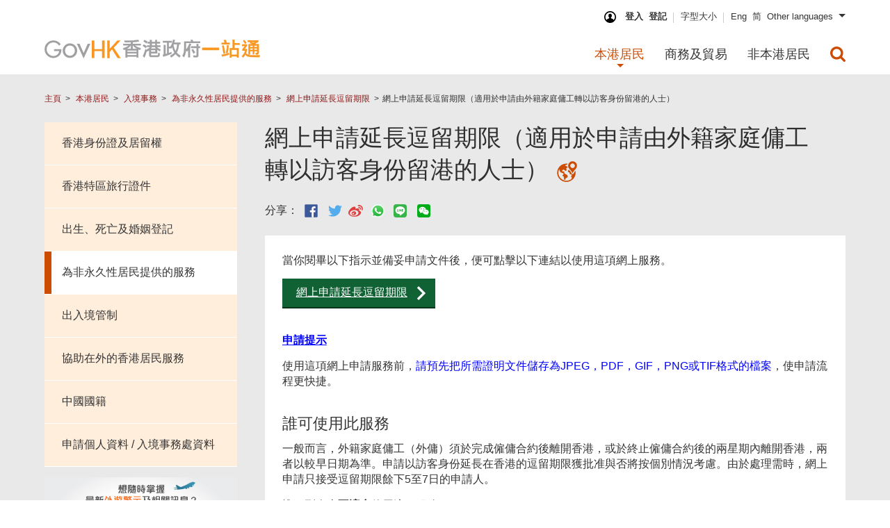

--- FILE ---
content_type: text/html; charset=UTF-8
request_url: https://www.gov.hk/tc/residents/immigration/nonpermanent/applyextensionstay/fdhvisitor.htm
body_size: 17776
content:
<!DOCTYPE html>

<html xmlns="http://www.w3.org/1999/xhtml" xml:lang="zh-hk" lang="zh-hk">
<head>
	<title>GovHK 香港政府一站通：網上申請延長逗留期限（適用於申請由外籍家庭傭工轉以訪客身份留港的人士）</title>
<meta http-equiv="Content-Security-Policy" content=" default-src 'self' www.gov.hk ;  connect-src 'self' *.one.gov.hk *.search.gov.hk firebase.googleapis.com firebaseinstallations.googleapis.com www.google-analytics.com *.isd.gov.hk ;  script-src 'self' www.gov.hk www.map.gov.hk www.isd.gov.hk webcast.info.gov.hk www.news.gov.hk sc.news.gov.hk *.one.gov.hk *.search.gov.hk www.gstatic.com www.googletagmanager.com *.isd.gov.hk ;  style-src 'self' 'unsafe-inline' ;  font-src 'self' ;  img-src data: blob: 'self' www.gov.hk theme.gov.hk www.map.gov.hk *.isd.gov.hk webcast.info.gov.hk www.news.gov.hk sc.news.gov.hk *.one.gov.hk www.google-analytics.com ;  frame-src 'self' *.chatbot.one.gov.hk *.one.gov.hk ; ">
<meta charset="UTF-8">
<meta name="date" content="2025-06-23T00:00:04+08:00" />
<meta name="last-modified" content="23/06/2025 12:00:04 AM" />

<meta http-equiv="X-UA-Compatible" content="IE=edge" />
<meta name="keywords" content="網上申請延長逗留期限（適用於申請由外籍家庭傭工轉以訪客身份留港的人士）" />
<meta name="description" content="此專題文章由香港政府提供，介紹網上申請延長逗留期限﹝由外籍家庭傭工轉以訪客身份留港人士﹞" />

<meta name="country" content="China" />
<meta name="city" content="Hong Kong" />
<meta name="robots" content="index,follow" />
<meta name="copyright" content="All rights reserved." />
<meta name="author" content="GovHK (www.gov.hk)" />

<meta name="format-detection" content="telephone=no" />
<meta name="distribution" content="global" />
<meta name="rating" content="general" />
<meta name="HandheldFriendly" content="true" />
<meta name="MobileOptimized" content="320" />
<meta name="viewport" content="width=device-width, initial-scale=1.0, user-scalable=1">

<!--share related-->
<!-- Windows 8: see http://msdn.microsoft.com/en-us/library/ie/dn255024%28v=vs.85%29.aspx for details -->
<meta name="application-name" content="" />
<meta name="msapplication-TileColor" content="" />
<meta name="msapplication-TileImage" content="" />
<meta name="msapplication-square150x150logo" content="" />
<meta name="msapplication-square310x310logo" content="" />
<meta name="msapplication-square70x70logo" content="" />
<meta name="msapplication-wide310x150logo" content="" />
<meta name="msapplication-tap-highlight" content="no" />

<!-- Facebook (and some others) use the Open Graph protocol: see https://ogp.me/ for details -->
<meta property="og:url" content="https://www.gov.hk/tc/residents/immigration/nonpermanent/applyextensionstay/fdhvisitor.htm" />
<meta property="og:title" content="GovHK 香港政府一站通：網上申請延長逗留期限（適用於申請由外籍家庭傭工轉以訪客身份留港的人士）" />
<meta property="og:description" content="此專題文章由香港政府提供，介紹網上申請延長逗留期限﹝由外籍家庭傭工轉以訪客身份留港人士﹞" />
<meta property="og:image" content="https://www.gov.hk/images/share/social_media_default_logo.jpg" />
<!-- icon -->
<link rel="icon" type="image/x-icon" href="/favicon.ico?20161228.143510" />
<link rel="shortcut icon" type="image/x-icon" href="/favicon.ico?20161228.143510" />
<!-- fonts -->


		

<link href=/css/fonts/montserrat/montserrat-v15.css?20210216.114829" rel="stylesheet" type="text/css" />

<!-- library -->
<link rel="stylesheet" href="/css/reset.min.css?20170105.144318" type="text/css" />
<link rel="stylesheet" href="/css/owl.carousel.css?20170728.150737" type="text/css" />
<link rel="stylesheet" href="/css/lightslider.css?20170509.141207" type="text/css" />

<link rel="stylesheet" href="/css/bootstrap.css?20170105.144316" type="text/css" />


<link rel="stylesheet" href="/css/jquery.cover.css?20170105.144338" type="text/css" />
<!-- custom 1 -->
<link rel="stylesheet" href="/css/layout.css?20250922.164810" type="text/css" />
<link rel="stylesheet" href="/css/layout_icon.css?20200123.092830" type="text/css" />
<!-- custom 2 : screen only -->
<link rel="stylesheet"  media="screen" href="/css/layout_append.css?20210607.145803" type="text/css" />
<link rel="stylesheet"  media="screen" href="/applications/user_exp/feedback.css?20210430.101915" type="text/css" />


<link rel="stylesheet"  media="screen" href="/applications/uss_bd/uss_bd.css?20200904.101013" type="text/css" />


<link rel="stylesheet" href="/applications/survey_banner/health/survey_banner.css?20240430.095018" type="text/css" />
	



<!-- custom 3 -->
<link rel="stylesheet" href="/css/typography.css?20230803.155625" type="text/css" />
<link rel="stylesheet" href="/css/print.css?20210113.093438" type="text/css" />
<link rel="stylesheet" href="/css/swiper.css?20170105.144318">
<link rel="stylesheet" href="/css/swiper-slider.css?20170512.092140">

<!-- chatbot 9:16 2019-12-17 -->
<link rel="stylesheet" href="/applications/chatbot/chatbot_iframe.css?20230615.143302" type="text/css" />

  
	
				<!-- GovHK - normal version -->
								
	

<link rel="stylesheet" href="/css/content.min.css?20260119.144000" type="text/css" /><!-- jquery main -->
<script src="/js/libs/jquery-3.7.1.min.js?20240326.152545"></script>
<script src="/js/libs/jquery-ui-1.14.1.js?20250827.173537"></script>
<script src="/js/libs/jquery.cookie.js?20161109.151942"></script>
<script src="/js/prepost/init.js?20210216.114831"></script>
<!-- ws -->
<script src="/js/prepost/webstat_header_js.htm?20231017.115953"></script>

<!-- news -->
	
<script src="/js/prepost/domain_js.htm?20260109.133801"></script>


<!-- 1 custom  -->
<script src="/js/feedin.js?20260109.133801"></script>
<script src="/js/search_portal.js?20210216.114831"></script>

<!-- 2 jquery other library  -->
<script src="/js/libs/jquery.platformselector.js?20161109.151942"></script>
<script src="/js/libs/jquery.cover.js?20161109.151942"></script>
<script src="/js/libs/jquery.easing.1.3.js?20161109.151942"></script> 	
<script src="/js/libs/masonry.pkgd.min.js?20161109.151942"></script>
<script src="/js/libs/owl.carousel.js?20161109.151942"></script>
<script src="/js/libs/lightslider.js?20161109.151942"></script>
<script src="/js/libs/grayscale.js?20161109.151941"></script>


<script src="https://www.gov.hk/js/anchor.js?20241022.1801"></script>  

<!-- 
	3 custom 
	14:10 2016-11-01 revert back, do you know seems work on govhk / top / search order
-->
<script src="/js/govhk.js?20251009.171352"></script>
<script src="/js/top.js?20210216.114831"></script>

<!-- 4 swiper library  -->
<script src="/js/libs/swiper.js?20200814.103914"></script>
<script src="/js/swiper-slider.js?20180214.101056"></script>

<!-- 4.2 home r42 9:24 2019-11-28 -->
<script src="/js/libs/underscore-min.js?20241107.161521"></script>


<!-- 5 custom -->

<script src="/js/layout_culture.js?20260109.133802"></script>




<!-- 7.5 from guidebook 10:54 2019-07-09 -->
<script src="/js/share_with_wechat.js?20210216.114831"></script>
<script src="/js/qrcode.js?20191031.114200"></script>
<script src="/js/jquery.qrcode.min.js?20191031.114200"></script>



<!-- 8 custom -->
<script src="/js/prepost/post.js?20210216.114831"></script>





	

		

</head>


<body lang="zh-hk" class="innerPage pageResidents" data-menu-target="#housingMenuRS" >
<!-- data-menu-subtarget="4">

	data-menu-target = "folder" + "Menu" + "Suffix": 
		Suffix:
		"RS" is "Residents"
		"BT" is "Business & Trade"
		"NR" is "Non-Residents"
-->


	
		
<div id="skiplinkHolder">
  <div id="top">
    <a href="#skiptarget" class="skiplink" title="跳至主要內容">跳至主要內容</a>
  </div>
</div>
<div id="currentMedia"></div>
<!-- IE detection start -->
<div class="browser-warning">
警告：您正在使用舊版瀏覽器（如Internet Explorer），這可能會增加安全風險（如XSS攻擊）。建議立即切換到最新的瀏覽器，以確保安全和最佳體驗。
</div>
<!-- IE detection end -->
<header class="webCastOn doYouKnowOn">
    <div class="menuBar">

        <div class="contentWrapper">
            <div id="topBar">
				
<!-- 11:44 2016-08-19 -->
<ul id="toolBar">

	<li class="myGov"><div class="loginIcon"></div><span>我的政府一站通：&nbsp;</span><a id="ws-mygovhk-login" title="登入我的政府一站通" class="topicLink" href="/tc/apps/mygovhk.htm">登入</a><a id="ws-mygovhk-register" title="登記我的政府一站通" class="topicLink" href="/tc/theme/mygovhk/">登記</a></li>
	
	<li><a id="ws-textsize" title="調校字型大小" class="topicLink" href="/tc/about/textsize/">字型大小</a></li>
	
	
<li class="langBtnHolder">

	<a id="ws-desktop-lang-en" lang="en" title="Eng" class="langBtn topicLink" data-govhk-lang="language-en" href="/en/residents/immigration/nonpermanent/applyextensionstay/fdhvisitor.htm">Eng</a><a id="ws-desktop-lang-sc" lang="zh-cn" title="简" class="langBtn topicLink" data-govhk-lang="language-sc" href="/sc/residents/immigration/nonpermanent/applyextensionstay/fdhvisitor.htm">简</a><a id="ws-desktop-lang-other" lang="en" class="langBtn langOther topicLink" href="#" title="Other languages" >Other languages</a>	
		<ul class="langDropdown">

					<li> <a id="ws-desktop-lang-indonesia"
				href="/en/theme/multilanguage/mlp/bahasaindonesia_residents.htm">
				<span lang="zh-hk">印尼語 - </span>				<span lang="id">Bahasa Indonesia</span>			 </a> 
		</li>					
				<li> <a id="ws-desktop-lang-hindi"
				href="/en/theme/multilanguage/mlp/hindi_residents.htm">
				<span lang="zh-hk">印度語  - </span>				<span lang="hi">हिन्दी</span>			 </a> 
		</li>					
				<li> <a id="ws-desktop-lang-nepali"
				href="/en/theme/multilanguage/mlp/nepali_residents.htm">
				<span lang="zh-hk">尼泊爾語  - </span>				<span lang="ne">नेपाली</span>			 </a> 
		</li>					
				<li> <a id="ws-desktop-lang-punjabi"
				href="/en/theme/multilanguage/mlp/punjabi_residents.htm">
				<span lang="zh-hk">旁遮普語  - </span>				<span lang="pa">ਪੰਜਾਬੀ</span>			 </a> 
		</li>					
				<li> <a id="ws-desktop-lang-tagalog"
				href="/en/theme/multilanguage/mlp/tagalog_residents.htm">
				<span lang="zh-hk">菲律賓語   - </span>				<span lang="tl">Tagalog</span>			 </a> 
		</li>					
				<li> <a id="ws-desktop-lang-thai"
				href="/en/theme/multilanguage/mlp/thai_residents.htm">
				<span lang="zh-hk">泰語  - </span>				<span lang="th">ภาษาไทย</span>			 </a> 
		</li>					
				<li> <a id="ws-desktop-lang-urdu"
				href="/en/theme/multilanguage/mlp/urdu_residents.htm">
				<span lang="zh-hk">巴基斯坦語  - </span>				<span lang="th">اردو</span>			 </a> 
		</li>					
				<li> <a id="ws-desktop-lang-vietnamese"
				href="/en/theme/multilanguage/mlp/vietnamese_residents.htm">
				<span lang="zh-hk">越南語  - </span>				<span lang="vi">Tiếng Việt</span>			 </a> 
		</li>					
							
					
			
		</ul>
		
</li>
	
	<li id="doYouKnowBtn"><a id="ws-Do-You-Know-toggle" href="javascript:;" title="開啟想你知" data-title-inactive="開啟想你知" data-title-active="關閉想你知"><span class="access">開關想你知</span></a></li>
</ul>
            </div>
			
<div class="logoBlock">
	<a id="headerLogo" href="/tc/residents/" title="GovHK 香港政府一站通"><span class="access">主網頁</span></a>
</div>		
			<nav>
				<a id="innerLogo" href="/" title="GovHK 香港政府一站通"><span class="access">主網頁</span></a>
<div class="navMobile">
	<a id="navSearch" class="navBtn"  title="搜尋所有政府網頁" role="button" href="#searchTab"><span class="access">搜尋所有政府網頁</span></a>
	<a id="navLang" class="navBtn"  title="選擇語言" role="button" href="#languagesTab"><span class="access">選擇語言</span></a>
	<a id="navToggle" class="navBtn" title="切換目錄" role="button" href="#menuTab">
		<div class="navToggleInner">
			<span></span>
			<span class="access">切換目錄</span>
		</div>
	</a>
</div>
<!-- toggle with 2 spans, 1 for display, 2 for access -->	
	
	
				<div id="searchTab" class="menuTab navMobileTab">
	<div>
		<h2>搜尋</h2>
	</div>
	<div class="hotSearches">
		<div class="searchBlock">
			<div class="searchHolder">
				<div class="searchBarHolder">
					<form name="searchFormMobMenu" id="searchFormMobMenu" method="get" action="//www.search.gov.hk/search.html">
					<label for="searchMenuBar" class="access">搜尋所有政府網頁</label>
					<input id="searchMenuBar" type="search" size="20" name="query" title="搜尋所有政府網頁" class="searchBar" placeholder="搜尋所有政府網頁" />
					<input type="hidden" name="ui_lang" value="zh-hk" />
					<input type="hidden" name="ui_charset" value="utf-8" />
					<input type="submit" value="Search" class="submit searchBtn" title="搜尋所有政府網頁" />
					</form>
				</div>

								<div class="searchTabAdvance">	
					<a href="//www.search.gov.hk/search?ui_lang=zh-hk" title="進階搜尋">進階搜尋</a>
				</div>
				
				<div class="hotSearch">
<span>熱門搜尋:</span><span class="inlineBreaker noLine"></span>
<div class="hotSearchHolder">
<a href="" title="財政預算案諮詢">財政預算案諮詢</a><a href="" title="公營醫療收費">公營醫療收費</a><a href="" title="人口普查">人口普查</a><a href="" title="安全帶法例罰款">安全帶法例罰款</a>
</div>
</div>
				
			</div>
		</div>
	</div>
</div>							
<div id="languagesTab" class="menuTab navMobileTab">
	<div>
		<h2>Languages</h2>
	</div>

<div lang="zh-hk"><a id="ws-earth-lang-tc" data-govhk-lang="language-tc" title="繁體中文"  href="/tc/residents/immigration/nonpermanent/applyextensionstay/fdhvisitor.htm">繁體中文</a></div>
<div lang="zh-cn"><a id="ws-earth-lang-sc" data-govhk-lang="language-sc" title="简体中文"  href="/sc/residents/immigration/nonpermanent/applyextensionstay/fdhvisitor.htm">简体中文</a></div>
<div lang="en"><a id="ws-earth-lang-en" data-govhk-lang="language-en" title="English"  href="/en/residents/immigration/nonpermanent/applyextensionstay/fdhvisitor.htm">English</a></div>
		<div> 
			<a id="ws-earth-lang-indonesia"
				href="/en/theme/multilanguage/mlp/bahasaindonesia_residents.htm">
				<span lang="zh-hk">印尼語 - </span>				<span lang="id">Bahasa Indonesia</span>			 </a> 
		</div>					
				<div> 
			<a id="ws-earth-lang-hindi"
				href="/en/theme/multilanguage/mlp/hindi_residents.htm">
				<span lang="zh-hk">印度語  - </span>				<span lang="hi">हिन्दी</span>			 </a> 
		</div>					
				<div> 
			<a id="ws-earth-lang-nepali"
				href="/en/theme/multilanguage/mlp/nepali_residents.htm">
				<span lang="zh-hk">尼泊爾語  - </span>				<span lang="ne">नेपाली</span>			 </a> 
		</div>					
				<div> 
			<a id="ws-earth-lang-punjabi"
				href="/en/theme/multilanguage/mlp/punjabi_residents.htm">
				<span lang="zh-hk">旁遮普語  - </span>				<span lang="pa">ਪੰਜਾਬੀ</span>			 </a> 
		</div>					
				<div> 
			<a id="ws-earth-lang-tagalog"
				href="/en/theme/multilanguage/mlp/tagalog_residents.htm">
				<span lang="zh-hk">菲律賓語   - </span>				<span lang="tl">Tagalog</span>			 </a> 
		</div>					
				<div> 
			<a id="ws-earth-lang-thai"
				href="/en/theme/multilanguage/mlp/thai_residents.htm">
				<span lang="zh-hk">泰語  - </span>				<span lang="th">ภาษาไทย</span>			 </a> 
		</div>					
				<div> 
			<a id="ws-earth-lang-urdu"
				href="/en/theme/multilanguage/mlp/urdu_residents.htm">
				<span lang="zh-hk">巴基斯坦語  - </span>				<span lang="th">اردو</span>			 </a> 
		</div>					
				<div> 
			<a id="ws-earth-lang-vietnamese"
				href="/en/theme/multilanguage/mlp/vietnamese_residents.htm">
				<span lang="zh-hk">越南語  - </span>				<span lang="vi">Tiếng Việt</span>			 </a> 
		</div>					
		
</div>


						<!-- roll down panel -->
	<div id="menuTab" class="menuTab navMobileTab" role="menubar">
			
		<h3 class="access">主目錄</h3>
	
		<!-- residents Child Dir -->
		<div class="menuItem" id="residentsChildDir">
			<a aria-haspopup="true" data-target="#subMenuResidents" href="/tc/residents/" role=
							"menuitem" title="本港居民">本港居民</a>
		</div>
		<!-- residents 11 clusters -->
		<div aria-hidden="true" class="subMenu" id="subMenuResidents" role="menu">
			<div class="subMenuCol">
				<div class="infoItem">
					<a role="menuitem" class="innerPageLink  infoImmigrationRS infoLink innerRow linkBlock"
									data-target="#immigrationMenuRS" href="/tc/residents/immigration/" title=
									"入境事務">
						<span>入境事務</span>
					</a>
				</div>
				<div class="infoItem">
					<a role="menuitem" class="innerPageLink  infoCultureRS infoLink innerRow linkBlock"
									data-target="#cultureMenuRS" href=
									"/tc/residents/culture/" title=
									"文化、康樂及運動">
						<span>文化、康樂及運動</span>
					</a>
				</div>
				<div class="infoItem">
					<a role="menuitem" class="innerPageLink  infoHousingRS infoLink innerRow linkBlock"
									data-target="#housingMenuRS" href="/tc/residents/housing/" title=
									"房屋及社會服務">
						<span>房屋及社會服務</span>
					</a>
				</div>
				<div class="infoItem">
					<a role="menuitem" class="innerPageLink  infoHealthRS infoLink innerRow linkBlock"
									data-target="#healthMenuRS" href="/tc/residents/health/" title=
									"保健及醫療服務">
						<span>保健及醫療服務</span>
					</a>
				</div>
				<div class="infoItem">
					<a role="menuitem" class="innerPageLink  infoGovernmentRS infoLink innerRow linkBlock"
									data-target="#governmentMenuRS" href="/tc/residents/government/" title=
									"政府、法律及治安">
						<span>政府、法律及治安</span>
					</a>
				</div>
				<div class="infoItem">
					<a role="menuitem" class="innerPageLink  infoEducationRS infoLink innerRow linkBlock"
									data-target="#educationMenuRS" href="/tc/residents/education/" title=
									"教育及培訓">
						<span>教育及培訓</span>
					</a>
				</div>
			</div>
			<div class="subMenuCol">
				<div class="infoItem">
					<a role="menuitem" class="innerPageLink infoCommunicationRS infoLink innerRow linkBlock"
									data-target="#communicationMenuRS" href=
									"/tc/residents/communication/" title=
									"通訊及科技">
						<span>通訊及科技</span>
					</a>
				</div>
				<div class="infoItem">
					<a role="menuitem" class="innerPageLink infoEmploymentRS infoLink innerRow linkBlock"
									data-target="#employmentMenuRS" href="/tc/residents/employment/" title=
									"就業">
						<span>就業</span>
					</a>
				</div>
				<div class="infoItem">
					<a role="menuitem" class="innerPageLink  infoTaxesRS infoLink innerRow linkBlock"
									data-target="#taxesMenuRS" href="/tc/residents/taxes/" title=
									"稅務及應課稅品">
						<span>稅務及應課稅品</span>
					</a>
				</div>
				<div class="infoItem">
					<a role="menuitem" class="innerPageLink  infoTransportRS infoLink innerRow linkBlock"
									data-target="#transportMenuRS" href="/tc/residents/transport/" title=
									"運輸及駕駛事務">
						<span>運輸及駕駛事務</span>
					</a>
				</div>
				<div class="infoItem">
					<a role="menuitem" class="innerPageLink infoEnvironmentRS infoLink innerRow linkBlock"
									data-target="#environmentMenuRS" href="/tc/residents/environment/" title=
									"環境">
						<span>環境</span>
					</a>
				</div>
			</div>
			<div class="hmNewHeader__subMenuHr"></div>
			<div class="subMenuCol govFullList">
				<div class="infoItem">
					<a role="menuitem" href="/tc/residents/onlineservices/" data-target="#" title="網上服務"
										class="infoOnlineServices infoLink topicLink innerRow linkBlock hl">
						<span>網上服務</span>
						<span class="access">(本港居民)</span>
					</a>
				</div>
			</div>
			<div class="subMenuCol govFullList">
				<div class="infoItem">
					<a role="menuitem" href="/tc/residents/forms/" data-target="#" title="常用政府表格"
										class="infoGovForms infoLink topicLink innerRow linkBlock hl">
						<span>常用政府表格</span>
						<span class="access">(本港居民)</span>
					</a>
				</div>
			</div>
			<div class="subMenuCol govFullList">
				<div class="infoItem">
					<a role="menuitem" href="/tc/about/govdirectory/" data-target="#" title="政府網站及人員"
										class="infoGW infoLink topicLink innerRow linkBlock hl">
						<span>政府網站及人員</span>
					</a>
				</div>
			</div>
		</div>
		<!-- business ChildDir -->
		<div class="menuItem" id="businessTradeChildDir" title="商務及貿易">
			<a aria-haspopup="true" data-target="#subMenuBusiness" href="/tc/business/" role="menuitem">商務及貿易</a>
		</div>
		<!-- business 11 clusters -->
		<div aria-hidden="true" class="subMenu" id="subMenuBusiness" role="menu">
			<div class="subMenuCol">
				<div class="infoItem">
					<a role="menuitem" class="innerPageLink  infoHumanresourcesBT infoLink innerRow linkBlock"
									data-target="#humanresourcesMenuBT" href="/tc/business/humanresources/" title=
									"人力資源">
						<span>人力資源</span>
					</a>
				</div>
				<div class="infoItem">
					<!-- 
									<a role="menuitem" class="innerPageLink  infoBfBT infoLink innerRow linkBlock" data-target="#bfMenuBT"
									href="/tc/business/bf/" title=
									"方便營商措施"> 
									 remove: data-target  /  innerPageLink  /   infoLink
									-->
					<a role="menuitem" class="infoBfBT innerRow linkBlock" href="/tc/business/bf/" title=
									"方便營商措施">
						<span>方便營商措施</span>
					</a>
				</div>
				<div class="infoItem">
					<a role="menuitem" class="innerPageLink  infoMarketBT infoLink innerRow linkBlock"
									data-target="#marketMenuBT" href="/tc/business/market/" title=
									"市場資訊及統計數據">
						<span>市場資訊及統計數據</span>
					</a>
				</div>
				<div class="infoItem">
					<a role="menuitem" class="innerPageLink  infoCorporateBT infoLink innerRow linkBlock"
									data-target="#corporateMenuBT" href="/tc/business/corporate/" title=
									"企業社會責任">
						<span>企業社會責任</span>
					</a>
				</div>
				<div class="infoItem">
					<a role="menuitem" class="innerPageLink  infoBusinessmainlandBT infoLink innerRow linkBlock"
									data-target="#businessmainlandMenuBT" href="/tc/business/businessmainland/" title=
									"在中國營商">
						<span>在中國營商</span>
					</a>
				</div>
				<div class="infoItem">
					<a role="menuitem" class="innerPageLink  infoBusinessgovBT infoLink innerRow linkBlock"
									data-target="#businessgovMenuBT" href="/tc/business/businessgov/" title=
									"政府作為營商伙伴">
						<span>政府作為營商伙伴</span>
					</a>
				</div>
			</div>
			<div class="subMenuCol">
				<div class="infoItem">
					<a role="menuitem" class="innerPageLink  infoTaxesBT infoLink innerRow linkBlock"
									data-target="#taxesMenuBT" href="/tc/business/taxes/" title=
									"稅務">
						<span>稅務</span>
					</a>
				</div>
				<div class="infoItem">
					<a role="menuitem" class="innerPageLink  infoRegistrationBT infoLink innerRow linkBlock"
									data-target="#registrationMenuBT" href="/tc/business/registration/" title=
									"註冊及牌照">
						<span>註冊及牌照</span>
					</a>
				</div>
				<div class="infoItem">
					<a role="menuitem" class="innerPageLink  infoEcommerceBT infoLink innerRow linkBlock"
									data-target="#ecommerceMenuBT" href="/tc/business/ecommerce/" title=
									"電子商貿及資訊保安">
						<span>電子商貿及資訊保安</span>
					</a>
				</div>
				<div class="infoItem">
					<a role="menuitem" class="innerPageLink  infoSupportenterprisesBT infoLink innerRow linkBlock"
									data-target="#supportenterprisesMenuBT" href="/tc/business/supportenterprises/" title=
									"對本地及外地企業的支援">
						<span>對本地及外地企業的支援</span>
					</a>
				</div>
				<div class="infoItem">
					<a role="menuitem" class="innerPageLink  infoGlobalBT infoLink innerRow linkBlock"
									data-target="#globalMenuBT" href="/tc/business/global/" title=
									"環球貿易及進出口">
						<span>環球貿易及進出口</span>
					</a>
				</div>
			</div>
			<div class="hmNewHeader__subMenuHr"></div>
			<div class="subMenuCol govFullList">
				<div class="infoItem">
					<a role="menuitem" href="/tc/business/onlineservices/" data-target="#" title="網上服務"
										class="infoOnlineServices infoLink topicLink innerRow linkBlock hl">
						<span>網上服務</span>
						<span class="access">(商務及貿易)</span>
					</a>
				</div>
			</div>
			<div class="subMenuCol govFullList">
				<div class="infoItem">
					<a role="menuitem" href="/tc/business/forms/" data-target="#" title="常用政府表格"
										class="infoGovForms infoLink topicLink innerRow linkBlock hl">
						<span>常用政府表格</span>
						<span class="access">(商務及貿易)</span>
					</a>
				</div>
			</div>
			<div class="subMenuCol govFullList">
				<div class="infoItem">
					<a role="menuitem" href="/tc/about/govdirectory/" data-target="#" title="政府網站及人員"
										class="infoGW infoLink topicLink innerRow linkBlock hl">
						<span>政府網站及人員</span>
					</a>
				</div>
			</div>
		</div>
		<!-- non-residents ChildDir -->
		<div class="menuItem" id="nonResidentsChildDir" title="非本港居民">
			<a aria-haspopup="true" data-target="#subMenuNonResidents" href="/tc/nonresidents/"
							role="menuitem">非本港居民</a>
		</div>
		<!-- non-residents 6 clusters -->
		<div aria-hidden="true" class="subMenu" id="subMenuNonResidents" role=
						"menu">
			<div class="subMenuCol">
				<div class="infoItem">
					<a role="menuitem" class="innerPageLink  infoVisitinghkNR infoLink innerRow linkBlock"
									data-target="#visitinghkMenuNR" href="/tc/nonresidents/visitinghk/" title=
									"遊覽香港">
						<span>遊覽香港</span>
					</a>
				</div>
				<div class="infoItem">
					<a role="menuitem" class="innerPageLink  infoWorkinghkNR infoLink innerRow linkBlock"
									data-target="#workinghkMenuNR" href="/tc/nonresidents/workinghk/" title=
									"在香港就業">
						<span>在香港就業</span>
					</a>
				</div>
				<div class="infoItem">
					<a role="menuitem" class="innerPageLink  infoStudyinghkNR infoLink innerRow linkBlock"
									data-target="#studyinghkMenuNR" href="/tc/nonresidents/studyinghk/" title=
									"在香港升學">
						<span>在香港升學</span>
					</a>
				</div>
			</div>
			<div class="subMenuCol">
				<div class="infoItem">
					<a role="menuitem" class="innerPageLink  infoVisarequireNR infoLink innerRow linkBlock"
									data-target="#visarequireMenuNR" href="/tc/nonresidents/visarequire/" title=
									"入境事務">
						<span>入境事務</span>
					</a>
				</div>
				<div class="infoItem">
					<a role="menuitem" class="innerPageLink  infoLivingNR infoLink innerRow linkBlock"
									data-target="#livingMenuNR" href="/tc/nonresidents/living/" title=
									"在香港生活">
						<span>在香港生活</span>
					</a>
				</div>
				<div class="infoItem">
					<a role="menuitem" class="innerPageLink  infoInvestinghkNR infoLink innerRow linkBlock"
									data-target="#investinghkMenuNR" href="/tc/nonresidents/investinghk/" title=
									"在香港營商">
						<span>在香港營商</span>
					</a>
				</div>
			</div>
			<div class="hmNewHeader__subMenuHr"></div>
			<div class="subMenuCol govFullList">
				<div class="infoItem">
					<a role="menuitem" href="/tc/nonresidents/onlineservices/" data-target="#" title="網上服務"
										class="infoOnlineServices infoLink topicLink innerRow linkBlock hl">
						<span>網上服務</span>
						<span class="access">(非本港居民)</span>
					</a>
				</div>
			</div>
			<div class="subMenuCol govFullList">
				<div class="infoItem">
					<a role="menuitem" href="/tc/nonresidents/forms/" data-target="#" title="常用政府表格"
										class="infoGovForms infoLink topicLink innerRow linkBlock hl">
						<span>常用政府表格</span>
						<span class="access">(非本港居民)</span>
					</a>
				</div>
			</div>
			<div class="subMenuCol govFullList">
				<div class="infoItem">
					<a role="menuitem" href="/tc/about/govdirectory/" data-target="#" title="政府網站及人員"
										class="infoGW infoLink topicLink innerRow linkBlock hl">
						<span>政府網站及人員</span>
					</a>
				</div>
			</div>
		</div>
				<!-- Search panel -->
		<div class="menuSearchBtn menuItem" title="Search Button">
			<a id="ws-Search-Drop-Down" aria-haspopup="true" data-target="#subMenuSearch" href=
							"javascript:;" role="menuitem" title=
							"搜尋所有政府網頁"></a>
		</div>
		<div aria-hidden="true" class="subMenu" id="subMenuSearch" role="menu">
			<div class="searchWrapper" role="menuitem">
				<form action="//www.search.gov.hk/search.html" id="searchFormMenu"
								method="get" name="searchFormMenu">
					<label class="access" for="subSearchBar">搜尋所有政府網頁</label>
					<input name="ui_lang" type="hidden" value="zh-hk">
					<input name="ui_charset" type="hidden" value="utf-8">
					<input name="query" class="searchBar subSearchBar ui-autocomplete-input" id="subSearchBar" placeholder="搜尋所有政府網頁" size="20" type="text">
					<input class="subSearchBtn" type="submit" value="搜尋所有政府網頁" title="搜尋所有政府網頁">
				</form>
			</div>
		</div>
		<div class="toolBtns">
			<div>
				<a class="btnLogin" title="我的政府一站通" href="/tc/theme/mygovhk/">我的政府一站通</a>
			</div>
		</div>
						
		
	</div>
	<!-- ogcio: generate by program (href equal 4th folder) -->
	<!-- Hamburger Items (Right Menu)  -->
	
			
<div id="communicationMenuRS" class="menuTab innerMenu navMobileTab">
		
<a href="" class="btnMenuBack" title="">&lt; 返回</a>
<div class="active menuItem">
<a href="">通訊及科技</a>
</div>	
	<div class="subMenu active">
<div class="subMenuCol"><div class="infoItem">
<a href="/tc/residents/communication/infosec/index.htm" title="資訊保安及互聯網服務" class="infoLink topicLink"><span>資訊保安及互聯網服務</span></a>
</div><div class="infoItem">
<a href="/tc/residents/communication/mobilecomm/index.htm" title="流動通訊服務" class="infoLink topicLink"><span>流動通訊服務</span></a>
</div><div class="infoItem">
<a href="/tc/residents/communication/governmentsupport/index.htm" title="政府支援" class="infoLink topicLink"><span>政府支援</span></a>
</div><div class="infoItem">
<a href="/tc/residents/communication/publicresources/index.htm" title="公眾設施及資源" class="infoLink topicLink"><span>公眾設施及資源</span></a>
</div></div><div class="subMenuCol"><div class="infoItem">
<a href="/tc/residents/communication/hksmartcity/index.htm" title="香港智慧城市 " class="infoLink topicLink"><span>香港智慧城市 </span></a>
</div><div class="infoItem">
<a href="/tc/residents/communication/egovernment/index.htm" title="電子政府" class="infoLink topicLink"><span>電子政府</span></a>
</div><div class="infoItem">
<a href="/tc/residents/communication/tv/index.htm" title="電視及電台廣播" class="infoLink topicLink"><span>電視及電台廣播</span></a>
</div><div class="infoItem">
<a href="/tc/residents/communication/fixedline/index.htm" title="固網電話服務" class="infoLink topicLink"><span>固網電話服務</span></a>
</div></div>
	</div>
	

<div class="toolBtns">
	<div>
		<a class="btnLogin" title="我的政府一站通" href="/tc/theme/mygovhk/">我的政府一站通</a>
	</div>
</div>	
	

	</div>

			
<div id="cultureMenuRS" class="menuTab innerMenu navMobileTab">
		
<a href="" class="btnMenuBack" title="">&lt; 返回</a>
<div class="active menuItem">
<a href="">文化、康樂及運動</a>
</div>	
	<div class="subMenu active">
<div class="subMenuCol"><div class="infoItem">
<a href="/tc/residents/culture/recreation/index.htm" title="康樂及體育" class="infoLink topicLink"><span>康樂及體育</span></a>
</div><div class="infoItem">
<a href="/tc/residents/culture/reading/index.htm" title="圖書館服務" class="infoLink topicLink"><span>圖書館服務</span></a>
</div><div class="infoItem">
<a href="/tc/residents/culture/performart/index.htm" title="文化及藝術" class="infoLink topicLink"><span>文化及藝術</span></a>
</div><div class="infoItem">
<a href="/tc/residents/culture/fun/index.htm" title="樂在香港" class="infoLink topicLink"><span>樂在香港</span></a>
</div><div class="infoItem">
<a href="/tc/residents/culture/museum/index.htm" title="文物及博物館" class="infoLink topicLink"><span>文物及博物館</span></a>
</div></div><div class="subMenuCol"><div class="infoItem">
<a href="/tc/residents/culture/trail/index.htm" title="郊野公園、遠足路徑及營地" class="infoLink topicLink"><span>郊野公園、遠足路徑及營地</span></a>
</div><div class="infoItem">
<a href="/tc/residents/culture/events/index.htm" title="主要盛事及活動" class="infoLink topicLink"><span>主要盛事及活動</span></a>
</div><div class="infoItem">
<a href="/tc/residents/culture/travel/index.htm" title="外遊提示" class="infoLink topicLink"><span>外遊提示</span></a>
</div><div class="infoItem">
<a href="/tc/residents/culture/mobile/index.htm" title="流動應用程式" class="infoLink topicLink"><span>流動應用程式</span></a>
</div></div>
	</div>
	

<div class="toolBtns">
	<div>
		<a class="btnLogin" title="我的政府一站通" href="/tc/theme/mygovhk/">我的政府一站通</a>
	</div>
</div>	
	

	</div>

			
<div id="educationMenuRS" class="menuTab innerMenu navMobileTab">
		
<a href="" class="btnMenuBack" title="">&lt; 返回</a>
<div class="active menuItem">
<a href="">教育及培訓</a>
</div>	
	<div class="subMenu active">
<div class="subMenuCol"><div class="infoItem">
<a href="/tc/residents/education/preprimary/index.htm" title="學前教育" class="infoLink topicLink"><span>學前教育</span></a>
</div><div class="infoItem">
<a href="/tc/residents/education/primary/index.htm" title="小學教育" class="infoLink topicLink"><span>小學教育</span></a>
</div><div class="infoItem">
<a href="/tc/residents/education/secondary/index.htm" title="中學教育" class="infoLink topicLink"><span>中學教育</span></a>
</div><div class="infoItem">
<a href="/tc/residents/education/postsecondary/index.htm" title="專上教育" class="infoLink topicLink"><span>專上教育</span></a>
</div><div class="infoItem">
<a href="/tc/residents/education/continuinged/index.htm" title="持續教育、職業訓練及長者進修" class="infoLink topicLink"><span>持續教育、職業訓練及長者進修</span></a>
</div></div><div class="subMenuCol"><div class="infoItem">
<a href="/tc/residents/education/financialassistance/index.htm" title="資助及獎學金" class="infoLink topicLink"><span>資助及獎學金</span></a>
</div><div class="infoItem">
<a href="/tc/residents/education/qf/index.htm" title="資歷架構" class="infoLink topicLink"><span>資歷架構</span></a>
</div><div class="infoItem">
<a href="/tc/residents/education/specialservice/index.htm" title="特殊及其他教育服務" class="infoLink topicLink"><span>特殊及其他教育服務</span></a>
</div><div class="infoItem">
<a href="/tc/residents/education/examination/index.htm" title="考試及評估" class="infoLink topicLink"><span>考試及評估</span></a>
</div><div class="infoItem">
<a href="/tc/residents/education/highlights/index.htm" title="焦點資訊、公眾參與及聯絡方法" class="infoLink topicLink"><span>焦點資訊、公眾參與及聯絡方法</span></a>
</div></div>
	</div>
	

<div class="toolBtns">
	<div>
		<a class="btnLogin" title="我的政府一站通" href="/tc/theme/mygovhk/">我的政府一站通</a>
	</div>
</div>	
	

	</div>

			
<div id="employmentMenuRS" class="menuTab innerMenu navMobileTab">
		
<a href="" class="btnMenuBack" title="">&lt; 返回</a>
<div class="active menuItem">
<a href="">就業</a>
</div>	
	<div class="subMenu active">
<div class="subMenuCol"><div class="infoItem">
<a href="/tc/residents/employment/jobsearch" title="求職" class="infoLink topicLink"><span>求職</span></a>
</div><div class="infoItem">
<a href="/tc/residents/employment/recruitment" title="招聘（僱主資訊）" class="infoLink topicLink"><span>招聘（僱主資訊）</span></a>
</div><div class="infoItem">
<a href="/tc/residents/employment/mpf" title="強積金制度" class="infoLink topicLink"><span>強積金制度</span></a>
</div><div class="infoItem">
<a href="/tc/residents/employment/labour" title="勞工法例及指引" class="infoLink topicLink"><span>勞工法例及指引</span></a>
</div><div class="infoItem">
<a href="/tc/residents/employment/employee" title="僱員保障及補償" class="infoLink topicLink"><span>僱員保障及補償</span></a>
</div></div><div class="subMenuCol"><div class="infoItem">
<a href="/tc/residents/employment/safety/index.htm" title="職業安全及健康" class="infoLink topicLink"><span>職業安全及健康</span></a>
</div><div class="infoItem">
<a href="/tc/residents/employment/retraining" title="政府補助及再培訓" class="infoLink topicLink"><span>政府補助及再培訓</span></a>
</div><div class="infoItem">
<a href="/tc/residents/employment/workingoutsidehk" title="在香港以外地區工作" class="infoLink topicLink"><span>在香港以外地區工作</span></a>
</div><div class="infoItem">
<a href="/tc/residents/employment/registration/index.htm" title="註冊及申請執照" class="infoLink topicLink"><span>註冊及申請執照</span></a>
</div></div>
	</div>
	

<div class="toolBtns">
	<div>
		<a class="btnLogin" title="我的政府一站通" href="/tc/theme/mygovhk/">我的政府一站通</a>
	</div>
</div>	
	

	</div>

			
<div id="environmentMenuRS" class="menuTab innerMenu navMobileTab">
		
<a href="" class="btnMenuBack" title="">&lt; 返回</a>
<div class="active menuItem">
<a href="">環境</a>
</div>	
	<div class="subMenu active">
<div class="subMenuCol"><div class="infoItem">
<a href="/tc/residents/environment/public/index.htm" title="公眾參與" class="infoLink topicLink"><span>公眾參與</span></a>
</div><div class="infoItem">
<a href="/tc/residents/environment/waste/index.htm" title="廢物及回收" class="infoLink topicLink"><span>廢物及回收</span></a>
</div><div class="infoItem">
<a href="/tc/residents/environment/air/index.htm" title="空氣質素" class="infoLink topicLink"><span>空氣質素</span></a>
</div><div class="infoItem">
<a href="/tc/residents/environment/sustainable/index.htm" title="可持續發展" class="infoLink topicLink"><span>可持續發展</span></a>
</div><div class="infoItem">
<a href="/tc/residents/environment/noise/index.htm" title="噪音" class="infoLink topicLink"><span>噪音</span></a>
</div><div class="infoItem">
<a href="/tc/residents/environment/global/index.htm" title="全球環境" class="infoLink topicLink"><span>全球環境</span></a>
</div></div><div class="subMenuCol"><div class="infoItem">
<a href="/tc/residents/environment/conservation/index.htm" title="自然保育" class="infoLink topicLink"><span>自然保育</span></a>
</div><div class="infoItem">
<a href="/tc/residents/environment/water/index.htm" title="水質" class="infoLink topicLink"><span>水質</span></a>
</div><div class="infoItem">
<a href="/tc/residents/environment/compliance/index.htm" title="遵守環保法例" class="infoLink topicLink"><span>遵守環保法例</span></a>
</div><div class="infoItem">
<a href="/tc/residents/environment/eap/index.htm" title="環境影響評估與規劃" class="infoLink topicLink"><span>環境影響評估與規劃</span></a>
</div><div class="infoItem">
<a href="/tc/residents/environment/support/index.htm" title="行業支援" class="infoLink topicLink"><span>行業支援</span></a>
</div></div>
	</div>
	

<div class="toolBtns">
	<div>
		<a class="btnLogin" title="我的政府一站通" href="/tc/theme/mygovhk/">我的政府一站通</a>
	</div>
</div>	
	

	</div>

			
<div id="governmentMenuRS" class="menuTab innerMenu navMobileTab">
		
<a href="" class="btnMenuBack" title="">&lt; 返回</a>
<div class="active menuItem">
<a href="">政府、法律及治安</a>
</div>	
	<div class="subMenu active">
<div class="subMenuCol"><div class="infoItem">
<a href="/tc/residents/government/political/index.htm" title="政府架構" class="infoLink topicLink"><span>政府架構</span></a>
</div><div class="infoItem">
<a href="/tc/residents/government/policy/index.htm" title="政府帳目及報告" class="infoLink topicLink"><span>政府帳目及報告</span></a>
</div><div class="infoItem">
<a href="/tc/residents/government/payment/index.htm" title="繳交政府帳單" class="infoLink topicLink"><span>繳交政府帳單</span></a>
</div><div class="infoItem">
<a href="/tc/residents/government/publication/index.htm" title="政府資訊及刊物" class="infoLink topicLink"><span>政府資訊及刊物</span></a>
</div><div class="infoItem">
<a href="/tc/residents/government/voting/index.htm" title="選舉" class="infoLink topicLink"><span>選舉</span></a>
</div></div><div class="subMenuCol"><div class="infoItem">
<a href="/tc/residents/government/external/index.htm" title="對外事務" class="infoLink topicLink"><span>對外事務</span></a>
</div><div class="infoItem">
<a href="/tc/residents/government/law/index.htm" title="香港法律" class="infoLink topicLink"><span>香港法律</span></a>
</div><div class="infoItem">
<a href="/tc/residents/government/legal/index.htm" title="法律諮詢及支援" class="infoLink topicLink"><span>法律諮詢及支援</span></a>
</div><div class="infoItem">
<a href="/tc/residents/government/rights/index.htm" title="權益" class="infoLink topicLink"><span>權益</span></a>
</div><div class="infoItem">
<a href="/tc/residents/government/crime/index.htm" title="治安" class="infoLink topicLink"><span>治安</span></a>
</div></div>
	</div>
	

<div class="toolBtns">
	<div>
		<a class="btnLogin" title="我的政府一站通" href="/tc/theme/mygovhk/">我的政府一站通</a>
	</div>
</div>	
	

	</div>

			
<div id="healthMenuRS" class="menuTab innerMenu navMobileTab">
		
<a href="" class="btnMenuBack" title="">&lt; 返回</a>
<div class="active menuItem">
<a href="">保健及醫療服務</a>
</div>	
	<div class="subMenu active">
<div class="subMenuCol"><div class="infoItem">
<a href="/tc/residents/health/hosp/index.htm" title="醫院及診所" class="infoLink topicLink"><span>醫院及診所</span></a>
</div><div class="infoItem">
<a href="/tc/residents/health/chinesemedicine/index.htm" title="中醫藥" class="infoLink topicLink"><span>中醫藥</span></a>
</div><div class="infoItem">
<a href="/tc/residents/health/foodsafe/index.htm" title="食物安全及營養" class="infoLink topicLink"><span>食物安全及營養</span></a>
</div><div class="infoItem">
<a href="/tc/residents/health/medianddevice/index.htm" title="藥物及醫療儀器" class="infoLink topicLink"><span>藥物及醫療儀器</span></a>
</div><div class="infoItem">
<a href="/tc/residents/health/commdiseases/index.htm" title="傳染病" class="infoLink topicLink"><span>傳染病</span></a>
</div><div class="infoItem">
<a href="/tc/residents/health/healthadvice/index.htm" title="健康須知及疾病預防" class="infoLink topicLink"><span>健康須知及疾病預防</span></a>
</div></div><div class="subMenuCol"><div class="infoItem">
<a href="/tc/residents/health/childhealth/index.htm" title="兒童健康" class="infoLink topicLink"><span>兒童健康</span></a>
</div><div class="infoItem">
<a href="/tc/residents/health/mental/index.htm" title="心理健康" class="infoLink topicLink"><span>心理健康</span></a>
</div><div class="infoItem">
<a href="/tc/residents/health/addictions/index.htm" title="濫藥及其他成癮" class="infoLink topicLink"><span>濫藥及其他成癮</span></a>
</div><div class="infoItem">
<a href="/tc/residents/health/sexedu/index.htm" title="性及生育健康" class="infoLink topicLink"><span>性及生育健康</span></a>
</div><div class="infoItem">
<a href="/tc/residents/health/rehab/index.htm" title="康復及支援" class="infoLink topicLink"><span>康復及支援</span></a>
</div><div class="infoItem">
<a href="/tc/residents/health/donation/index.htm" title="捐贈" class="infoLink topicLink"><span>捐贈</span></a>
</div></div>
	</div>
	

<div class="toolBtns">
	<div>
		<a class="btnLogin" title="我的政府一站通" href="/tc/theme/mygovhk/">我的政府一站通</a>
	</div>
</div>	
	

	</div>

			
<div id="housingMenuRS" class="menuTab innerMenu navMobileTab">
		
<a href="" class="btnMenuBack" title="">&lt; 返回</a>
<div class="active menuItem">
<a href="">房屋及社會服務</a>
</div>	
	<div class="subMenu active">
<div class="subMenuCol"><div class="infoItem">
<a href="/tc/residents/housing/publichousing" title="公共房屋及資助置業計劃" class="infoLink topicLink"><span>公共房屋及資助置業計劃</span></a>
</div><div class="infoItem">
<a href="/tc/residents/housing/private" title="私人物業及大廈管理" class="infoLink topicLink"><span>私人物業及大廈管理</span></a>
</div><div class="infoItem">
<a href="/tc/residents/housing/water" title="用水及排污" class="infoLink topicLink"><span>用水及排污</span></a>
</div><div class="infoItem">
<a href="/tc/residents/housing/maintenance" title="家居保養、衛生及安全" class="infoLink topicLink"><span>家居保養、衛生及安全</span></a>
</div><div class="infoItem">
<a href="/tc/residents/housing/postal" title="郵政服務" class="infoLink topicLink"><span>郵政服務</span></a>
</div></div><div class="subMenuCol"><div class="infoItem">
<a href="/tc/residents/housing/moving" title="家居搬遷" class="infoLink topicLink"><span>家居搬遷</span></a>
</div><div class="infoItem">
<a href="/tc/residents/housing/socialservices" title="社會服務" class="infoLink topicLink"><span>社會服務</span></a>
</div><div class="infoItem">
<a href="/tc/residents/housing/securityassistance" title="社會保障及援助" class="infoLink topicLink"><span>社會保障及援助</span></a>
</div><div class="infoItem">
<a href="/tc/residents/housing/volunteering" title="慈善活動" class="infoLink topicLink"><span>慈善活動</span></a>
</div></div>
	</div>
	

<div class="toolBtns">
	<div>
		<a class="btnLogin" title="我的政府一站通" href="/tc/theme/mygovhk/">我的政府一站通</a>
	</div>
</div>	
	

	</div>

			
<div id="immigrationMenuRS" class="menuTab innerMenu navMobileTab">
		
<a href="" class="btnMenuBack" title="">&lt; 返回</a>
<div class="active menuItem">
<a href="">入境事務</a>
</div>	
	<div class="subMenu active">
<div class="subMenuCol"><div class="infoItem">
<a href="/tc/residents/immigration/idcard/index.htm" title="香港身份證及居留權" class="infoLink topicLink"><span>香港身份證及居留權</span></a>
</div><div class="infoItem">
<a href="/tc/residents/immigration/traveldoc/index.htm" title="香港特區旅行證件" class="infoLink topicLink"><span>香港特區旅行證件</span></a>
</div><div class="infoItem">
<a href="/tc/residents/immigration/bdmreg/index.htm" title="出生、死亡及婚姻登記" class="infoLink topicLink"><span>出生、死亡及婚姻登記</span></a>
</div><div class="infoItem">
<a href="/tc/residents/immigration/nonpermanent/index.htm" title="為非永久性居民提供的服務" class="infoLink topicLink"><span>為非永久性居民提供的服務</span></a>
</div></div><div class="subMenuCol"><div class="infoItem">
<a href="/tc/residents/immigration/control/index.htm" title="出入境管制" class="infoLink topicLink"><span>出入境管制</span></a>
</div><div class="infoItem">
<a href="/tc/residents/immigration/outsidehk/index.htm" title="協助在外的香港居民服務" class="infoLink topicLink"><span>協助在外的香港居民服務</span></a>
</div><div class="infoItem">
<a href="/tc/residents/immigration/chinese/index.htm" title="中國國籍" class="infoLink topicLink"><span>中國國籍</span></a>
</div><div class="infoItem">
<a href="/tc/residents/immigration/records/index.htm" title="申請個人資料 / 入境事務處資料" class="infoLink topicLink"><span>申請個人資料 / 入境事務處資料</span></a>
</div></div>
	</div>
	

<div class="toolBtns">
	<div>
		<a class="btnLogin" title="我的政府一站通" href="/tc/theme/mygovhk/">我的政府一站通</a>
	</div>
</div>	
	

	</div>

			
<div id="taxesMenuRS" class="menuTab innerMenu navMobileTab">
		
<a href="" class="btnMenuBack" title="">&lt; 返回</a>
<div class="active menuItem">
<a href="">税務及應課稅品</a>
</div>	
	<div class="subMenu active">
<div class="subMenuCol"><div class="infoItem">
<a href="/tc/residents/taxes/salaries/index.htm" title="薪俸税及個人入息課税" class="infoLink topicLink"><span>薪俸税及個人入息課税</span></a>
</div><div class="infoItem">
<a href="/tc/residents/taxes/etax/index.htm" title="「税務易」的「個人税務網站」(ITP)" class="infoLink topicLink"><span>「税務易」的「個人税務網站」(ITP)</span></a>
</div><div class="infoItem">
<a href="/tc/residents/taxes/profits/index.htm" title="利得税" class="infoLink topicLink"><span>利得税</span></a>
</div><div class="infoItem">
<a href="/tc/residents/taxes/property/index.htm" title="物業税" class="infoLink topicLink"><span>物業税</span></a>
</div></div><div class="subMenuCol"><div class="infoItem">
<a href="/tc/residents/taxes/taxfiling/index.htm" title="提交報税表、查詢及繳税" class="infoLink topicLink"><span>提交報税表、查詢及繳税</span></a>
</div><div class="infoItem">
<a href="/tc/residents/taxes/stamp/index.htm" title="印花税" class="infoLink topicLink"><span>印花税</span></a>
</div><div class="infoItem">
<a href="/tc/residents/taxes/commodities/index.htm" title="應課税品" class="infoLink topicLink"><span>應課税品</span></a>
</div><div class="infoItem">
<a href="/tc/residents/taxes/motortax/index.htm" title="汽車首次登記税" class="infoLink topicLink"><span>汽車首次登記税</span></a>
</div></div>
	</div>
	

<div class="toolBtns">
	<div>
		<a class="btnLogin" title="我的政府一站通" href="/tc/theme/mygovhk/">我的政府一站通</a>
	</div>
</div>	
	

	</div>

			
<div id="transportMenuRS" class="menuTab innerMenu navMobileTab">
		
<a href="" class="btnMenuBack" title="">&lt; 返回</a>
<div class="active menuItem">
<a href="">運輸及駕駛事務</a>
</div>	
	<div class="subMenu active">
<div class="subMenuCol"><div class="infoItem">
<a href="/tc/residents/transport/publictransport/index.htm" title="香港公共交通" class="infoLink topicLink"><span>香港公共交通</span></a>
</div><div class="infoItem">
<a href="/tc/residents/transport/roadnetwork/index.htm" title="道路及設施" class="infoLink topicLink"><span>道路及設施</span></a>
</div><div class="infoItem">
<a href="/tc/residents/transport/roadandtraffic/index.htm" title="道路、交通情況及特別交通措施" class="infoLink topicLink"><span>道路、交通情況及特別交通措施</span></a>
</div><div class="infoItem">
<a href="/tc/residents/transport/drivinglicense/index.htm" title="駕駛執照及考試" class="infoLink topicLink"><span>駕駛執照及考試</span></a>
</div><div class="infoItem">
<a href="/tc/residents/transport/vehicle/index.htm" title="車輛牌照、登記及檢驗" class="infoLink topicLink"><span>車輛牌照、登記及檢驗</span></a>
</div></div><div class="subMenuCol"><div class="infoItem">
<a href="/tc/residents/transport/crossboundary/index.htm" title="跨界交通" class="infoLink topicLink"><span>跨界交通</span></a>
</div><div class="infoItem">
<a href="/tc/residents/transport/airpassenger/index.htm" title="航空旅客服務" class="infoLink topicLink"><span>航空旅客服務</span></a>
</div><div class="infoItem">
<a href="/tc/residents/transport/vessel/index.htm" title="船隻操作員及飛行員牌照" class="infoLink topicLink"><span>船隻操作員及飛行員牌照</span></a>
</div><div class="infoItem">
<a href="/tc/residents/transport/safetymeasuresandtips" title="安全守則／資訊" class="infoLink topicLink"><span>安全守則／資訊</span></a>
</div></div>
	</div>
	

<div class="toolBtns">
	<div>
		<a class="btnLogin" title="我的政府一站通" href="/tc/theme/mygovhk/">我的政府一站通</a>
	</div>
</div>	
	

	</div>

			
<div id="bfMenuBT" class="menuTab innerMenu navMobileTab">
		
<a href="" class="btnMenuBack" title="">&lt; 返回</a>
<div class="active menuItem">
<a href="">方便营商措施</a>
</div>	
	<div class="subMenu active">
<div class="subMenuCol"><div class="infoItem">
<a href="/tc/theme/bf/" title="方便營商主頁" class="infoLink topicLink"><span>方便營商主頁</span></a>
</div></div>
	</div>
	

<div class="toolBtns">
	<div>
		<a class="btnLogin" title="我的政府一站通" href="/tc/theme/mygovhk/">我的政府一站通</a>
	</div>
</div>	
	

	</div>

			
<div id="businessgovMenuBT" class="menuTab innerMenu navMobileTab">
		
<a href="" class="btnMenuBack" title="">&lt; 返回</a>
<div class="active menuItem">
<a href="">政府作為營商伙伴</a>
</div>	
	<div class="subMenu active">
<div class="subMenuCol"><div class="infoItem">
<a href="/tc/business/businessgov/selling/index.htm" title="向政府進行銷售" class="infoLink topicLink"><span>向政府進行銷售</span></a>
</div><div class="infoItem">
<a href="/tc/business/businessgov/buying/index.htm" title="向政府提出租購" class="infoLink topicLink"><span>向政府提出租購</span></a>
</div></div><div class="subMenuCol"><div class="infoItem">
<a href="/tc/residents/government/payment/index.htm" title="繳交政府帳單" class="infoLink topicLink"><span>繳交政府帳單</span></a>
</div></div>
	</div>
	

<div class="toolBtns">
	<div>
		<a class="btnLogin" title="我的政府一站通" href="/tc/theme/mygovhk/">我的政府一站通</a>
	</div>
</div>	
	

	</div>

			
<div id="businessmainlandMenuBT" class="menuTab innerMenu navMobileTab">
		
<a href="" class="btnMenuBack" title="">&lt; 返回</a>
<div class="active menuItem">
<a href="">在中國營商</a>
</div>	
	<div class="subMenu active">
<div class="subMenuCol"><div class="infoItem">
<a href="/tc/business/businessmainland/infochinatrade/index.htm" title="中國商貿資訊" class="infoLink topicLink"><span>中國商貿資訊</span></a>
</div></div><div class="subMenuCol"><div class="infoItem">
<a href="/tc/business/businessmainland/cepa/index.htm" title="CEPA" class="infoLink topicLink"><span>CEPA</span></a>
</div></div>
	</div>
	

<div class="toolBtns">
	<div>
		<a class="btnLogin" title="我的政府一站通" href="/tc/theme/mygovhk/">我的政府一站通</a>
	</div>
</div>	
	

	</div>

			
<div id="corporateMenuBT" class="menuTab innerMenu navMobileTab">
		
<a href="" class="btnMenuBack" title="">&lt; 返回</a>
<div class="active menuItem">
<a href="">企業社會責任</a>
</div>	
	<div class="subMenu active">
<div class="subMenuCol"><div class="infoItem">
<a href="/tc/business/corporate/businessethics/index.htm" title="商業道德" class="infoLink topicLink"><span>商業道德</span></a>
</div><div class="infoItem">
<a href="/tc/business/corporate/corporate/index.htm" title="企業社區參與" class="infoLink topicLink"><span>企業社區參與</span></a>
</div></div><div class="subMenuCol"><div class="infoItem">
<a href="/tc/residents/environment/compliance/index.htm" title="遵守環保法例" class="infoLink topicLink"><span>遵守環保法例</span></a>
</div></div>
	</div>
	

<div class="toolBtns">
	<div>
		<a class="btnLogin" title="我的政府一站通" href="/tc/theme/mygovhk/">我的政府一站通</a>
	</div>
</div>	
	

	</div>

			
<div id="ecommerceMenuBT" class="menuTab innerMenu navMobileTab">
		
<a href="" class="btnMenuBack" title="">&lt; 返回</a>
<div class="active menuItem">
<a href="">電子商貿及資訊保安</a>
</div>	
	<div class="subMenu active">
<div class="subMenuCol"><div class="infoItem">
<a href="/tc/business/ecommerce/ecommerce/index.htm" title="電子商貿" class="infoLink topicLink"><span>電子商貿</span></a>
</div><div class="infoItem">
<a href="/tc/business/supportenterprises/innovation/index.htm" title="對創新、設計及科技的支援" class="infoLink topicLink"><span>對創新、設計及科技的支援</span></a>
</div></div><div class="subMenuCol"><div class="infoItem">
<a href="/tc/business/ecommerce/infosec/index.htm" title="資訊保安" class="infoLink topicLink"><span>資訊保安</span></a>
</div></div>
	</div>
	

<div class="toolBtns">
	<div>
		<a class="btnLogin" title="我的政府一站通" href="/tc/theme/mygovhk/">我的政府一站通</a>
	</div>
</div>	
	

	</div>

			
<div id="globalMenuBT" class="menuTab innerMenu navMobileTab">
		
<a href="" class="btnMenuBack" title="">&lt; 返回</a>
<div class="active menuItem">
<a href="">環球貿易及進出口</a>
</div>	
	<div class="subMenu active">
<div class="subMenuCol"><div class="infoItem">
<a href="/tc/business/global/importexport/index.htm" title="進口及出口" class="infoLink topicLink"><span>進口及出口</span></a>
</div><div class="infoItem">
<a href="/tc/business/global/logistics/index.htm" title="物流" class="infoLink topicLink"><span>物流</span></a>
</div><div class="infoItem">
<a href="/tc/business/global/quality/index.htm" title="品質保證、產品標準及認證" class="infoLink topicLink"><span>品質保證、產品標準及認證</span></a>
</div></div><div class="subMenuCol"><div class="infoItem">
<a href="/tc/business/global/sourcing/index.htm" title="採購及商貿配對" class="infoLink topicLink"><span>採購及商貿配對</span></a>
</div><div class="infoItem">
<a href="/tc/business/global/trade/index.htm" title="展覽活動" class="infoLink topicLink"><span>展覽活動</span></a>
</div></div>
	</div>
	

<div class="toolBtns">
	<div>
		<a class="btnLogin" title="我的政府一站通" href="/tc/theme/mygovhk/">我的政府一站通</a>
	</div>
</div>	
	

	</div>

			
<div id="humanresourcesMenuBT" class="menuTab innerMenu navMobileTab">
		
<a href="" class="btnMenuBack" title="">&lt; 返回</a>
<div class="active menuItem">
<a href="">人力資源</a>
</div>	
	<div class="subMenu active">
<div class="subMenuCol"><div class="infoItem">
<a href="/tc/business/humanresources/equal/index.htm" title="僱傭方面的平等機會及私隱保障" class="infoLink topicLink"><span>僱傭方面的平等機會及私隱保障</span></a>
</div><div class="infoItem">
<a href="/tc/residents/employment/recruitment/index.htm" title="招聘" class="infoLink topicLink"><span>招聘</span></a>
</div><div class="infoItem">
<a href="/tc/residents/employment/labour/index.htm" title="勞工法例及指引" class="infoLink topicLink"><span>勞工法例及指引</span></a>
</div><div class="infoItem">
<a href="/tc/residents/employment/mpf/index.htm" title="強積金制度" class="infoLink topicLink"><span>強積金制度</span></a>
</div></div><div class="subMenuCol"><div class="infoItem">
<a href="/tc/residents/employment/employee/index.htm" title="僱員保障及補償" class="infoLink topicLink"><span>僱員保障及補償</span></a>
</div><div class="infoItem">
<a href="/tc/residents/employment/safety/index.htm" title="職業安全及健康" class="infoLink topicLink"><span>職業安全及健康</span></a>
</div><div class="infoItem">
<a href="/tc/residents/education/continuinged/index.htm" title="持續教育、職業訓練及長者進修" class="infoLink topicLink"><span>持續教育、職業訓練及長者進修</span></a>
</div><div class="infoItem">
<a href="/tc/residents/education/qf/index.htm" title="資歷架構" class="infoLink topicLink"><span>資歷架構</span></a>
</div></div>
	</div>
	

<div class="toolBtns">
	<div>
		<a class="btnLogin" title="我的政府一站通" href="/tc/theme/mygovhk/">我的政府一站通</a>
	</div>
</div>	
	

	</div>

			
<div id="marketMenuBT" class="menuTab innerMenu navMobileTab">
		
<a href="" class="btnMenuBack" title="">&lt; 返回</a>
<div class="active menuItem">
<a href="">市場資訊及統計數據</a>
</div>	
	<div class="subMenu active">
<div class="subMenuCol"><div class="infoItem">
<a href="/tc/business/market/economic/index.htm" title="經濟報告及商業統計" class="infoLink topicLink"><span>經濟報告及商業統計</span></a>
</div></div><div class="subMenuCol"><div class="infoItem">
<a href="/tc/business/market/marketindustry/index.htm" title="市場及行業資訊" class="infoLink topicLink"><span>市場及行業資訊</span></a>
</div></div>
	</div>
	

<div class="toolBtns">
	<div>
		<a class="btnLogin" title="我的政府一站通" href="/tc/theme/mygovhk/">我的政府一站通</a>
	</div>
</div>	
	

	</div>

			
<div id="registrationMenuBT" class="menuTab innerMenu navMobileTab">
		
<a href="" class="btnMenuBack" title="">&lt; 返回</a>
<div class="active menuItem">
<a href="">註冊及牌照</a>
</div>	
	<div class="subMenu active">
<div class="subMenuCol"><div class="infoItem">
<a href="/tc/business/registration/businesscompany/index.htm" title="商業登記及公司註冊" class="infoLink topicLink"><span>商業登記及公司註冊</span></a>
</div><div class="infoItem">
<a href="/tc/business/registration/license/index.htm" title="牌照及許可證" class="infoLink topicLink"><span>牌照及許可證</span></a>
</div><div class="infoItem">
<a href="/tc/business/registration/intellectual/index.htm" title="知識產權" class="infoLink topicLink"><span>知識產權</span></a>
</div></div><div class="subMenuCol"><div class="infoItem">
<a href="/tc/business/registration/deregistration/index.htm" title="取消商業登記及撤銷公司註冊" class="infoLink topicLink"><span>取消商業登記及撤銷公司註冊</span></a>
</div><div class="infoItem">
<a href="/tc/business/registration/bankruptcy/index.htm" title="破產及清盤 " class="infoLink topicLink"><span>破產及清盤 </span></a>
</div></div>
	</div>
	

<div class="toolBtns">
	<div>
		<a class="btnLogin" title="我的政府一站通" href="/tc/theme/mygovhk/">我的政府一站通</a>
	</div>
</div>	
	

	</div>

			
<div id="supportenterprisesMenuBT" class="menuTab innerMenu navMobileTab">
		
<a href="" class="btnMenuBack" title="">&lt; 返回</a>
<div class="active menuItem">
<a href="">對本地及外地企業的支援</a>
</div>	
	<div class="subMenu active">
<div class="subMenuCol"><div class="infoItem">
<a href="/tc/business/supportenterprises/localenterprises/index.htm" title="對本地企業及中小企的支援" class="infoLink topicLink"><span>對本地企業及中小企的支援</span></a>
</div><div class="infoItem">
<a href="/tc/business/supportenterprises/foreignenterprises/index.htm" title="對外地企業的支援" class="infoLink topicLink"><span>對外地企業的支援</span></a>
</div><div class="infoItem">
<a href="/tc/business/supportenterprises/innovation/index.htm" title="對創新、設計及科技的支援" class="infoLink topicLink"><span>對創新、設計及科技的支援</span></a>
</div></div><div class="subMenuCol"><div class="infoItem">
<a href="/tc/business/supportenterprises/funding/index.htm" title="政府資助計劃" class="infoLink topicLink"><span>政府資助計劃</span></a>
</div><div class="infoItem">
<a href="/tc/business/supportenterprises/businesstopics/index.htm" title="營商專題" class="infoLink topicLink"><span>營商專題</span></a>
</div></div>
	</div>
	

<div class="toolBtns">
	<div>
		<a class="btnLogin" title="我的政府一站通" href="/tc/theme/mygovhk/">我的政府一站通</a>
	</div>
</div>	
	

	</div>

			
<div id="taxesMenuBT" class="menuTab innerMenu navMobileTab">
		
<a href="" class="btnMenuBack" title="">&lt; 返回</a>
<div class="active menuItem">
<a href="">稅務</a>
</div>	
	<div class="subMenu active">
<div class="subMenuCol"><div class="infoItem">
<a href="/tc/business/taxes/profittax/index.htm" title="利得稅" class="infoLink topicLink"><span>利得稅</span></a>
</div><div class="infoItem">
<a href="/tc/business/taxes/obligations/index.htm" title="業務經營者的稅務責任" class="infoLink topicLink"><span>業務經營者的稅務責任</span></a>
</div><div class="infoItem">
<a href="/tc/business/taxes/employer/index.htm" title="僱主的稅務責任" class="infoLink topicLink"><span>僱主的稅務責任</span></a>
</div></div><div class="subMenuCol"><div class="infoItem">
<a href="/tc/residents/taxes/property/index.htm" title="物業稅" class="infoLink topicLink"><span>物業稅</span></a>
</div><div class="infoItem">
<a href="/tc/residents/taxes/stamp/index.htm" title="印花稅" class="infoLink topicLink"><span>印花稅</span></a>
</div><div class="infoItem">
<a href="/tc/business/taxes/etax/index.htm" title="「税務易」的「商業税務網站」及「税務代表網站」" class="infoLink topicLink"><span>「税務易」的「商業税務網站」及「税務代表網站」</span></a>
</div></div>
	</div>
	

<div class="toolBtns">
	<div>
		<a class="btnLogin" title="我的政府一站通" href="/tc/theme/mygovhk/">我的政府一站通</a>
	</div>
</div>	
	

	</div>

			
<div id="investinghkMenuNR" class="menuTab innerMenu navMobileTab">
		
<a href="" class="btnMenuBack" title="">&lt; 返回</a>
<div class="active menuItem">
<a href="">在香港營商</a>
</div>	
	<div class="subMenu active">
<div class="subMenuCol"><div class="infoItem">
<a href="/tc/nonresidents/investinghk/doingbusiness/index.htm" title="在香港營商" class="infoLink topicLink"><span>在香港營商</span></a>
</div></div><div class="subMenuCol"><div class="infoItem">
<a href="/tc/nonresidents/investinghk/visasentrypermits/index.htm" title="簽證／進入許可的簡介及申請" class="infoLink topicLink"><span>簽證／進入許可的簡介及申請</span></a>
</div></div>
	</div>
	

<div class="toolBtns">
	<div>
		<a class="btnLogin" title="我的政府一站通" href="/tc/theme/mygovhk/">我的政府一站通</a>
	</div>
</div>	
	

	</div>

		<div id="livingMenuNR" class="menuTab innerMenu navMobileTab">
	
<a href="" class="btnMenuBack" title="">&lt; 返回</a>
<div class="active menuItem">
<a href="">在香港生活</a>
</div>
	<div class="subMenu active">
<div class="subMenuCol">
<div class="infoItem">
<a href="/tc/nonresidents/living/index.htm" title="在香港生活" class="infoLink topicLink"><span>在香港生活</span></a>
</div>
</div>
	</div>
	

<div class="toolBtns">
	<div>
		<a class="btnLogin" title="我的政府一站通" href="/tc/theme/mygovhk/">我的政府一站通</a>
	</div>
</div>	
	

	</div>

			
<div id="studyinghkMenuNR" class="menuTab innerMenu navMobileTab">
		
<a href="" class="btnMenuBack" title="">&lt; 返回</a>
<div class="active menuItem">
<a href="">在香港升學</a>
</div>	
	<div class="subMenu active">
<div class="subMenuCol"><div class="infoItem">
<a href="/tc/nonresidents/studyinghk/educationinfo/index.htm" title="教育資訊" class="infoLink topicLink"><span>教育資訊</span></a>
</div><div class="infoItem">
<a href="/tc/nonresidents/studyinghk/visasentrypermits/index.htm" title="簽證／進入許可的簡介及申請" class="infoLink topicLink"><span>簽證／進入許可的簡介及申請</span></a>
</div></div><div class="subMenuCol"><div class="infoItem">
<a href="/tc/nonresidents/studyinghk/entryarrangement/index.htm" title="入境安排" class="infoLink topicLink"><span>入境安排</span></a>
</div><div class="infoItem">
<a href="/tc/nonresidents/studyinghk/suppfinassistance/index.htm" title="支援及資助" class="infoLink topicLink"><span>支援及資助</span></a>
</div></div>
	</div>
	

<div class="toolBtns">
	<div>
		<a class="btnLogin" title="我的政府一站通" href="/tc/theme/mygovhk/">我的政府一站通</a>
	</div>
</div>	
	

	</div>

			
<div id="visarequireMenuNR" class="menuTab innerMenu navMobileTab">
		
<a href="" class="btnMenuBack" title="">&lt; 返回</a>
<div class="active menuItem">
<a href="">入境事務</a>
</div>	
	<div class="subMenu active">
<div class="subMenuCol"><div class="infoItem">
<a href="/tc/nonresidents/visarequire/general/index.htm" title="一般簽證的要求" class="infoLink topicLink"><span>一般簽證的要求</span></a>
</div><div class="infoItem">
<a href="/tc/nonresidents/visarequire/visasentrypermits/index.htm" title="簽證／進入許可的簡介及申請" class="infoLink topicLink"><span>簽證／進入許可的簡介及申請</span></a>
</div></div><div class="subMenuCol"><div class="infoItem">
<a href="/tc/nonresidents/visarequire/echannel/index.htm" title="旅客自助出入境檢查（e-道）服務" class="infoLink topicLink"><span>旅客自助出入境檢查（e-道）服務</span></a>
</div><div class="infoItem">
<a href="/tc/nonresidents/visarequire/records/index.htm" title="申請個人資料／入境事務處資料" class="infoLink topicLink"><span>申請個人資料／入境事務處資料</span></a>
</div></div>
	</div>
	

<div class="toolBtns">
	<div>
		<a class="btnLogin" title="我的政府一站通" href="/tc/theme/mygovhk/">我的政府一站通</a>
	</div>
</div>	
	

	</div>

			
<div id="visitinghkMenuNR" class="menuTab innerMenu navMobileTab">
		
<a href="" class="btnMenuBack" title="">&lt; 返回</a>
<div class="active menuItem">
<a href="">遊覽香港</a>
</div>	
	<div class="subMenu active">
<div class="subMenuCol"><div class="infoItem">
<a href="/tc/nonresidents/visitinghk/cityatt/index.htm" title="觀光旅遊及美食" class="infoLink topicLink"><span>觀光旅遊及美食</span></a>
</div><div class="infoItem">
<a href="/tc/nonresidents/visitinghk/usefulinfo/index.htm" title="旅遊實用資訊" class="infoLink topicLink"><span>旅遊實用資訊</span></a>
</div></div><div class="subMenuCol"><div class="infoItem">
<a href="/tc/nonresidents/visitinghk/protection/index.htm" title="旅客的安全及保障" class="infoLink topicLink"><span>旅客的安全及保障</span></a>
</div><div class="infoItem">
<a href="/tc/nonresidents/visitinghk/visasentrypermits/index.htm" title="簽證／進入許可的簡介及申請" class="infoLink topicLink"><span>簽證／進入許可的簡介及申請</span></a>
</div></div>
	</div>
	

<div class="toolBtns">
	<div>
		<a class="btnLogin" title="我的政府一站通" href="/tc/theme/mygovhk/">我的政府一站通</a>
	</div>
</div>	
	

	</div>

			
<div id="workinghkMenuNR" class="menuTab innerMenu navMobileTab">
		
<a href="" class="btnMenuBack" title="">&lt; 返回</a>
<div class="active menuItem">
<a href="">在香港就業</a>
</div>	
	<div class="subMenu active">
<div class="subMenuCol"><div class="infoItem">
<a href="/tc/nonresidents/workinghk/employment/index.htm" title="香港的就業情況" class="infoLink topicLink"><span>香港的就業情況</span></a>
</div><div class="infoItem">
<a href="/tc/nonresidents/workinghk/taxinhk/index.htm" title="香港的稅務事宜" class="infoLink topicLink"><span>香港的稅務事宜</span></a>
</div></div><div class="subMenuCol"><div class="infoItem">
<a href="/tc/nonresidents/workinghk/visasentrypermits/index.htm" title="簽證／進入許可的簡介及申請" class="infoLink topicLink"><span>簽證／進入許可的簡介及申請</span></a>
</div></div>
	</div>
	

<div class="toolBtns">
	<div>
		<a class="btnLogin" title="我的政府一站通" href="/tc/theme/mygovhk/">我的政府一站通</a>
	</div>
</div>	
	

	</div>
	
			</nav>		
			
        </div>
    </div>
</header>

    <main>
        <nav class="contentWrapper">
            <ul class="navigator">

				
			
				
			
				
			
				
			            <li><a href="/tc/residents/">主頁</a></li>
			<li>
<a href="/tc/residents" title="本港居民">本港居民</a>
</li>
			<li>
<a href="/tc/residents/immigration" title="入境事務">入境事務</a>
</li>
			<li>
<a href="/tc/residents/immigration/nonpermanent" title="為非永久性居民提供的服務">為非永久性居民提供的服務</a>
</li>
			<li>
<a href="/tc/residents/immigration/nonpermanent/applyextensionstay" title="網上申請延長逗留期限">網上申請延長逗留期限</a>
</li>
                <li>網上申請延長逗留期限（適用於申請由外籍家庭傭工轉以訪客身份留港的人士）</li>
            </ul>
        </nav>
        <div id="mainHolder" class="mainHolder">
            
            <div class="innerPageWrapper first">
                <div class="contentWrapper">
                    <div class="blockRow noMarginDt noMarginTb">
                        <aside class="sideNav gridBlock noBG block-1-4 blockTb-1-1 tagBlock expandable expandTb">
                            <div class="blockHead showOnTablet">
                                <h4></h4>
                            </div>


<nav>
<div class="blockTagHolder"><a href="/tc/residents/immigration/idcard/index.htm" title="香港身份證及居留權" class="blockTag"><span>香港身份證及居留權</span></a><a href="/tc/residents/immigration/traveldoc/index.htm" title="香港特區旅行證件" class="blockTag"><span>香港特區旅行證件</span></a><a href="/tc/residents/immigration/bdmreg/index.htm" title="出生、死亡及婚姻登記" class="blockTag"><span>出生、死亡及婚姻登記</span></a><a href="/tc/residents/immigration/nonpermanent/index.htm" title="為非永久性居民提供的服務" class="blockTag"><span>為非永久性居民提供的服務</span></a><a href="/tc/residents/immigration/control/index.htm" title="出入境管制" class="blockTag"><span>出入境管制</span></a><a href="/tc/residents/immigration/outsidehk/index.htm" title="協助在外的香港居民服務" class="blockTag"><span>協助在外的香港居民服務</span></a><a href="/tc/residents/immigration/chinese/index.htm" title="中國國籍" class="blockTag"><span>中國國籍</span></a><a href="/tc/residents/immigration/records/index.htm" title="申請個人資料 / 入境事務處資料" class="blockTag"><span>申請個人資料 / 入境事務處資料</span></a>
</div>
</nav>
							
                            <div class="blockRow margin-1-4 hideOnTablet">
                                <div class="gridBlock block-1-1">
								
									<div class="item">
										
<div class="item hideOnTablet syncSlide">
	<div class="outer moveToTarget" id="sliderDesktop" 
	data-target-desktop="#sliderDesktop" data-target-tablet="#sliderTablet" data-target-mobile="#sliderTablet">
					
		<aside class="swiper-container promote-slider">
			<div class="swiper-wrapper">
			<div class="swiper-slide">
<a title="" href="/tc/apps/ecardhk.htm"><img src="/tc/images/lower_promo/ban_ecardgetwellsoon_TC.jpg" title="傳送心意卡　祝君早日康復" alt="傳送心意卡　祝君早日康復"></a>
</div>
<div class="swiper-slide">
<a title="" href="/tc/residents/immigration/outsidehk/roti.htm"><img src="/tc/residents/immigration/images/roti_442X246px--2016-06-23_tc.jpg" title="外遊提示登記服務" alt="外遊提示登記服務"></a>
</div><div class="swiper-slide">
<a title="" href="https://www.immd.gov.hk/hkt/useful_information/admission-schemes-talents-professionals-entrepreneurs.html"><img src="/tc/residents/immigration/images/Admission Scheme for Talents_TC.jpg" title="優才、專業人士及企業家入境計劃" alt="優才、專業人士及企業家入境計劃"></a>
</div><div class="swiper-slide">
<a title="" href="/tc/residents/immigration/i-remindu/subscribe.htm"><img src="/tc/residents/immigration/images/I-RemindU_TC.jpg" title="入境處提提您" alt="入境處提提您"></a>
</div>
	
			</div>
			<div class="swiper-control">
	<div class="swiper-control-holder">
		<div class="swiper-button-pause" title="暫停"></div>
		<div class="swiper-button-prev-custom" title="上一張"></div>
		<div class="swiper-pagination"></div>
		<div class="swiper-button-next-custom" title="下一張"></div>
	</div>
</div>	
		</aside>
		
	</div>
</div>
									</div>
									
                                </div>
                            </div>
                        </aside>
                        <div id="innerPageSideNav" class="gridBlock noBG block-3-4 blockTb-1-1 contentBlock">
                            <article class="blockDetailHolder">

<div id="skiptargetholder" class="access"><span id="skiptarget" title="maincontent"></span></div>
<h1 class="title articleTitle">網上申請延長逗留期限（適用於申請由外籍家庭傭工轉以訪客身份留港的人士）</h1>
                                <div class="shareBar">
                                    
<span>分享：</span>
<a href="#" class="shareBtn shareFacebook" title="分享到 Facebook"><span class="access">分享到 Facebook</span></a>
<a href="#" class="shareBtn shareTwitter" title="分享到 Twitter"><span class="access">分享到 Twitter</span></a>
<a href="#" class="shareBtn shareWeibo" title="分享到 Weibo"><span class="access">分享到 Weibo</span></a>
<a href="#" class="shareBtn shareWhatsapp" title="分享到 Whatsapp"><span class="access">分享到 Whatsapp</span></a>
<a href="#" class="shareBtn shareLine" title="分享到 Line"><span class="access">分享到 Line</span></a>
<!-- 17:21 2019-06-18 add wechat -->
<a href="#" class="shareWechat" title="分享到微信">
<span class="access">
	分享到微信
</span>
</a>
<div id="r4QR">
	<div id="wcQR"></div>
</div>                                </div>
<div class="innerPageHolder articleHolder">
<section class="blockItem"><p>當你閱畢以下指示並備妥申請文件後，便可點擊以下連結以使用這項網上服務。</p><a href="/tc/apps/immdes2formerfdhasvisitor.htm" title="網上申請延長逗留期限">網上申請延長逗留期限</a>
</section>
<section class="blockItem"><p><span style="text-decoration: underline; color: #0000ff;"><strong>申請提示</strong></span></p>
<p>使用這項網上申請服務前，<span style="color: #0000ff;">請預先把所需證明文件儲存為JPEG，PDF，GIF，PNG或TIF格式的檔案</span>，使申請流程更快捷。</p></section>
<section class="blockItem">
<h2>誰可使用此服務</h2><p>一般而言，外籍家庭傭工（外傭）須於完成僱傭合約後離開香港，或於終止僱傭合約後的兩星期內離開香港，兩者以較早日期為準。申請以訪客身份延長在香港的逗留期限獲批准與否將按個別情況考慮。由於處理需時，網上申請只接受逗留期限餘下5至7日的申請人。</p>
<p>惟下列人士<strong>不適合</strong>使用這項服務：</p>
<table border="1" cellspacing="0" cellpadding="0">
<tbody>
<tr>
<td valign="top">(1)</td>
<td valign="top">在遞交申請時，你<strong>並非</strong>身在香港；</td>
</tr>
<tr>
<td valign="top">(2)</td>
<td valign="top">在領取「電子簽證」時，你將<strong>不會</strong>身在香港；</td>
</tr>
<tr>
<td valign="top">(3)</td>
<td valign="top">你餘下的逗留期限不是5至7日；</td>
</tr>
<tr>
<td valign="top">(4)</td>
<td valign="top">你的逗留期限已屆滿；</td>
</tr>
<tr>
<td valign="top">(5)</td>
<td valign="top">你需要在逗留期限屆滿前離開香港，並且不會在期限屆滿前返回香港；或</td>
</tr>
<tr>
<td valign="top">(6)</td>
<td valign="top">你入境香港時所獲的逗留條件<strong>並非</strong>外籍家庭傭工。</td>
</tr>
</tbody>
</table>
<p><strong>* 不適合使用網上申請服務的申請人，請於辦公時間內前往新界將軍澳寶邑路61號入境事務處總部行政大樓4樓的外籍家庭傭工組遞交延期申請。</strong></p>
<p><span style="text-decoration: underline;">外籍家庭傭工組的辦公時間</span><br />星期一至星期五﹕上午八時四十五分至下午五時<br />星期六、星期日及公眾假期休息</p>
<p>注意﹕<br />(1) 經此網上遞交延長逗留期限的申請如獲得批准，申請人可經<a title="「電子簽證」網上付款" href="https://www.gov.hk/tc/residents/immigration/nonpermanent/onlinepaymentforevisa.htm">「電子簽證」網上付款</a>或透過入境處流動應用程式以信用卡或「繳費靈」繳交有關費用。付款成功後，申請人隨即可自行下載或列印「電子簽證」。申請人及其授權代辦人亦可帶備旅行證件正本及有關費用前往新界將軍澳寶邑路61號入境事務處總部行政大樓4樓外籍家庭傭工組繳費及領取「電子簽證」。如申請人授權代辦人前來繳費，該代辦人須出示其身份證明文件正本、申請人的授權書、旅行證件正本及有關費用。</p>
<p>(2)&nbsp;如向入境處人員作出虛假陳述或申述，即屬犯罪。根據本港法例，任何人士如明知而故意申報失實或填報明知其為虛假或不相信為真實的資料，即屬犯罪，而任何獲發的相關簽證／進入許可，或獲准入境香港特別行政區或在港逗留的許可，即告無效。</p></section>
<section class="blockItem">
<h2>網上申請所需遞交的文件</h2><p>申請人須遞交的文件。註有<span style="color: #ed1c24;">*</span>的文件必須遞交。</p>
<table border="1" cellspacing="0" cellpadding="0">
<tbody>
<tr>
<th style="width: 70%; vertical-align: top; text-align: left;">文件</th>
<th style="width: 15%; vertical-align: top; text-align: left;">最多可上載的檔案數量</th>
<th style="width: 15%; vertical-align: top; text-align: left;">下載表格</th>
</tr>
<tr>
<td valign="top">
<ul>
<li><span style="color: #ed1c24;">*</span>申請人的護照／旅行證件副本（包括能顯示申請人的個人資料、相片、簽名、證件有效期、最近一次簽證標籤及最近一次入境簽注／入境標籤的頁面，或最近一次「電子簽證」）</li>
</ul>
</td>
<td valign="top">5</td>
<td valign="top">&nbsp;</td>
</tr>
<tr>
<td valign="top">
<ul>
<li>僱傭合約終止的證明文件（首次由外籍家庭傭工轉以訪客身份留港的人士必須提供）</li>
</ul>
</td>
<td valign="top">1</td>
<td valign="top">&nbsp;</td>
</tr>
<tr>
<td valign="top">
<ul>
<li>其他證明文件</li>
</ul>
</td>
<td valign="top">1</td>
<td valign="top">&nbsp;</td>
</tr>
</tbody>
</table>
<p>請注意：網上申請過程中須提交申請人的簽署。</p></section>
<section class="blockItem"><p><strong>檔案格式</strong></p>
<p>在上載所需文件前，你必須將文件掃描並儲存為以下檔案格式：</p>
<p>檔案類別：<span style="color: #0000ff;">JPEG，PDF，GIF，PNG或TIF (RAW，LZW，JPEG，CCITT-G4)</span></p>
<p>檔案大小：每個檔案 5Mbytes 或以下</p>
<p>色深：灰階（不載有照片的文件）</p>
<p>&nbsp;&nbsp;&nbsp;&nbsp;&nbsp;&nbsp;&nbsp;&nbsp;&nbsp;&nbsp;&nbsp; 彩色（載有照片的文件）</p></section>
<section class="blockItem"><p>你必須提供正確的資料，錯誤的資料可能會導致你的申請無效。</p></section>
<section class="blockItem">
<h2>遞交補充文件</h2><p>入境事務處仍可能在有需要時要求申請人遞交更多與申請有關的證明文件和資料。</p><a href="/tc/residents/immigration/nonpermanent/fdhsubmitsupplementdoc.htm" title="網上遞交補充文件">網上遞交補充文件</a>
</section>
<section class="blockItem">
<h2>支援及詳細資料</h2><p>如你於使用網上服務時需要技術支援，請於每日上午7時至晚上11時致電入境事務處電子服務熱線(852) 3128 8668。</p>
<p>一般查詢可於辦公時間(星期一至五上午8時45分至下午5時15分，星期六上午9時至中午12時，公眾假期除外)致電(852) 2824 6111，亦可傳真至(852) 2877 7711或電郵至<a href="mailto:enquiry@immd.gov.hk">enquiry@immd.gov.hk</a>查詢。</p>
<p>有關這項服務的詳細資料，可以瀏覽常見問題。</p><a href="https://webapp.es2.immd.gov.hk/applies2-client/static/faq/pnv-fdh/zh-HK/pnv_submission_faq_fdh.html" title="網上申請延長逗留期限的常見問題">網上申請延長逗留期限的常見問題</a>
</section>
</div>
                                <div class="bottomBar"><div id="feedbackFormWrapper">
<form id="feedbackForm" name="feedbackForm" method="post" action="#" >

	<input type="hidden" name="fb_url" value="" />
	<input type="hidden" name="fb_id" value="" />
	<input type="hidden" name="fb_page_type" value="" />

	<input type="hidden" name="fb_language" value="" />
	<input type="hidden" name="fb_usergroup" value="" />
	<input type="hidden" name="fb_cluster" value="" />
	
	<div id="giveFeedback2" class="giveFeedback2">

			  
	    <div class="feedback2Question">本頁內容對你有幫助嗎？</div>
	  
	  
	  
		<div class="feedback2Answer">

			<fieldset>
				<legend class="access">本頁內容對你有幫助嗎？</legend>
			
				<input type="radio" name="fb_face" id="fb_face_good" value="GOOD"/>   
				<label for="fb_face_good"><img src="/images/feedback/good.png" alt="很有幫助" title="很有幫助" /></label>
				
				<input type="radio" name="fb_face" id="fb_face_ok" value="OK"/>
				<label for="fb_face_ok"><img src="/images/feedback/ok.png" alt="一般" title="一般" /></label>
				
				<input type="radio" name="fb_face" id="fb_face_bad" value="BAD"/>
				<label for="fb_face_bad"><img src="/images/feedback/bad.png" alt="沒有幫助" title="沒有幫助" /></label>

			</fieldset>			
		</div>
		
	</div>
	<div id="giveFeedback3" class="giveFeedback3">

		
		<div id="feedback3Matter" class="feedbackBoldText">歡迎輸入你的意見！（可選擇填寫）</div>
	  
		<div id="feedback3AlertMessage" class="feedbackAlertMessage"><!-- Please enter your feedback below --></div>

		<label for="feedback3Answer" class="access">歡迎輸入你的意見！（可選擇填寫）</label> 
		
		<textarea id="feedback3Answer" name="fb_text" rows="3"  placeholder="你的意見只會用作改善「香港政府一站通」，個人資料並不會被收集及處理。"></textarea>
		
		<div class="feedback3Buttons">
			<!-- all are buttons (not submit) -->
			<input id="feedback3Submit" type="button" value="提交">
			<!-- <input id="feedback3Skip" type="button" value="略過"> -->
		</div>
		
		<div id="feedback3NoticeMessage" class="feedbackNoticeMessage">	請注意: 此表格並非用作處理查詢或投訴，如需協助，請致電<a href="tel:1835500" title="（852）183 5500">（852）183 5500</a>或電郵<a class="externalLink"  href="mailto:enquiry@1835500.gov.hk" title="enquiry@1835500.gov.hk">enquiry@1835500.gov.hk</a> 聯絡24小時服務的支援中心。</div>
		
	</div>
	
	<div id="giveFeedback4" class="giveFeedback4">

				
		<div id="feedback4Matter" class="feedbackBoldText">多謝！你的意見只會用作改善「香港政府一站通」。</div>

	</div>	
	
</form>
</div>
								
                                    <div class="lastRevision">修訂日期：2025年6月</div>
                                </div>
                            </article>
                        </div>
                    </div>
                </div>
                <div class="clearfix"></div>
            </div>
            <aside class="innerPageWrapper hideOnTablet">
                <div class="contentWrapper moveToTarget" id="serviceLinkDesktop" data-target-desktop="#serviceLinkDesktop" data-target-tablet="#serviceLinkTablet" data-target-mobile="#serviceLinkTablet">
                    <div class="blockRow">
                        <div class="hrLine"></div>
                        
<h2 class="access">相關內容</h2>

<aside class="gridBlock block-3-3 blockMb-1-1 blockTagHolderBg">
                            <div class="blockTagHolder tagBlock nonSyncHeight">

<div class="blockHead block-1-3 blockMb-1-1 active">
	<a href="#tagRelatedLinks" title="Related Links" class="blockTag"><h3>相關連結</h3></a>
</div>
<ul id="tagRelatedLinks" class="tagContentHolder block-2-3 blockMb-1-1 active">



<li>
<a href="https://www.immd.gov.hk/hkt/services/fee-tables/index.html" title="簽證、延長逗留期限及其他服務收費" class="serviceLink">簽證、延長逗留期限及其他服務收費</a>
</li>
<li><a href="/tc/residents/immigration/nonpermanent/bookextensionstay.htm" title="預約申請延長逗留期限" class="serviceLink">預約申請延長逗留期限</a></li></ul>
				

				<div class="blockHead block-1-3 blockMb-1-1">
<a href="#block__top_online_services" title="常用網上服務" class="blockTag">
<h3>常用網上服務</h3>
</a>
</div><ul id="block__top_online_services" class="tagContentHolder block-2-3 blockMb-1-1">
				<li>
<a href="https://www.immd.gov.hk/hkt/hkid.html" class="serviceLink" title="預約申領香港智能身份證">預約申領香港智能身份證</a>
</li>

				<li>
<a href="/tc/residents/immigration/traveldoc/hksarpassport/booktraveldoc.htm" class="serviceLink" title="預約申請旅行證件">預約申請旅行證件</a>
</li>

				<li>
<a href="/tc/residents/immigration/bdmreg/marriage/bookgivingmarriage.htm" class="serviceLink" title="預約遞交擬結婚通知書">預約遞交擬結婚通知書</a>
</li>

				<li>
<a href="/tc/residents/immigration/traveldoc/hksarpassport/applyhkpassport.htm" class="serviceLink" title="申請香港特別行政區護照">申請香港特別行政區護照</a>
</li>

				<li>
<a href="/tc/residents/immigration/bdmreg/applybdm.htm" class="serviceLink" title="翻查／申領出生／死亡／婚姻登記紀錄">翻查／申領出生／死亡／婚姻登記紀錄</a>
</li>
<li>
<a href="/tc/residents/onlineservices/index.htm" class="serviceLink" title="更多網上服務">
							更多
							<span class="access">常用網上服務</span>&nbsp;&gt;</a>
</li>
</ul>
	

                            </div>
                        </aside>
                    </div>
                </div>
            </aside>

												<div class="innerPageWrapper bgWhite showOnTablet">
										<div class="contentWrapper">
											<div class="item">
												<!-- 09:35 2020-06-26 -->
												<div class="outer moveToTarget" id="sliderTablet" data-target-desktop="#sliderDesktop" data-target-tablet="#sliderTablet" data-target-mobile="#sliderTablet">
												</div>
											</div>
										</div>
									</div><div class="innerPageWrapper showOnTablet">
	<div class="contentWrapper moveToTarget" id="serviceLinkTablet" data-target-desktop="#serviceLinkDesktop" data-target-tablet="#serviceLinkTablet" data-target-mobile="#serviceLinkTablet">
	</div>
</div> 
									
												
        </div>
    </main>
<footer>
    <div class="contentWrapper">
    <a href="#" title="回到頁首" id="backToTop">
        回到頁首
    </a>
        
    <h2 class="access">頁尾菜單</h2>
    <div class="footerLeft gridBlock block-1-2 blockMb-1-1">
        <ul id="auxiliaryMenu">
            <li><a id="ws-footer-aboutus" class="topicLink" href="/tc/about/aboutus.htm" title="關於我們">關於我們</a></li>
            <li><a id="ws-footer-abouthk" class="topicLink" href="/tc/about/abouthk/" title="關於香港">關於香港</a></li>
            <li><a id="ws-footer-accessibility" class="topicLink" href="/tc/about/accessibility/" title="無障礙瀏覽">無障礙瀏覽</a></li>
            <li><a id="ws-footer-helpdesk" class="topicLink" href="/tc/about/helpdesk/" title="幫助">幫助</a></li>
            <li class="noLine"><a id="ws-footer-linkpolicy" class="topicLink" href="/tc/about/linkpolicy/" title="連結到政府一站通">連結到政府一站通</a></li>
            <li class="listBreaker"><span></span></li>
            <li><a id="ws-footer-copyright" class="topicLink" href="/tc/about/copyright.htm" title="版權告示">版權告示</a></li>
            <li><a id="ws-footer-disclaimer" class="topicLink" href="/tc/about/disclaimer.htm" title="免責聲明">免責聲明</a></li>
			<li class="noLine"><a id="ws-footer-privacy" class="topicLink" href="/tc/about/privacy.htm" title="私隱政策">私隱政策</a></li>
        </ul>
    </div>
    <div class="footerRight gridBlock block-1-2 blockMb-1-1">
                <div id="wcag2aa" class="w3 gridBlock block-1-4"><a id="footerLogoAA" href="https://www.w3.org/WAI/WCAG2AA-Conformance" title="符合萬維網聯盟有關無障礙網頁設計指引中2A級別的要求" rel="external"><img src="/images/footer/wcag2AA.gif" alt="符合萬維網聯盟有關無障礙網頁設計指引中2A級別的要求" /></a></div><!--
                --><div class="gridBlock block-1-4"><a id="footerLogoR6" href="https://www.ipv6forum.com" title="IPv6 電腦器材可瀏覽本網站" rel="external"><img src="/images/footer/ipv6.jpg" alt="IPv6 電腦器材可瀏覽本網站" /></a></div><!--
                --><div class="gridBlock block-1-4"><a id="footerLogoHk" href="https://www.brandhk.gov.hk/html/tc/index.html" rel="external" title="香港品牌"><img src="/images/footer/brandhk.gif" alt="Brand Hong Kong" title="香港品牌" /></a></div>
    </div>
    </div>
</footer>


<div id="webstat">


<script src="/applications/user_exp/polyfill.min.js?20200616.100033"></script>
<script src="/applications/user_exp/fetch.umd.js?20200616.100033"></script>


<script src="/applications/user_exp/user_exp_common.js?20210216.114828"></script>
<script src="/applications/user_exp/feedback.js?20210430.101915"></script>

<script src="/applications/uss_bd/uss_bd.js?20200904.101013" id="govhk_survey_uss_bd_js"></script>


<script src="/applications/survey_banner/health/survey_banner.js?20240508.155042"></script>
	

<script src="/applications/uss_govhk/uss_govhk.js?20241106.164623"></script>

	<script src="/js/prepost/webstat_tracking.js?20210216.114831"></script>
    <script src="/js/libs/piwik.js?20230621.175128" defer></script>
	
	<noscript><p><img src="//ws1.one.gov.hk/piwik/piwik.php?idsite=2&amp;rec=1" style="border:0" alt=""
 ></p></noscript>
 
	</div>	

		
</body>

</html>

--- FILE ---
content_type: text/css
request_url: https://www.gov.hk/css/layout_append.css?20210607.145803
body_size: 12261
content:
/* ====
file: layout_append.css
9:04 2019-02-01 Move USS Button from app_survey.css to here
9:06 2019-02-04 bullet point handling (/en/residents/taxes/etax/services/stamp_duty_computation.htm)
12:11 2019-03-28 test for Android 6.0 case 
11:14 2019-04-10 USS arrow space reduce 60px to 40px, as user request
16:03 2019-09-10 webcast ajax
16:37 2019-10-25 ER case webtop2 webtopclose, vertical line
16:18 2019-11-01 fix for theme/mygovhk font size

15:36 2020-01-08 for bullet point in /en/about/aboutus.htm
14:14 2020-01-15 for non-hp show fixed menu
14:32 2020-01-15 fix for parse error
10:52 2020-01-22 hamburger menu: fix BF site - ham menu - Cluster Item a:hover have underline
14:29 2020-01-22 fix desktop view floating menu highlight item have underline
11:28 2020-04-02 update for guidebook Green Button
10:47 2020-09-16 for CSP
10:47 2020-09-16 for fine tune forms desc
16:02 2020-12-28 for wave webaim check - navToggle
09:08 2020-12-31 for iam smart OS (not affect eform)
15:23 2021-01-08 move iamsmart os to online_services.css 
17:00 2021-02-08 for web acc.
09:44 2021-03-15 hide those initialize eform link (like "#474") first
14:26 2021-03-24 faq table fix (align feature article)
14:20 2021-04-19 fix strong span
==== */

/* avoid do you know toggleMenu show up 10:06 2016-11-09 */
.access {
	top:-5000px;
}

/* hide elements which added for validation 14:53 2016-12-20 */
.ignore {
	display:none !important;
} 

/* 14:17 2021-04-19 fix FA bold on span (/en/residents/immigration/traveldoc/hksarpassport/booktraveldoc.htm) */
strong span {
	font-weight:bold;
}

/* === common useful link === */
/* 17:14 2016-11-16 override single item handling */
/* 9:37 2016-12-06 remark, no special handling now
.tagBlock.blockTagHolder .tagContentHolder.singleTagHolder,
:lang(zh-hk) .tagBlock.blockTagHolder .tagContentHolder.singleTagHolder, 
:lang(zh-cn) .tagBlock.blockTagHolder .tagContentHolder.singleTagHolder  {
	/+ single item: padding-top single from 12 back to 20px, but padding-bottom can be reduce to 0 +/
    padding-top: 20px;
	padding-bottom:0;
}
*/

/* for all common useful links area - orange, even business and non-residents (except homepage)
  12:01 2017-01-12 
*/
.externalLink:hover .externalLinkContent {
color: #cc4c02; }
	

/* === Weather === */
/* 15:30 2016-06-30 culture weather */
.weatherBlock #weatherIconBig img {
	width:133px;
	height:42px;
}

/* === Feature Article === */
/* 9:24 2016-08-26 fix bullet point 
   Feature Article have bullet point
   but FAQ within Cluster have not bullet point
*/

/* 17:25 2016-09-14 
   /tc/residents/employment/mpf/employees/eca.htm 
   (bottom content have margin-left:40px;

	17:30 2016-09-14 hide it
	17:16 2016-09-01 
	Fix Table in small width (Mobile): check:
	/en/residents/housing/moving/coa_form.htm
	/tc/about/aboutus.htm
*/
.articleHolder Section, 
body.innerPage .innerPageHolder .blockItem   {
	overflow:hidden;
}

@media screen and (max-width: 640px) {
	body.innerPage .innerPageHolder .blockItem {
		overflow: auto;
	}
}

/* 
	16:31 2016-11-24
	strong for feature article, TC and SC version
	Note: ordinary text are not BOLD.
	/sc/residents/housing/private/rate/ratesenquiry.htm
 */
body.innerPage .innerPageHolder .blockItem strong {
	 font-weight: bold;
}

/* 9:09 2017-05-29 for both strong and em - /en/about/helpdesk/softwarerequirement/onlineservice.htm  */
body.innerPage .innerPageHolder .blockItem strong em,
body.innerPage .innerPageHolder .blockItem em strong  {
	 font-weight: bold;
	 font-style: italic;
}

/*
	h2,h3,h4 and p - block and 100% width
	15:01 2016-09-13
*/
.articleHolder Section h2,
.articleHolder Section h3,
.articleHolder Section h4, 
body.innerPage .innerPageHolder .blockItem h2,
body.innerPage .innerPageHolder .blockItem h3,
body.innerPage .innerPageHolder .blockItem h4,
body.innerPage .innerPageHolder .blockItem p  {
	display:block;
	float:left;
	clear:both;
	width:100%;
}

/* 12:22 2016-09-30 for /en/about/linkpolicy/index.htm 
*/
body.innerPage .innerPageHolder .blockItem  .sectionTitle  {
		font-size:120%;
		padding-bottom:3px;
		/* border-bottom:1px solid grey; remove 'underline' 04:52 2016/10/1 */
		margin-bottom:17px;
	display:block;
	float:left;
	clear:both;
	width:100%;
		
}


/* 17:40 2016-09-14 
	if user add "margin-left" to "p", width change to auto
*/
/* ======== default case, without image wrap text : start ========== */
body.innerPage .innerPageHolder .blockItem p.js-margin-left  {
	width:auto;
}

/* 11:27 2016-10-06 fix for iPhone 6 Plus */
.articleHolder Section.blockItem li {
	clear:both;
}	


/* default case 16:45 2016-09-13 */
.articleHolder Section.blockItem ol,
.articleHolder Section.blockItem ul {
	display:block;
	clear:both;
	float:left;
	padding-top:10px;
	width:100%;
	
	margin-bottom:20px;	/* align ol and ul, override layout.css 10:05 2016-11-07 */ 
}	

/* 15:36 2020-01-08 for bullet point in /en/about/aboutus.htm */
.articleHolder Section.blockItem ol:last-child,
.articleHolder Section.blockItem ul:last-child {
	margin-bottom:0;
}	



/* default case  */
.articleHolder  Section.blockItem ul > li {
	list-style-type: disc;	
    display: list-item;
	list-style-type: disc;		
    margin-left: 1.5em;
	clear:both;
	
}


/* 10:27 2016-09-07 override layout.css "ul ul" only
	12:05 2016-09-13 add "ol ol" and change to 10px;
	for /en/residents/culture/museum/museums/heritagemuseum.htm
*/
body.innerPage .innerPageHolder ul ul,
body.innerPage .innerPageHolder ol ol {
    /* margin-bottom: 0px; */
	margin-bottom: 10px;
	width:100%;
}

/* 15:44 2016-09-01 */
body.innerPage .innerPageHolder .blockItem > a {
	display:block;
	/* width:100%; 14:41 2016-09-06 */
	float:left;
	clear:both;
}


/* 17:58 2016-08-26 b span for deedregister.htm  
	10:57 2016-09-30  add "b i" /en/residents/environment/business/cppp.htm
*/
/*
body.innerPage .innerPageHolder .blockItem p b,
body.innerPage .innerPageHolder .blockItem p b span {
	font-weight:bold;
}
*/

body.innerPage .innerPageHolder .blockItem b,
body.innerPage .innerPageHolder .blockItem b i,
body.innerPage .innerPageHolder .blockItem b span {
	font-weight:bold;
}

/* ======== default case, without image wrap text : end ========== */


/* ======== FAQ within cluster : start ========== */

/* 9:40 2016-09-26 FAQ with cluster - answer part
	e.g: /en/residents/taxes/etax/faq/faq_about_efiling_er.htm
*/
.articleHolder .qaHolder.answerHolder .qaContent ol,
.articleHolder .qaHolder.answerHolder .qaContent ul {
	display:block;
	clear:both;
	float:left;
	/* padding-top:10px; */
	width:100%;
}	


.articleHolder .qaHolder.answerHolder .qaContent ul  > li {
	list-style-type: disc;	
	
    display: list-item;
	list-style-type: disc;		
    margin-left: 20px; /* 11:28 2017-12-12 change "10px" to "20px" */
	margin-bottom: 10px;
	clear:both;
	
}

.articleHolder .qaHolder.answerHolder .qaContent ul  > li:last-child {
	margin-bottom: 0;
}

/* 10:45 2016-09-27 FAQ with cluster - answer part
	e.g: /en/residents/taxes/etax/faq/faq_about_efiling_er.htm
	Q33: A window with message of “Loading is in progress..."
*/
.articleHolder .qaHolder.answerHolder .qaContent b {
	font-weight:bold;	
}
/* ======== FAQ within cluster : end ========== */

/*
.articleHolder Section.blockItem li {
    display: list-item;
    margin-left: 1.5em;
}
*/
/* if section last item is <p>, remove the margin-bottom */
/* note: The :last-child selector matches every element that is the last child of its parent (section in this case)  */
/* 12:11 2016-08-19 move to feedin.js
body.innerPage .innerPageHolder .blockItem  p:last-child {
	margin-bottom:0;
}
*/
/* For all SmartMenu Cards (not matter have expand rectangle or not, override padding to 20px, (maybe from 45px) 15:38 2016-08-19 */
/*
 body.innerPage .innerPageListGrid .item .text {
    padding: 20px;
}
*/

/* ============ smartmenu : start ============ */
.item .outer .text h3 {
	font-size:1.125em;	/* 1em is 16, change to 18px, 17:58 2016-11-07 */
	/* border: 1px solid red; */
}

/* 9:32 2016-11-11 fix the external icons dropdown on card (TC/SC version) 
   TC and SC only, do to EN will make english long word break to 2 words
*/
:lang(zh-hk) .item .outer .text a .wordBreak,
:lang(zh-cn) .item .outer .text a .wordBreak {
	display:inline;
}


/* ============ smartmenu : end ============ */


/* ============= feature article: image wrap text : start ======== */
/* 
	Note: for image wrap text
	Left Image: the image itself is float left
	Right Image: the image itself is float right
	the container of image (p) is float none
	sibling (p), (ul), (ol) float none
	For Left Image: (ul) is float none, clear right
	For Right Image: (ol) is float none, clear left
	
*/

/* 12:00 2016-09-13: for p inside bullet
	both "ul li p" and "ol li p" 
	so use "li p" only
	for /en/residents/communication/mobilecomm/mobilebill.htm - left bullets
*/ 
body.innerPage .innerPageHolder .blockItem li p {
	display:inline;
	width:auto;
	float:none;
	clear:none;	
}

/* 9:28 2016-11-07
   /en/about/govdirectory/po/fs.htm - left image
   /en/residents/environment/air/exhaustgas.htm - left image	
   /en/business/registration/deregistration/compulsory.htm - left image - ul,ol
*/
body.innerPage .innerPageHolder .blockItem p[align="left"],
body.innerPage .innerPageHolder .blockItem p.js-left {
	display:block; 
	width:auto;
	float:none;
	clear:none;
}	

/* 14:51 2016-09-13 
	for /tc/residents/environment/waste/constructionwaste.htm - right image
*/ 
body.innerPage .innerPageHolder .blockItem p[align="right"],
body.innerPage .innerPageHolder .blockItem p.js-right,
body.innerPage .innerPageHolder .blockItem span.js-right {  
	display:block; 
	width:auto;
	float:none;
	clear:none;

	/*
	display:inline;
	clear:none;
	text-align:left;
	padding-bottom:15px;
	*/
} 
body.innerPage .innerPageHolder .blockItem  span.js-right::after {
    content: '\A\A';		/* 17:01 2016-10-14: 2 line break to mock up an empty line */
    white-space: pre;
}

/*
body.innerPage .innerPageHolder .blockItem p.js-right {  
	display:inline;
} 
*/


.articleHolder Section.blockItem ul.js-left {
	
}
	
.articleHolder Section.blockItem ol.js-left,
.articleHolder Section.blockItem ul.js-left {
	list-style-position: inside; 
	display:block;
	float:none;
	clear:right;
	width:auto;
	/*
	normal padding-top is 10px
	padding-top:0;	
	border:1px solid red;
	*/
}


/* 
   17:03 2016-10-14 
   ol: fix /en/residents/transport/publictransport/hketransport.htm bullet point 
   ul: fix /en/residents/taxes/etax/services/application_for_exemption_br.htm
   padding-top:0; 16:36 2016-09-13 for /en/residents/culture/museum/museums/heritagemuseum.htm
*/
.articleHolder Section.blockItem ol.js-right,
.articleHolder Section.blockItem ul.js-right {
	display:block;
	float:none;
	clear:left;
	width:auto;
	/*
	normal padding-top is 10px
	padding-top:0;	
	border:1px solid red;
	*/
}



.articleHolder  Section.blockItem ul.js-left > li,
.articleHolder  Section.blockItem ol.js-left > li {
	clear:right;
}

.articleHolder  Section.blockItem ul.js-right > li,
.articleHolder  Section.blockItem ol.js-right > li {
	clear:left;
}



/* 9:02 2016-08-24 desktop float left 
	14:31 2016-09-01 fix again
	For image itself align left, may be: 
	/en/about/govdirectory/po/sfh.htm
*/
/* body.innerPage .innerPageHolder .blockItem img,  
	11:52 2016-10-20 remove only img 
	there is image only (not float left or right) cases like:
	/tc/residents/taxes/taxfiling/filing/e_supplement.htm
*/
body.innerPage .innerPageHolder .blockItem img.js-left {  
	display:block;
	float:left;
	clear:none;
} 


body.innerPage .innerPageHolder .blockItem img.js-right {  
	display:block;
	float:right;
	clear:none;
} 


/* 
	9:09 2016-08-17 fix image 
	10:06 2016-08-25 do not affect online service icons 
	17:44 2016-10-14 for /tc/residents/taxes/taxfiling/filing/e_supplement.htm - change padding to margin
	11:56 2016-10-24 change to "js-left" and "js-right" only (default have not margin)
	also check:
	left:  /en/residents/environment/air/exhaustgas.htm
	right: /en/residents/environment/waste/constructionwaste.htm
	
*/
/*
	12:02 2016-10-24 image for 
	/tc/residents/taxes/taxfiling/filing/e_supplement.htm
*/
.articleHolder Section.blockItem img {
	vertical-align:baseline;
}	

.articleHolder Section.blockItem img.js-left,
.articleHolder Section.blockItem img.js-right {
	/* padding:5px 8px 8px 8px; */  
	margin:3px 8px 8px 8px; 
}
/* ============= feature article: image wrap text : end ======== */


/* ============= social media : start ======== */
/*	17:21 2016-09-22
	11:50 2016-10-24 use class "SocialMediaPage"
	/en/about/govdirectory/socialmedia.htm 
	note: padding to "a img" will crop image smaller.
*/
.articleHolder .SocialMediaPage Section.blockItem a img {
	padding:0;
	margin:0 8px 0 0; 
}


/* 
	11:13 2016-09-15 reset external link icon for imgLink
	for: /tc/about/govdirectory/socialmedia.htm
*/
/* .articleHolder Section.blockItem a.imgLink img, 	no need 11:28 2016-09-15  */
body.innerPage .innerPageHolder.SocialMediaPage .blockItem p img.imgZero { 
/* .articleHolder Section.blockItem img.imgZero { */
    padding: 0 5px 0 0; 
	margin:0;
}
/* ============= social media : end ======== */	









/* 9:02 2016-08-24 img clear both at mobile view 
   14:31 2016-09-01 fix again
   14:45 2016-09-02 change/add the img to "js-left", "js-right"
*/
@media screen and (max-width: 640px) {
	/* body.innerPage .innerPageHolder .blockItem img, 
		11:52 2016-10-20 remove only img 
		there is image only (not float left or right) cases like:
		/tc/residents/taxes/taxfiling/filing/e_supplement.htm	
	*/
	body.innerPage .innerPageHolder .blockItem img.js-left,
	body.innerPage .innerPageHolder .blockItem img.js-right	{  
		display:block;
		float:none;
		clear:both;
		/* border:5px solid red; test */
	} 
}


/* 14:23 2016-08-26 KC: added for full list of gov forms */
.commonlyUsed .fileFormatIcon.msexcel,
.commonlyUsed .onlineServicesLegend .legendIcon.msexcel,
.commonlyUsed .onlineServicesLegend li.msexcel,
.commonlyUsed .eFormsLegend a.msexcel {
background-image: url(../images/common_icons/icon_filetype_excel.png); }
.commonlyUsed .fileFormatIcon.ld-eform,
.commonlyUsed .onlineServicesLegend .legendIcon.ld-eform,
.commonlyUsed .onlineServicesLegend li.ld-eform,
.commonlyUsed .eFormsLegend a.ld-eform {
background-image: url(../images/common_icons/icon_for_batch_4_5/Layer-933.png); }


/* 
	15:57 2016-09-06 
	/en/about/form_types.htm
*/
.helpDesksContents .blockContentWrap {
		display:block;
		float:left;
		clear:both;	
		
		width:100%; /* 11:32 2016-09-15 for /tc/about/govdirectory/socialmedia.htm */
}

/* 
	15:57 2016-09-06 
	/en/about/form_types.htm
*/
body.innerPage .innerPageHolder .helpDesksContents .blockContentWrap  p {
		/*
		display:inline;
		float:left;
		clear:none;
		*/
}



	
/* 14:24 2016-08-29 	 
	fix: /sc/about/govdirectory/govstructure.htm
	manual adjust only, not see fs
*/
.helpDesksContents .blockContentWrap a.contentLink.boldLink:not(.inlineLink) {
    margin-bottom: 0px;
    display: block; 
	
	/*  9:35 2016-09-02
		/tc/about/abouthk/facts.htm
	*/
	clear:both;
	float:left;
}
	
/* 10:19 2016-08-30 Full list of Forms	 */
.commonlyUsed .eFormsLegend a {
  margin-bottom:10px;	/* 4 or more icons */	
}  

/* 16:21 2016-08-30 oohk.htm */
body.innerPage .innerPageHolder p a:not([href]) {
    color: #353535;		/* black (like content) */
    display: inline;
}

/* body.innerPage .innerPageHolder p a:not([href]).inlineLink { */
body.innerPage .innerPageHolder p a:not([href]):hover {
	text-decoration:none;
	cursor: auto;
}


/*  11:43 2016-08-31 case for: /en/residents/housing/moving/coa_form.htm */
body.innerPage .innerPageHolder table a:not(.btn) {
    display: inline;
}


/*
body.innerPage .innerPageHolder p a:not([href]) br {
    content: ' '; 
    clear: both;
    display: block;	
	width:100%;
}
*/


/*
a[name]:not([href]) {
	display: block;
    padding-top: 90px;
    margin-top: -90px;
}
a[name]:not([href]):before {
    display: block;
    content: " ";
    padding-top: 90px;
    margin-top: -90px;
    visibility: hidden;
}
*/




/*
	14:45 2016-09-07
	table, style copy from wiki
	15:01 2016-10-13 add tbody
*/

/*
body.innerPage .innerPageHolder .blockItem .blockTable {

    overflow: auto;
    overflow-y: hidden;
    overflow-x: auto;
	display:inline;
	margin: 1em 0;
}
*/

/*
15:00 2016-12-23 move "overflow" code from "table" (actual HTML table) to "blockTable" (container)
For /en/residents/taxes/taxfiling/taxrates/salariesrates.htm
Check also: /en/residents/taxes/property/propertycompute.htm
body.innerPage .innerPageHolder .blockItem table {
	

*/


body.innerPage .innerPageHolder .blockItem .blockTable {

    margin: 1em 0;
    overflow: auto;
    overflow-y: hidden;
    overflow-x: auto;
	display:block;
	float:left;
	clear:both;
	width:100%;
	
    /* width: 100% !important;	
		15:04 2016-09-07: note: taxes table can larger than 100%
	*/
}
/* 15:11 2016-10-13 
	for /tc/about/govdirectory/pshd.htm - table width 100% - ie11 need special handling
	for /tc/residents/taxes/salaries/salariestax/chargeable/residence.htm - table no width
*/

/* 16:09 2016-12-23 make sure it is display:table */
body.innerPage .innerPageHolder .blockItem table {
	display:table;
}

/* 16:07 2016-12-23 override layout.css around line: 8697 */
body.innerPage .innerPageHolder .blockTable > table {
    width: auto;
}

/* 11:56 2017-06-30 rssPage only */
body.rssPage.innerPage .innerPageHolder .blockTable > table {
    width: 100%;
}


/* 15:04 2016-12-23 removed - seem above code work on IE11
body.innerPage .innerPageHolder .blockItem table[width="100%"] {
	display:table;
	border-collapse: collapse;
} 
*/

/* for IE11: best effort is make the border separate */
/* 15:04 2016-12-23 removed - seem above code work on IE11
body.trident.innerPage .innerPageHolder .blockItem table[width="100%"] {
	border-collapse: separate; 
} 
*/



/* 15:03 2016-12-23 NOT need now but keep for reference
	set 2px instead of 1px 
*/
/*
body.trident.innerPage .innerPageHolder .blockItem table tr:first-child td {
	border-top:2px solid #ccc;
}
body.trident.innerPage .innerPageHolder .blockItem table tr:last-child td {
	border-bottom:2px solid #ccc;
}
*/ 
/* 14:26 2016-10-14 not do this work, may be trouble (keep for reference)
body.trident.innerPage .innerPageHolder .blockItem table td {
	border-left-width:1px;
	border-right-width:0px;
} 

body.trident.innerPage .innerPageHolder .blockItem table td:last-child {
	border-right-width:1px;
} 
*/


body.innerPage .navigator li.breadCrumbAbout  {
	position:absolute;
    top:-100px;
}

body.innerPage .navigator li.breadCrumbAbout::before {
    content: " ";    
}

/*
	17:30 2016-09-06
	/tc/about/govdirectory/govwebsite/alphabetical.htm#p2
	note: fs have span-print-url afterwards
	now hae not span-print-url
*/
body.innerPage .govAgencyAlphabetical > ul > li > ul > li a,
body.innerPage .govAgencyAlphabetical > ul > li > ul > li a:last-child {
    list-style: initial;
    margin: 0;
    padding: 0;
}

/* 15:20 2016-09-08 */
.weatherBlock .aqhiVeryHigh {
	background-image: url(/images/weather/aqhi/very_high.png); 
}
.weatherBlock .aqhiSerious {
	background-image: url(/images/weather/aqhi/serious.png); 
}

/* 
	16:29 2016-09-09
	/en/about/copyright.htm
	The input have not ".disclaimerWrap .disclaimerTitle h2" 
	apply it on ".disclaimerWrap .disclaimerTitle"
	
	
.disclaimerWrap .disclaimerTitle  {
    font-size: 1.5em;
    font-weight: bold;
    margin-bottom: 10px;
}

	Change: add "h2" on "Copyright" 

*/
/* === top level page index (copyright) === 
	15:11 2017-01-06
*/
body.top_level_page_index.innerPage .innerPageHolder .blockItem h3 {
	margin-top:0; 
	margin-bottom:15px; 
}

body.top_level_page_index.innerPage .innerPageHolder .blockItem p {
	margin-top:5px;
	margin-bottom:15px; 
}
body.top_level_page_index.innerPage .innerPageHolder .blockItem h3 {
    font-size: 120%;
	/* same as link policy 15:46 2017-01-06 */
}


/* 
	11:13 2016-09-15 reset external link icon for imgLink
	for: /tc/about/govdirectory/socialmedia.htm
*/
.externalLink.imgLink::after {
    content: "";
}



/* not useful 15:07 2016-09-15
@media screen and (max-width: 767px) {
	.homePage #blockEnquiries .enquiresLinks li {
		width:300px;
	}
}
*/

/* 15:07 2016-09-15 homepage gov_enq bullet point downward issue */
@media screen and (max-width: 767px) {
	.homePage #blockEnquiries .enquiresLinks a {
		width: 80%;
	}
}

/* 16:01 2016-09-15 special handling for SocialMediaPage
	no background and 
	no padding
 */
body.innerPage .innerPageHolder.SocialMediaPage {
    background:none;
    padding: 0;
}

/*
	14:52 2016-09-19
================= pakistan language ===============
*/

/* intro box */
/* 16:57 2016-11-11 fix tc and sc pakistan box shrink */
:lang(en) .RightToLeft .pageIntro {
	display:block;
	float:left;
	clear:both;
}	



/* intro text */
body #mainHolder.RightToLeft .blueText {	
	float:right;
	clear:both;
	direction: rtl;	
}

/* big title */
body #mainHolder.RightToLeft h1 span.blue {
	float:right;
	direction: rtl;	
}

/* Note: move bullet point (disc) up */
.RightToLeft .commonlyUsed .accordions .accordionContent .secondLevel a {
	width:95%;
	vertical-align:top;
	display:inline-block;
}

/* "residents" text */
.RightToLeft .commonlyUsed .accordions.online-service.multiLang .accordionTitle > span.blue {
	float:right;
	direction: rtl;	
}

.RightToLeft .firstLevelTitle {
	overflow:auto;
}


/* expand-collapse title - english */
.RightToLeft .firstLevelTitleName {
	width:45%;
}
/* expand-collapse title - multi */
.RightToLeft .firstLevelTitleNameOtherLang {
	/*
	display:inline-block;
	width:45%;
	*/
	float:right;
	text-align:right;	
	direction: rtl;	
}


/* inside text */
.RightToLeft .commonlyUsed .accordions.online-service .secondLevel .secondLevelContent span {
	display:inline-block;
	width:45%;
}

.RightToLeft .commonlyUsed .accordions.online-service .secondLevel .secondLevelContent span:not(.red)  {
	float:right;
	direction: rtl;	
	text-align:right;
}	
	
@media screen and (max-width: 800px) {
	
	/* expand-collapse title - multi */
	.RightToLeft .firstLevelTitleName,
	.RightToLeft .firstLevelTitleNameOtherLang {
		width:auto;
	}	
	
	/* both eng and multi lang */
	.RightToLeft .commonlyUsed .accordions.online-service .secondLevel .secondLevelContent span {
		width:auto;
	}
	
	/* multi lang */
	.RightToLeft .commonlyUsed .accordions.online-service .secondLevel .secondLevelContent span:not(.red)  {
		margin-bottom:20px;
	}
}
	
/* ======== pakistan language :end =========== */



/* 11:34 2016-09-21 "expandToFullPage" class added */
.expandToFullPage .sideNav.gridBlock.noBG.block-1-4.blockTb-1-1.tagBlock.expandable.expandTb {
	display:none;
}

.expandToFullPage .innerPageWrapper.showOnTablet {
	display:none;
}

.expandToFullPage #innerPageSideNav {
	width:100%;
	padding-left:0;
}




/* 
	14:40 2016-10-06 
	hide the doYouKnow section before render of items
	show at feedin.js
*/
#doYouKnow {
	 
	position:absolute; 
	top:-1000px;
}
	

/* 17:58 2016-10-24 move from feedin.js to here 
	fix for /en/about/helpdesk/	(margin become 20px + 30px)
*/
body.innerPage .innerPageHolder .blockContentWrap {
	margin-bottom:50px;
	display:block;
	clear:both;
	float:left;
}	

/* 8:53 2016-10-25 fix for border move up */
/* 10:20 2017-04-26 remove for border extend to full width
.yourService.innerPageWrapper .recommendHolder .item {
    float:left;
}
 */

	
/* 
=====================================
	14:55 2016-11-01 for 
	/en/about/govdirectory/mobileapps.htm
*/
#mobileAppDropDown {
	display:block;
	float:none;
	margin-bottom:20px;
}

.govDirMobileApp h2.subMainTitle {
	margin-top:35px;
}

.govDirMobileApp .blockItemAppIntro {
	/* margin-top:10px; */
	margin-bottom:10px;
}

.govDirMobileApp .blockItemAppIntro p {
    margin-top:10px;
}

.govDirMobileApp .blockItemAppIntro a,
.govDirMobileApp .blockItemAppIntro a > span {
	color: #951717;
}

/*
	h2,h3,h4 and p - block and 100% width
	15:01 2016-09-13
*/

/* 10:00 2016-11-11 make below bullet point normal */
.govDirMobileApp .articleHolder Section h2 {
	float:none;
}

/* 9:58 2016-11-11 make apps title underline normal */
.govDirMobileApp .articleHolder Section h4 { 
	float:none;
}

/* 15:32 2016-11-16 override for very long apps name  */
.govDirMobileApp .mobileAppRelatedRows .relatedTable {

    min-height: 100px;	/* en: 100px - 4 line, 74px - 3 lines apps name */
	height:auto;
    vertical-align: top;
	
	display:inline-block;
	float:left;
	clear:none;

	margin-bottom:10px;
}

:lang(zh-hk) .govDirMobileApp .mobileAppRelatedRows .relatedTable,
:lang(zh-cn) .govDirMobileApp .mobileAppRelatedRows .relatedTable {
    min-height: 75px;  
	/* tc and sc: 2 lines app name */
	/* 16:23 2017-04-24 some 2 lines app have issue, change from 68px to 75px */
}


/* 15:32 2016-11-16  put the image to v-top */
.govDirMobileApp .mobileAppRelatedRows .cell.cellImage {
    vertical-align: top;
}


/* ============== */

/*
	16:44 2016-11-01
	/en/theme/mygovhk/
	make the white background for mygovhk
*/
.yourService .recommendHolder,
.yourService .recommendHolder .helpDesksContents {
	display:block;
	float:left;
	clear:both;
}


/* ======= Search ======= */
/* 9:04 2016-11-14 fix for ui overlap by other layers */
.ui-autocomplete {
	z-index:9999;
}


/* 14:48 2018-03-26 change to container have padding-top */
#searchTab .hotSearch  {
	padding-top:10px;
}

/* 17:23 2016-11-25 to align "Hot Searches" text with keywords */
/* 11:19 2016-11-29 only on tablet */
#searchTab .hotSearch span {
	display:inline-block;
	/* padding-top:10px; 14:49 2018-03-26 remove, pad container */
}

/* ==== QnA === */
/* 10:04 2017-02-01 */
.homePage #blockQnA .qaHolder .answer span {
    display:block;
}

/* ==== CheckItOut Mobile View === */
/* 9:54 2017-03-03 */
@media screen and (max-width: 767px) {
  .homePage .checkItOutSlider .checkItOutHolder {
    margin-top: 0px; } 
}

/* ==== MyGovHK Theme Site only - Fix Top Spacing of Bottom Bar by ABOVE container ====*/
.yourService.innerPageWrapper .recommendHolder {
	margin-bottom:20px;
}

.yourService.innerPageWrapper .recommendHolder h3 {
	margin-bottom:10px;
}


/* ==== MyGovHK Theme Site 16:17 2019-11-01 - fix font size : start  ====*/
:lang(en) .yourService.innerPageWrapper .recommendHolder .item p,
:lang(en) .yourService.innerPageWrapper .recommendHolder .item a {	
	font-size: 0.9375em;
    line-height: 1.4em;
}

/* 9:42 2019-10-31 MyGovHK only: ALL 40px */
body.innerPage .yourService.innerPageWrapper h1.title {
	/* font-size: 1.875em; 16:14 2019-11-01 old */ 
    font-size: 2.5em;
}
/* ==== MyGovHK Theme Site 16:17 2019-11-01 - fix font size : end  ====*/


/* 15:12 2017-04-26 hide item for invlist only */
.invlistFormTitle, .invlistDepartment {
	display:none;
}

/*
body.innerPage #innerPageSideNav {
	margin-bottom: 15px; 
}
*/

/* 11:39 2017-06-30 fix "news" sentence with hyperlink */	
.rssPage .commonlyUsed.siteMap .accordions .accordionContent .secondLevel a {
    display: inline-block;
}

/* 14:51 2017-07-04 for all "linkToTabBtnsHolder" (seems sitemap and fundraising only) */
.linkToTabBtnsHolder.tagBlock .blockHead {
  height: 48px; 
}

/*  11:14 2017-08-03 
	for Chrome and IE11
	on /en/about/rss.htm  
	for long URLs
*/
body.innerPage.rssPage .accordionContent .innerPageHolder table th a, 
body.innerPage.rssPage .accordionContent .innerPageHolder table td a {
    word-break: break-word;  
	-ms-word-break: break-all;
}


/*  10:18 2017-11-10
	For MyGovHK Theme Site External Link
	avoid double decrease font-size on "p a" (since p and a also 0.9375em)
*/
.yourService.innerPageWrapper .recommendHolder .item p a {
    font-size: 1em;
}
/* 11:23 2017-11-10 just in case: mark all external link (span) red (same as internal) */
.yourService.innerPageWrapper .recommendHolder .item a span {
    color: #900;
}	

/* 9:55 2017-12-01 fix layout.css line 3783
	gov form search result have 2 line, line 2 shift left.
*/
.commonlyUsed .searchResult .result ul li  span a:first-child {
    /* from: margin: 0 5px; */
    margin-left: 0;
}

/* 11:46 2017-12-05 reduce space on top of search box */

@media screen and (max-width: 480px) { 
	.homePage .homeTop {
		padding-top: 20px;
	}
}
/* 16:29 2018-01-04 hide hot search keyword in mobile */
@media screen and (max-width: 767px) { 
	.homeTop .hotSearch {
		display:none;
	}
}

/* === 17:02 2018-01-12 for epayment page =========== */
body.innerPage.EServiceHotline .innerPageHolder  .blockTable  {
	margin-bottom:50px;
}

body.innerPage.EServiceHotline .innerPageHolder  .blockTable table {
	width:100%;
}

/* tr th */
body.innerPage.EServiceHotline .innerPageHolder  .blockTable  table tr th:nth-child(1){
	width:40%;
	min-width:150px;	
}

body.innerPage.EServiceHotline .innerPageHolder  .blockTable  table tr th:nth-child(2){

	width:20%;
	min-width:130px;	
}

body.innerPage.EServiceHotline .innerPageHolder  .blockTable  table tr th:nth-child(3){
	width:30%;
	min-width:260px;	/* Quick Fix: minimual width for "e-link_sfo@wfsfaa.gov.hk" (in TC) */

	/* 15:13 2018-01-15 not useful, keep for reference
	white-space:nowrap;	
	-webkit-hyphens: none;
	-moz-hyphens: none;
	hyphens: none;	
	link-break:keep-all;	 
	*/

}

/* tr TD */
/* remove external link icon on email */
body.innerPage.EServiceHotline .innerPageHolder  .blockTable  table tr td:nth-child(3) a.externalLink:after {
	content:"";
}

/* 12:13 2018-01-15 hide shareBar */
body.innerPage.EServiceHotline .shareBar {
	display:none;
}


/* 14:30 2019-03-28 not need for this container */
.searchBlock .searchHolder .searchBarHolder {
    display:inline-block;
	float:left;
	
}


/* 14:42 2019-03-28 try but not use */
/*
#searchFormHome {
	float:left;
	display:flex; 
	flex-direction: row;	
}
*/

/* === 16:06 2018-01-16 search === */	
body.homePage  .searchHolder .expand-left {
	
	
	/* 12:05 2018-05-07 after remove width:80% on search box */
	/* width:380px; 14:22 2019-03-28 hide long time ago */
	/* padding-right:20px; 14:42 2019-03-29 move to searchBtn */
	
	padding-right:20px;
	display:inline-block;
	float:left;
	width:300px; /* render 292px by chrome, 8px added 15:40 2019-03-29 */
	
}

/* 11:52 2019-03-29 test */
.searchBlock .searchHolder .searchBar,
.searchBlock .searchHolder .searchBtn  {
	display:block;
	float:left;
}

/* 14:41 2019-03-29 fix the width, fix for Android 6.0 default browser */
.searchBlock .searchHolder .searchBar {
	width:230px;
}

/* 14:41 2019-03-29 move from expand-left above */
.searchBlock .searchHolder .searchBtn {
	/* padding-right:20px;	 */
}


body.homePage  .searchHolder .fixed-right {
	width:160px;
	display:inline-block;
	float:left;
	
}


body.homePage  .searchHolder .supportLink {
	
	display: block; 
	float: left; 	
	
	padding: 15px 0;
	height: 50px;
	box-sizing: border-box;
	
	/* margin: 0 10px; 11:44 2018-03-09 remove left space margin mainly */
	margin: 0;
	color: #941619;
	
	/* 11:45 2018-03-09 remove bold by user request
	font-weight: bold; 
	*/
	font-weight: normal; 
}	

body.homePage  .searchHolder  a:hover {
    text-decoration: underline;
}


/* ==== 11:57 2018-02-06  add  GovDir, OS, OF ========== */
header nav > .menuTab .subMenu.active .subMenuCol.govFullList {
	/* 12:04 2018-02-06 item attribute without "govFullList"
	display: block;
	float: left;
	width: 100%;
	overflow: hidden;
	border-top: 0;  */
	width: calc(100%/3);
}

/* element inside govFullList have to restore to 100% */
header nav > .menuTab .subMenu.active .subMenuCol.govFullList .infoItem {
	width: 100%;
}

/* tablet */
@media screen and (max-width: 1201px) {	

	header nav > .menuTab .subMenu.active .subMenuCol.govFullList {
		width: 50%;
		border-top:0;	/* not draw border-top */
	}
	
}

/* mobile */
@media screen and (max-width: 767px) {	

	header nav > .menuTab .subMenu.active .subMenuCol.govFullList {
		width: 100%;
	}

	/* 14:28 2018-02-06 : keep: can do, but seems have a line at half of items
	header nav > .menuTab .subMenu.active .subMenuCol:not(:first-child) {
		border-top:0;
	}	
	*/
	
}

/* 12:06 2018-03-13 move keyword left */
div#searchTab.active div.hotSearch {
        text-align: left; 
		display:block;
		width:100%;
		float:left;
		clear:both;
}

/* 14:27 2018-03-13 align "Hot Searches:" label to the keywords */
.searchBlock .hotSearch  span {
	display:inline-block;
	vertical-align: top;
	
}

/* 14:42 2018-03-13 advance search when click the "magnifier"  */
div.searchTabAdvance {
	display:block;
	float:left;
	clear:both;
	padding:10px 0;
	margin:0;
	border:0;
}

div.searchTabAdvance a {
    color: #941619;;
}	

/* 10:57 2018-05-25 try fix the onlineservice 2 line distort */
.commonlyUsed .searchResult .result ul li .left {
    display: inline;
    float: none;
}



/* 14:29 2018-03-13 not use
.searchBlock .hotSearch .hotSearchHolder a {
    max-width: auto;
	line-height:16px;
}
*/

/* 15:48 2018-06-27 almost ok, but 2 lines not work - keep for reference
body.innerPage .innerPageHolder a:not(.btn).inlineLink.appslink:after {
    background-image: url(/images/common_icons/white/icon_arrow_right_white.svg)  ;
	background-position: right center;
	background-repeat: no-repeat;
	background-size: 1em 1em;
	display: inline-block;
	float: right;
	padding-left:20px;
	width: 35px;
	height: 1em;
	content:"";
	vertical-align:middle;
}	
*/
		
/* 10:02 2018-07-24 feature article - normal link - underline */
body.innerPage .innerPageHolder a:not(.btn) { 
	text-decoration:underline;
	/* text-decoration-color: blue; 11:18 2018-07-24 not need */
}

/* 9:00 2018-07-25 feature article - normal link - hover blue */
body.innerPage .innerPageHolder a:not(.btn):hover { 
	color:#0316d5; /* blue */
}

/* 9:00 2018-07-25 feature article - normal link (external) - hover blue */
body.innerPage .innerPageHolder a:not(.btn) > span:hover {
    color:#0316d5; /* blue */
}

/* 17:29 2019-01-31 added USS ActionButton (Surround by Text only) 
	SingleLine Button do NOT have this class
*/		
div.ussActionButtonInText {
	display:inline-block;
	width:100%;
	/* top and bottom padding only */
	padding:0;
	margin:1em 0;	/* 10:03 2020-04-02 NOTE: top bottom margin is 1em */
	/* border:1px solid red; debug */
	
}

div.ussActionButtonBullet {
	display:inline-block;
	width:100%;
	/* top and bottom padding only */
	padding:0;
	margin:0;
	/* border:1px solid red; debug */
	
}

/* 9:04 2019-02-04 Bullet List Handle - 2 lines okay */
li div.ussActionButtonBullet {
	display: inline-block;
	vertical-align:middle;
}


		

/* 17:11 2018-06-27 for application links - from homepage related links arrow - copy and amend */
/* 11:26 2020-03-31 add for guidebook GreenButton */
body.innerPage.guidebookContentPage .blockDetailHolder a.appslink,
body.innerPage .innerPageHolder a:not(.btn).appslink {
	color:#FFFFFF; /* white */
	background-color:#106234; /* green */
	display:block; 
	
	/* 17:28 2019-01-31 top bottom padding 10px is green area, still need */
	/* 11:11 2019-04-10 USS arrow space reduce 60px to 40px, as user request */
	padding:10px 40px 10px 20px;
	
	border-bottom: 2px #053419 solid;	/* black */
    vertical-align: middle;
	position: relative;
	float:left; 
}	

/* 17:11 2018-06-27 for application links - from homepage related links arrow - copy and amend */
/* 11:26 2020-03-31 add for guidebook GreenButton */
body.innerPage.guidebookContentPage .blockDetailHolder a.appslink:before,
body.innerPage .innerPageHolder a:not(.btn).appslink:before {
	
    background-image: url(/images/common_icons/white/icon_arrow_right_white.svg)  ;	
	background-position: right center;
	background-repeat: no-repeat;
	background-size: 100% 100% !important;
	
    content: '';
    width: 20px;
    height: 20px;
    position: absolute; 
    display: block;
     top: 50%; 
    margin-top: -10px; 
    right: 10px;
	float:right;
    opacity: 1;

}

/* 17:11 2018-06-27 for application links - from homepage related links arrow - copy and amend */
/* 11:26 2020-03-31 add for guidebook GreenButton */
body.innerPage.guidebookContentPage .blockDetailHolder a.appslink:after,
body.innerPage .innerPageHolder a:not(.btn).appslink:after {
    content: ' ';
    vertical-align: middle;
    display: inline-block;
    width: 0;
    height: 100%;
    position: relative;
}

/* 16:01 2018-07-05 hover only */
/* 11:26 2020-03-31 add for guidebook GreenButton */
body.innerPage.guidebookContentPage .blockDetailHolder a.appslink:hover,
body.innerPage .innerPageHolder a:not(.btn).appslink:hover {
	
    text-decoration: none;
	color:#000000;	/* hover change to black */
	background-color:#7AA8A5; /* green old:#63997b */
	
}

/* 16:01 2018-07-05 hover arrow black */
/* 11:26 2020-03-31 add for guidebook GreenButton */
body.innerPage.guidebookContentPage .blockDetailHolder a.appslink:hover:before,
body.innerPage .innerPageHolder a:not(.btn).appslink:hover:before {
	background-image: url(/images/common_icons/black/icon_arrow_right_black.svg)  ;	  
}

/* 16:54 2019-01-31 handle inline button */
/*
body.innerPage .innerPageHolder a:not(.btn).appslink {
    display:block;
	clear:both;
}
*/




/* 10:56 2019-01-24 override a-span, have a flash due to adding "appslink" */
/* 11:26 2020-03-31 add for guidebook GreenButton */
body.innerPage.guidebookContentPage .blockDetailHolder a.appslink,
body.innerPage.guidebookContentPage .blockDetailHolder a.appslink span,
body.innerPage .innerPageHolder a:not(.btn).appslink > span {
    color: #FFFFFF;
}

/* 11:26 2020-03-31 add for guidebook GreenButton */
body.innerPage.guidebookContentPage .blockDetailHolder a.appslink:hover,
body.innerPage .innerPageHolder a:not(.btn).appslink:hover span {
    text-decoration: none;
    color: #000000;
    background-color: #7AA8A5;
}

/* 18:28 2020-03-26 fix for apps on /tc/residents/taxes/taxfiling/payment/telephonepayment.htm 
	just make sure line-height:normal; as need to change line-height of li */
/*
body.innerPage .innerPageHolder a:not(.btn).appslink {
	line-height:normal;
}
*/



/* 15:47 2019-09-10 for webcast */
#WebCast {
	display:none; 
	/* default not display */
}

#WebCastText {
	font-size:1em;
}

/* bold in en only */
:lang(en) #WebCastText {
	font-weight:bold;
}

/* 2019-11-01 quick fix */
body.homepage #feedbackFormWrapper {
	display:none;
}
/* 14:32 2020-01-15 fix for parse error */

/* 14:54 2019-10-25 ER case webtop */
.webTop {
  display: block;
  padding: 15px 0;
  background: #FFF2CC; 
  /* pale yellow */
}

.webTop .contentWrapper {
	/*
	display:block;
	float:left;
	clear:both;
	*/
	
}

/*
.webTop img {
	vertical-align:text-top;
}
*/

.webTop {
	font-size:24px;
	
}

.webTopImg {
	width:24px;
	height:24px;
}

/* left text */
.webTop a strong {
	padding-right:10px;
	/* font-size:16px; */
}

/* right text */
.webTop a span {
	/* font-size:24px; */
	
	/* color:#0563C1; */
	/* blue */	
}

/* left */
:lang(en) header .webTop strong {
    font-family: "Montserrat", Arial, sans-serif;
}

/* right */
:lang(en) header .webTop span {
    font-family: Arial, sans-serif;
}
	

/* .webTop a:hover span  */
/* whole text (left and right) */
.webTop a:hover, 
.webTop a:hover strong,
.webTop a:hover span {
	color:#cc4c02;	/* red */
	
}
  
.webTop1, .webTop2 {
	/* display:inline-block;  */
	display:block;
	
}

.webTop1 {
	vertical-align:top;
}


.webTop2 {
	padding-left:10px;
	padding-right:50px;
}

.webTopClose {
  position: absolute;
  right: 10px;
  top: 10px;
  width: 32px;
  height: 32px;
  opacity: 0.3;
}
.webTopClose:hover {
  opacity: 1;
}
.webTopClose:before, .webTopClose:after {
  position: absolute;
  left: 15px;
  content: ' ';
  height: 33px;
  width: 2px;
  background-color: #333;
}
.webTopClose:before {
  transform: rotate(45deg);
}
.webTopClose:after {
  transform: rotate(-45deg);
}



/* 14:14 2020-01-15 for non-hp show fixed menu:start */
.hmNewHeader__subMenuHr {
  position: relative;
  width: 100%;
  height: 1px;
  display: block;
  margin: 30px 0;
  padding: 0 10px;
  float: left;
  clear: both; }
  .hmNewHeader__subMenuHr:before {
    content: '';
    position: relative;
    width: 100%;
    height: 1px;
    display: block;
    background: #d2d2d2; }
  @media screen and (max-width: 1200px) {
    .hmNewHeader__subMenuHr {
      display: none; } }

@media screen and (max-width: 480px) {
  header nav .subMenu .subMenuCol .infoItem a span {
    font-size: 1rem; } }
/* 14:14 2020-01-15 for non-hp show fixed menu:end */  

/* 10:52 2020-01-22 hamburger menu: fix BF site - ham menu - Cluster Item a:hover have underline  */  
/* @media screen and (max-width: 1200px) {} */
	header nav .subMenu .subMenuCol .infoItem a:hover {
		text-decoration:none;
	}

/* 14:29 2020-01-22 fix desktop view floating menu highlight item have underline
   override layout.css:522 */
header nav > .menuTab .subMenu.active .subMenuCol .infoItem a.active {
		text-decoration:none;
}

/* 09:23 2020-09-16 fix govforms "Easy-fill Forms" paragraph */
@media screen and (max-width: 767px) {
	.commonlyUsed .availableFormat .outro {
		margin-top: 5px;
		display: block;
		float: left;
	}
}

/* 09:32 2020-09-16 more space for form */
.commonlyUsed .availableFormat {
	display:block;
	width:100%;
	float:left;
	clear:both;
    margin-bottom: 25px;
}


.commonlyUsed .availableFormat .outro, 
.commonlyUsed .availableFormat .learnMore, 
.commonlyUsed .availableFormat .clearfix {
		display:block;
		width:100%;
		float:left;
		clear:both;
		margin-top:0;
		margin-bottom:0px;
}

/* 15:23 2021-01-08 move iamsmart os to online_services.css */

/* 14:14 2020-09-11 for CSR, move inline to css */

.shareWechat {
	vertical-align: middle;
}
#r4QR {
		display:none;
}

/* hide popup window */
#wcQR canvas {
	display:none;
}

/* === 16:02 2020-12-28 for wave webaim check:start === */
#navToggle span {
	color:#000000;
	/* 20201228: from 353535 to 000000 (black) for wcag color contrast */
}

/* 16:27 2020-12-28 explicit specify bg as white */
.wantToText h3 {
	background-color:#ffffff;
}
/* === 16:02 2020-12-28 for wave webaim check:end === */

/* === 16:51 2021-02-08 for web acc.: start === */
body.innerPage .innerPageWrapper.searchPage .searchHolder .searchMainBtn {
	font-size:0;
}
/* === 16:51 2021-02-08 for web acc.: end === */

/* === 09:35 2021-03-15 for formcatid: start === */
/* 09:44 2021-03-15 hide those initialize eform link (like "#474") first */
#block__top_online_forms a[data-formcatid][href^="#"] {
	display:none; 
}
/* === 09:35 2021-03-15 for formcatid: end === */

/* === 14:20 2021-03-24 for faq table: start === */
/* 14:22 2021-03-24 NOTE: align Feature Article */
/* 14:22 2021-03-24 set border from 25px to 0 */
/* 14:22 2021-03-24 set margin to 1em */
.innerPageWrapper .faqSection.accordions .qaHolder .qaContent .innerPageHolder {
	padding:0;
}
.innerPageWrapper .faqSection.accordions .qaHolder .qaContent .innerPageHolder .blockTable {
	margin:1em 0;
}
/* === 14:20 2021-03-24 for faq table: end === */




/* 
11:05 2017-04-12 fix for "mygovhk" near bottom bar
15:56 2017-04-21 fix mygovhk style
16:27 2017-04-24 mobile apps on FF
16:52 2017-04-24 fix mygovhk font size
10:27 2017-04-26 fix mygovhk line
15:12 2017-04-26 hide invlist
9:13 2017-05-29 about strong and em
11:39 2017-06-30 fix rss page
15:12 2017-07-04 sitemap fundraising tab
11:22 2017-08-03 rss long url
10:18 2017-11-10 For MyGovHK Theme Site External Link
10:16 2017-12-01 gov form search result 2 lines
11:28 2017-12-12 for OS FAQ bullet points

16:33 2018-01-04 remove hot searches on mobile view
16:42 2018-01-15 epayment hotline
11:44 2018-03-12 for search autocomplete
14:53 2018-03-26 change hot search padding
12:08 2018-05-07 fix iphone 6 eng search box
11:04 2018-05-25 os fulllist search result fix
17:11 2018-06-27 for application links - from homepage related links arrow - copy and amend
17:12 2018-06-27 remove inlineLink class for appslink
16:08 2018-07-05 hover only, hover arrow black
10:02 2018-07-24 feature article - normal link underline
9:00 2018-07-25 feature article - normal link - hover blue
*/








--- FILE ---
content_type: text/css
request_url: https://www.gov.hk/applications/survey_banner/health/survey_banner.css?20240430.095018
body_size: 390
content:
.cursorPointer {
  cursor: pointer;
}

.cursorProgress {
  cursor: progress;
}

/* Health & Medical Services Banner Related -- start below */
#govhk_survey_pop_health {
  display: none;
  position: fixed;
  z-index: 2000; /* prevent other element cover the element */
  max-width: 413px;
  height: auto;
}

#govhk_survey_pop_health {
  width: 97vw;
  min-height: 140px;
}

#govhk_survey_pop_health .survey_pop_health_close_btn {
  position: absolute;
  top: 1%;
  margin-top: 1px;
  margin-right: 1px;
  z-index: 2100;
  width: calc(10px + 1.2vw);
  max-width: 17px;
  height: auto;
}

#govhk_survey_pop_health .survey_pop_health_close_btn {
  right: 1%;
}

#govhk_survey_pop_health .survey_pop_health_close_btn:hover {
  font-weight: 900;
}
/* Government, Law & Order Cluster Banner Related -- End!!! */

--- FILE ---
content_type: application/javascript
request_url: https://www.gov.hk/js/anchor.js?20241022.1801
body_size: 41
content:
//2024-10-22 added: HPFW


--- FILE ---
content_type: image/svg+xml
request_url: https://www.gov.hk/images/common_icons/icon_share_weibo.svg
body_size: 1458
content:
<?xml version="1.0" encoding="utf-8"?>
<!-- Generator: Adobe Illustrator 17.0.0, SVG Export Plug-In . SVG Version: 6.00 Build 0)  -->
<!DOCTYPE svg PUBLIC "-//W3C//DTD SVG 1.1//EN" "http://www.w3.org/Graphics/SVG/1.1/DTD/svg11.dtd">
<svg version="1.1" id="Layer_1" xmlns="http://www.w3.org/2000/svg" xmlns:xlink="http://www.w3.org/1999/xlink" x="0px" y="0px"
	 width="78px" height="63px" viewBox="111 119 78 63" enable-background="new 111 119 78 63" xml:space="preserve">
<g>
	<g>
		<g>
			<defs>
				<rect id="SVGID_1_" x="111" y="119" width="78" height="63"/>
			</defs>
			<clipPath id="SVGID_2_">
				<use xlink:href="#SVGID_1_"  overflow="visible"/>
			</clipPath>
			<path clip-path="url(#SVGID_2_)" fill="#DF3F3F" d="M169.117,149.172c-1.09-0.328-1.836-0.551-1.265-1.98
				c1.234-3.11,1.359-5.789,0.023-7.703c-2.512-3.586-9.383-3.395-17.262-0.098c0-0.004-2.472,1.086-1.84-0.879
				c1.211-3.894,1.028-7.156-0.855-9.039c-4.273-4.277-15.637,0.16-25.383,9.902C115.238,146.672,111,154.411,111,161.098
				c0,12.793,16.406,20.57,32.457,20.57c21.039,0,35.035-12.222,35.035-21.929C178.492,153.875,173.555,150.547,169.117,149.172
				L169.117,149.172z M143.5,177.082c-12.805,1.266-23.863-4.523-24.695-12.933c-0.832-8.406,8.883-16.246,21.683-17.512
				c12.809-1.269,23.867,4.52,24.696,12.926C166.016,167.973,156.309,175.817,143.5,177.082L143.5,177.082z"/>
		</g>
		<g>
			<defs>
				<rect id="SVGID_3_" x="111" y="119" width="78" height="63"/>
			</defs>
			<clipPath id="SVGID_4_">
				<use xlink:href="#SVGID_3_"  overflow="visible"/>
			</clipPath>
			<path clip-path="url(#SVGID_4_)" fill="#DF3F3F" d="M183.09,125.758L183.09,125.758c-5.082-5.633-12.578-7.777-19.496-6.308
				c-1.602,0.343-2.621,1.918-2.278,3.515c0.34,1.598,1.914,2.621,3.516,2.278c4.918-1.043,10.246,0.484,13.859,4.488
				c3.61,4,4.586,9.457,3.043,14.242c-0.504,1.559,0.348,3.227,1.911,3.73c1.554,0.504,3.222-0.347,3.726-1.902
				c0-0.004,0-0.008,0-0.012C189.543,139.059,188.172,131.387,183.09,125.758L183.09,125.758z"/>
		</g>
	</g>
	<path fill="#DF3F3F" d="M165.789,129.731c-1.379,0.293-2.254,1.652-1.957,3.031c0.293,1.371,1.648,2.254,3.023,1.953v0.004
		c1.645-0.351,3.434,0.16,4.641,1.496c1.211,1.344,1.539,3.172,1.016,4.774h0.004c-0.43,1.339,0.3,2.777,1.64,3.214
		c1.34,0.426,2.778-0.304,3.211-1.644c1.059-3.281,0.399-7.016-2.082-9.758C172.812,130.059,169.16,129.016,165.789,129.731
		L165.789,129.731z"/>
	<path fill="#DF3F3F" d="M144.781,153.106c-6.093-1.586-12.984,1.453-15.629,6.824c-2.695,5.477-0.09,11.555,6.067,13.543
		c6.379,2.055,13.894-1.098,16.508-7.008C154.305,160.688,151.086,154.735,144.781,153.106L144.781,153.106z M140.125,167.094
		c-1.238,1.977-3.891,2.84-5.887,1.93c-1.968-0.895-2.55-3.192-1.312-5.121c1.222-1.918,3.785-2.774,5.769-1.942
		C140.699,162.817,141.344,165.098,140.125,167.094L140.125,167.094z M144.207,161.856c-0.449,0.765-1.437,1.133-2.215,0.816
		c-0.762-0.316-1-1.172-0.566-1.926c0.445-0.746,1.398-1.113,2.156-0.812C144.359,160.219,144.633,161.086,144.207,161.856
		L144.207,161.856z"/>
</g>
</svg>


--- FILE ---
content_type: image/svg+xml
request_url: https://www.gov.hk/images/common_icons/orange/icon_calendar_orange.svg
body_size: 790
content:
<?xml version="1.0" encoding="utf-8"?>
<!-- Generator: Adobe Illustrator 15.0.0, SVG Export Plug-In . SVG Version: 6.00 Build 0)  -->
<!DOCTYPE svg PUBLIC "-//W3C//DTD SVG 1.1//EN" "http://www.w3.org/Graphics/SVG/1.1/DTD/svg11.dtd">
<svg version="1.1" id="Layer_1" xmlns="http://www.w3.org/2000/svg" xmlns:xlink="http://www.w3.org/1999/xlink" x="0px" y="0px"
	 width="26px" height="26px" viewBox="0 0 26 26" enable-background="new 0 0 26 26" xml:space="preserve">
<g>
	<path fill="#cc4c02" d="M23.47,2.398h-3.469V0.801C20.001,0.359,19.642,0,19.2,0c-0.442,0-0.803,0.359-0.803,0.801v1.598h-4.797
		V0.801C13.603,0.359,13.243,0,12.801,0S12,0.359,12,0.801v1.598H7.199V0.801C7.199,0.359,6.84,0,6.397,0
		c-0.44,0-0.795,0.359-0.795,0.801v1.598h-3.47C0.957,2.398,0,3.355,0,4.531v18.934c0,1.18,0.957,2.137,2.133,2.137h21.336
		c1.177,0,2.134-0.957,2.134-2.137V4.531C25.603,3.355,24.646,2.398,23.47,2.398L23.47,2.398z M24.001,23.465
		c0,0.297-0.238,0.535-0.531,0.535H2.134c-0.293,0-0.531-0.238-0.531-0.535V4.531C1.603,4.238,1.841,4,2.134,4h3.469v1.602
		c0,0.441,0.355,0.797,0.797,0.797S7.2,6.043,7.2,5.602V4h4.801v1.602c0,0.441,0.359,0.797,0.801,0.797s0.801-0.355,0.801-0.797V4
		h4.797v1.602c0,0.441,0.359,0.797,0.803,0.797c0.441,0,0.8-0.355,0.8-0.797V4h3.469c0.294,0,0.531,0.238,0.531,0.531L24.001,23.465
		L24.001,23.465z"/>
	<rect x="5.603" y="9.602" fill="#cc4c02" width="3.199" height="2.398"/>
	<rect x="5.603" y="13.602" fill="#cc4c02" width="3.199" height="2.398"/>
	<rect x="5.603" y="17.602" fill="#cc4c02" width="3.199" height="2.398"/>
	<rect x="11.2" y="17.602" fill="#cc4c02" width="3.197" height="2.398"/>
	<rect x="11.2" y="13.602" fill="#cc4c02" width="3.197" height="2.398"/>
	<rect x="11.2" y="9.602" fill="#cc4c02" width="3.197" height="2.398"/>
	<rect x="16.802" y="17.602" fill="#cc4c02" width="3.199" height="2.398"/>
	<rect x="16.802" y="13.602" fill="#cc4c02" width="3.199" height="2.398"/>
	<rect x="16.802" y="9.602" fill="#cc4c02" width="3.199" height="2.398"/>
</g>
</svg>


--- FILE ---
content_type: image/svg+xml
request_url: https://www.gov.hk/images/common_icons/icon_share_line.svg
body_size: 1130
content:
<?xml version="1.0" encoding="utf-8"?>
<!-- Generator: Adobe Illustrator 14.0.0, SVG Export Plug-In . SVG Version: 6.00 Build 43363)  -->
<!DOCTYPE svg PUBLIC "-//W3C//DTD SVG 1.1//EN" "http://www.w3.org/Graphics/SVG/1.1/DTD/svg11.dtd">
<svg version="1.1" id="Layer_1" xmlns="http://www.w3.org/2000/svg" xmlns:xlink="http://www.w3.org/1999/xlink" x="0px" y="0px"
	 width="170.392px" height="170.405px" viewBox="0 0 170.392 170.405" enable-background="new 0 0 170.392 170.405"
	 xml:space="preserve">
<g>
	<path fill="#37B44A" d="M139.575,0.153L31.057,0C14.016-0.023,0.177,13.774,0.152,30.819L0,139.341
		c-0.023,17.047,13.776,30.887,30.817,30.91l108.518,0.152c17.045,0.023,30.88-13.773,30.904-30.822l0.152-108.525
		C170.417,14.014,156.619,0.176,139.575,0.153z"/>
	<g>
		<g>
			<path fill="#FFFFFF" d="M147.263,77.709c0-27.761-27.832-50.346-62.04-50.346c-34.207,0-62.04,22.585-62.04,50.346
				c0,24.886,22.071,45.731,51.886,49.673c2.019,0.436,4.769,1.334,5.465,3.061c0.626,1.567,0.41,4.023,0.2,5.607
				c0,0-0.725,4.379-0.885,5.313c-0.27,1.568-1.247,6.134,5.374,3.345c6.623-2.789,35.726-21.039,48.742-36.022h-0.003
				C142.955,98.828,147.263,88.82,147.263,77.709z M60.938,94.226H48.611c-1.793,0-3.253-1.459-3.253-3.254V66.319
				c0-1.794,1.46-3.253,3.253-3.253c1.794,0,3.252,1.459,3.252,3.253v21.399h9.074c1.796,0,3.253,1.459,3.253,3.254
				S62.733,94.226,60.938,94.226z M73.688,90.972c0,1.795-1.459,3.254-3.251,3.254c-1.793,0-3.252-1.459-3.252-3.254V66.319
				c0-1.794,1.459-3.253,3.252-3.253c1.792,0,3.251,1.459,3.251,3.253V90.972z M103.361,90.972c0,1.404-0.892,2.645-2.224,3.086
				c-0.335,0.111-0.684,0.168-1.032,0.168c-1.016,0-1.987-0.486-2.601-1.302L84.872,75.72v15.252c0,1.795-1.458,3.254-3.253,3.254
				c-1.794,0-3.254-1.459-3.254-3.254V66.319c0-1.401,0.895-2.642,2.224-3.086c0.335-0.112,0.684-0.167,1.033-0.167
				c1.015,0,1.988,0.484,2.598,1.301l12.636,17.205V66.319c0-1.794,1.461-3.253,3.253-3.253c1.796,0,3.252,1.459,3.252,3.253V90.972
				z M123.307,75.392c1.797,0,3.254,1.459,3.254,3.254c0,1.793-1.457,3.252-3.254,3.252h-9.071v5.82h9.071
				c1.793,0,3.254,1.459,3.254,3.254s-1.461,3.254-3.254,3.254H110.98c-1.791,0-3.253-1.459-3.253-3.254V78.654
				c0-0.004,0-0.004,0-0.008V66.319c0-1.794,1.459-3.253,3.253-3.253h12.327c1.797,0,3.254,1.459,3.254,3.253
				s-1.457,3.253-3.254,3.253h-9.071v5.82H123.307z"/>
		</g>
	</g>
</g>
</svg>


--- FILE ---
content_type: image/svg+xml
request_url: https://www.gov.hk/images/common_icons/orange/icon_icon_orange.svg
body_size: 639
content:
<?xml version="1.0" encoding="utf-8"?>
<!-- Generator: Adobe Illustrator 17.0.0, SVG Export Plug-In . SVG Version: 6.00 Build 0)  -->
<!DOCTYPE svg PUBLIC "-//W3C//DTD SVG 1.1//EN" "http://www.w3.org/Graphics/SVG/1.1/DTD/svg11.dtd">
<svg version="1.1" id="Layer_1" xmlns="http://www.w3.org/2000/svg" xmlns:xlink="http://www.w3.org/1999/xlink" x="0px" y="0px"
	 width="25.602px" height="25.602px" viewBox="0 0 25.602 25.602" enable-background="new 0 0 25.602 25.602" xml:space="preserve">
<g>
	<path style="fill:#cc4c02" fill-rule="evenodd" clip-rule="evenodd" d="M12.801,6.398c-0.883,0-1.602,0.719-1.602,1.602c0,0.883,0.719,1.602,1.602,1.602
		S14.398,8.883,14.398,8C14.398,7.117,13.684,6.398,12.801,6.398L12.801,6.398z M12.801,11.199c-0.883,0-1.602,0.715-1.602,1.602
		v4.801c0,0.882,0.719,1.597,1.602,1.597s1.597-0.715,1.597-1.597v-4.801C14.398,11.918,13.684,11.199,12.801,11.199L12.801,11.199z
		 M12.801,0C5.742,0,0,5.742,0,12.801c0,7.058,5.742,12.801,12.801,12.801c7.058,0,12.801-5.743,12.801-12.801
		C25.602,5.742,19.859,0,12.801,0L12.801,0z M12.801,23.199c-5.735,0-10.403-4.664-10.403-10.398
		c0-5.735,4.668-10.403,10.403-10.403c5.734,0,10.398,4.668,10.398,10.403C23.199,18.535,18.535,23.199,12.801,23.199L12.801,23.199
		z M12.801,23.199"/>
</g>
</svg>


--- FILE ---
content_type: image/svg+xml
request_url: https://www.gov.hk/images/common_icons/orange/icon_service_SFLF_orange.svg
body_size: 1083
content:
<?xml version="1.0" encoding="utf-8"?>
<!-- Generator: Adobe Illustrator 20.1.0, SVG Export Plug-In . SVG Version: 6.00 Build 0)  -->
<svg version="1.1" id="Capa_1" xmlns="http://www.w3.org/2000/svg" xmlns:xlink="http://www.w3.org/1999/xlink" x="0px" y="0px"
	 viewBox="0 0 42 38" style="enable-background:new 0 0 42 38;" xml:space="preserve">
<style type="text/css">
	.st0{fill:#CC4C02;}
</style>
<g>
	<path class="st0" d="M15,22.9c-3.9-0.3-7.1-3.5-7.1-7.5c0-4.2,3.4-7.5,7.6-7.5c3.4,0,6.2,2.2,7.2,5.2c0.1,0,0.1,0,0.2,0
		c0.5,0,0.9,0.1,1.3,0.2c0.4-0.8,1.1-1.5,2-1.9c-0.2-0.4-0.4-0.9-0.6-1.3l1.7-1.7c0.2-0.2,0.3-0.5,0.3-0.8c0-0.3-0.1-0.6-0.3-0.8
		l-3.1-3c-0.5-0.5-1.2-0.5-1.7,0l-1.7,1.7c-0.6-0.3-1.3-0.6-2-0.8V2.2c0-0.7-0.5-1.2-1.2-1.2h-4.3c-0.7,0-1.2,0.5-1.2,1.2v2.4
		c-0.7,0.2-1.4,0.5-2,0.8L8.5,3.7C8,3.2,7.3,3.2,6.8,3.7l-3.1,3C3.5,7,3.4,7.3,3.4,7.6c0,0.3,0.1,0.6,0.3,0.8l1.7,1.7
		c-0.3,0.6-0.6,1.3-0.8,2H2.2c-0.7,0-1.2,0.5-1.2,1.2v4.3c0,0.7,0.5,1.2,1.2,1.2h2.4c0.2,0.7,0.5,1.3,0.8,2l-1.7,1.7
		c-0.5,0.5-0.5,1.2,0,1.7l3.1,3c0.5,0.5,1.2,0.5,1.7,0l1.7-1.7c0.6,0.3,1.3,0.6,2,0.8v2.4c0,0.7,0.5,1.2,1.2,1.2h2.8
		c-0.8-0.7-1.2-1.6-1.2-2.7C14.9,26.4,14.9,23.6,15,22.9z"/>
	<path class="st0" d="M20.4,14.1c0.1-0.1,0.3-0.3,0.5-0.4c-0.7-2.2-2.8-3.9-5.3-3.9c-3.1,0-5.6,2.5-5.6,5.5c0,3.2,2.8,5.9,6.3,5.5
		c0.2-0.2,0.5-0.4,0.8-0.5C16,17.7,18.2,16.2,20.4,14.1z"/>
	<path class="st0" d="M29.3,20.8c-2.6,0-4.6,2.1-4.6,4.6c0,2.5,2.1,4.6,4.6,4.6c2.6,0,4.6-2.1,4.6-4.6
		C33.9,22.9,31.9,20.8,29.3,20.8z"/>
	<path class="st0" d="M41,23.7c0-0.5-0.4-1-1-1h-2c-0.2-0.6-0.4-1.1-0.7-1.6l1.4-1.4c0.2-0.2,0.3-0.4,0.3-0.7c0-0.3-0.1-0.5-0.3-0.7
		L36.3,16c-0.2-0.2-0.4-0.3-0.7-0.3c-0.2,0-0.5,0.1-0.7,0.3l-1.4,1.4c-0.5-0.3-1-0.5-1.6-0.7v-2c0-0.5-0.4-1-1-1h-3.5
		c-0.5,0-1,0.4-1,1v2c-0.6,0.2-1.1,0.4-1.6,0.7L23.6,16c-0.2-0.2-0.4-0.3-0.7-0.3c-0.2,0-0.5,0.1-0.7,0.3l-2.5,2.4
		c-0.2,0.2-0.3,0.4-0.3,0.7c0,0.3,0.1,0.5,0.3,0.7l1.4,1.4c-0.3,0.5-0.5,1-0.7,1.6h-2c-0.5,0-1,0.4-1,1v3.4c0,0.5,0.4,1,1,1h2
		c0.2,0.6,0.4,1.1,0.7,1.6L19.8,31c-0.4,0.4-0.4,1,0,1.3l2.5,2.4c0.2,0.2,0.4,0.3,0.7,0.3c0.3,0,0.5-0.1,0.7-0.3l1.4-1.4
		c0.5,0.3,1,0.5,1.6,0.7v2c0,0.5,0.4,1,1,1H31c0.5,0,1-0.4,1-1v-2c0.6-0.2,1.1-0.4,1.6-0.7l1.4,1.4c0.2,0.2,0.4,0.3,0.7,0.3
		c0.2,0,0.5-0.1,0.7-0.3l2.5-2.4c0.2-0.2,0.3-0.4,0.3-0.7c0-0.3-0.1-0.5-0.3-0.7l-1.4-1.4c0.3-0.5,0.5-1,0.7-1.6h2
		c0.3,0,0.5-0.1,0.7-0.3c0.2-0.2,0.3-0.4,0.3-0.7L41,23.7z M29.3,31.3c-3.3,0-6-2.7-6-5.9s2.7-5.9,6-5.9c3.3,0,6,2.7,6,5.9
		C35.3,28.7,32.6,31.3,29.3,31.3z"/>
</g>
</svg>


--- FILE ---
content_type: image/svg+xml
request_url: https://www.gov.hk/images/common_icons/white/icon_right_white.svg
body_size: 693
content:
<?xml version="1.0" encoding="utf-8"?>
<!-- Generator: Adobe Illustrator 14.0.0, SVG Export Plug-In . SVG Version: 6.00 Build 43363)  -->
<!DOCTYPE svg PUBLIC "-//W3C//DTD SVG 1.1//EN" "http://www.w3.org/Graphics/SVG/1.1/DTD/svg11.dtd">
<svg version="1.1" id="Layer_1" xmlns="http://www.w3.org/2000/svg" xmlns:xlink="http://www.w3.org/1999/xlink" x="0px" y="0px"
	 width="25.602px" height="25.602px" viewBox="0 0 25.602 25.602" enable-background="new 0 0 25.602 25.602" xml:space="preserve">
<g>
	<path style="fill:#FFFFFF" fill-rule="evenodd" clip-rule="evenodd" d="M11.609,7.516V7.52c-0.214-0.196-0.496-0.321-0.808-0.321
		c-0.664,0-1.199,0.539-1.199,1.199c0,0.352,0.152,0.664,0.39,0.883L9.988,9.285l3.836,3.516l-3.836,3.515l0.004,0.004
		c-0.238,0.219-0.39,0.527-0.39,0.879c0,0.664,0.535,1.199,1.199,1.199c0.312,0,0.594-0.121,0.808-0.316v0.004l4.801-4.402
		c0.25-0.227,0.391-0.546,0.391-0.882s-0.141-0.656-0.391-0.887L11.609,7.516z M12.801,0C5.73,0,0,5.73,0,12.801
		c0,7.066,5.73,12.8,12.801,12.8c7.066,0,12.801-5.734,12.801-12.8C25.602,5.73,19.867,0,12.801,0L12.801,0z M12.801,23.199
		c-5.735,0-10.403-4.664-10.403-10.398c0-5.735,4.668-10.403,10.403-10.403c5.734,0,10.398,4.668,10.398,10.403
		C23.199,18.535,18.535,23.199,12.801,23.199L12.801,23.199z M12.801,23.199"/>
</g>
</svg>


--- FILE ---
content_type: application/javascript
request_url: https://ws2.one.gov.hk/applications/webstat/get_userid.php?callback=jQuery37108430660117937807_1768997014702&_=1768997014703
body_size: 265
content:
ws_process_userid( "c2ed2b5b-102e-4d27-a351-0c7e44cf074a" );

--- FILE ---
content_type: application/javascript
request_url: https://www.gov.hk/js/govhk.js?20251009.171352
body_size: 15761
content:
/* ===================
 govhk.js
16:32 2017-02-03
 > store scripts which would be used on more than one pages
 * @TODO Change slider plugin (performance and stability of owlCarousel slider is not good enough)
 * @TODO Reduce Global Functions
 * @TODO Simplify
 * @TODO Menu Improvement (2 main issue: width calculation on init and sometime hover/tab make it display in a wrong way)


14:55 2020-01-16 fix for fixedMenu on non-homepage
09:29 2020-09-10 sitemap menu NOT dropdown first at mobile
16:59 2020-12-10 jquery3 fix (load), (size)
14:59 2021-02-17 skip the useless /json/calendar.json, not run calendar if not exist (LCSD calendar)
15:12 2021-03-12 add if have target ID (fix console error)
14:47 2021-06-28 esp. for FAQ, e.g. to change hash "q12" to "Q12" (bug fix)
13:44 2021-07-21 update lcsd calendar
 ===================== */
var windowWidth = $(window).width();
var windowHeight = $(window).height();
var windowMobileWidth = $(window).width();
var windowMobileHeight = $(window).height();
var windowJsWidth = window.innerWidth || document.documentElement.clientWidth || document.body.clientWidth;
var windowQueryWidth;
var mobileDevice = false;
var mobileScreen = false;
var lang = $('html').attr('lang');
var isHomePage = false;
var fromTop;
var isChrome, isFirefox, isSafari, isEdge, isIE;
var tests = [];
// 16:28 2018-04-17 added, for the right hand side DESKTOP search panel only 
//let autocomplete_step_in = 0;

$(function () {
   //bwVer(); //start the website in BW version
   checkWebCast(); //start the website without Webcast
   setSubMenuWidth();
});
$.mlp = {
   x: 0,
   y: 0
};

function documentHandler() {
   var $current = this === document ? $(this) : $(this).contents();
   $current.mousemove(function (e) {
      jQuery.mlp = {
         x: e.pageX,
         y: e.pageY
      }
   });
   // 17:10 2020-12-10 iframe load
   //$current.find("iframe").load(documentHandler);
   $current.find("iframe").on("load",documentHandler);
}
$(documentHandler);
$.fn.ismouseover = function (overThis) {
   var result = false;
   this.eq(0).each(function () {
      var $current = $(this).is("iframe") ? $(this).contents().find("body") : $(this);
      var offset = $current.offset();
      result = offset.left <= $.mlp.x && offset.left + $current.outerWidth() > $.mlp.x && offset.top <= $.mlp.y && offset.top + $current.outerHeight() > $.mlp.y;
   });
   return result;
};
$(document).ready(function () {
   lang = $('html').attr('lang');
   isHomePage = $('body').hasClass('homePage');
   checkBrowser();
   setSubMenuWidth();
   resize();
   navHandler();
   initTags();
   initDropDown();
   initToggleItem();
   initPagination();
   initTabBtns();
   initIndexTable();
   initResponsibeTable();
   initCalendar();
   initBGCover();
   selectboxInit();
   adjustMsgMainHolder();
   initbtnCaptch();
   $(".select-style select, .select-style-box select").change(function () {
      selectboxChange();
   });
   
   // 14:49 2021-02-17 skip the useless /json/calendar.json (LCSD calendar)
   //getEventDate();
   calendarInt();
   
   initLangBtn();
   initShareBtn();
   //sliderInit();
	// 111:34 2016-12-05 add swiperInit()
	if (!isHomePage) {
		initSwiperSlider();
	} 
	
   //checkItOutAutoPlayHandler();
   initCustomCheckbox();
   // adjust functions new location 17:52 2016-12-28
   // adjust before add span to it
   adjustMobileAppTxt();
   adjustTxtLength();
   
   initPrintAnchorLink();
   initExternalLink();
   // adjust functions org location 17:52 2016-12-28
   initScrollMenuTop();
   

   //hashScroll();    
});


// 17:00 2020-12-10 jquery3 fix
// $(window).load(function () {
$(window).on( "load", function () {

   reFreshGrid();
   if ($('.calendar').length > 0) {
      calendarInt();
	  // 17:14 2018-10-22 : Seems no use, remark
      //calendarAddLink();
   }
   resize();
   initDefaultCheckbox();
   //checkItOutAutoPlayHandler();
   
   // 9:38 2018-04-20 load is after load images, which affect calculation of height
   //console.log("hashScroll window load");
   hashScroll(); 	
   
});
$(window).resize(function () {
   windowWidth = $(window).width();
   windowHeight = $(window).height();
   resize();
   reFreshGrid();
});

// 9:29 2017-01-17
// on hash change
// Note: Limitation: If click the same hash again/press enter again at toolbar, will not have "hashchange"
// Seems no good solution for that
$(window).bind( 'hashchange', function(e) { 
	console.log("hashScroll hashchange");
	hashScroll();
});


// 11:52 2018-04-20 update for IE11, to-do: FA with image
// this is hash scroll operation
function hashScroll() {
	
   console.log("hashScroll start");
   var hash = window.location.hash.substr(1);

   console.log("hashScroll, hash---"+hash+"===" + "length" + hash.length);
   
   // 17:31 2020-12-10 hash is string
   //if (target.length) {
   if (hash.length) {
      if (/^[a-zA-Z0-9_]+$/.test(hash) ) {
   
         var target = $('#' + hash);

         // 14:12 2021-06-28 if original hash not found, change to uppercase and check again
         if ( target.length ) { 
            // do nothing
         } else {
            // 14:47 2021-06-28 esp. for FAQ, e.g. to change hash "q12" to "Q12"
            target = $('#' + hash.toUpperCase() );
         }

         // 15:12 2021-03-12 add if have target ID (fix console error)
         if ( target.length ) { 
            //console.log("hashScroll target.length" + target.length + " " +target.offset().top);
            
            // 9:35 2018-04-20 IE11 must need integer to scroll
            var tmp = parseInt(target.offset().top - 80);
            //console.log("tmp " + tmp);
            
            window.scrollTo(0, tmp);
         }
      }
   }
   //console.log("hashScroll end");
   
}




function bwVer() {
   if ($('body').hasClass('bwVer') && $('body').hasClass('trident')) {
      grayscale($('body'));
   }
}

function checkWebCast() {

   // if not webcast block
   // 12:10 2017-02-03 webCast, "C" is cap
   if (!($('div.webCast').length)) {
	  $('body').removeClass('webCast');
      $('body').addClass('noWebCast');
      $('header').removeClass('webCastOn');
   }
   
}

// 14:54 2020-01-16 top.js call this function
function scroll() {

	console.log("scroll() start");
	
	// 14:53 2020-01-16 add checking.
	if (windowQueryWidth >= 1200) {  
		console.log("scroll() - fixedMenuHandler()");
		fixedMenuHandler();
	}
}

function checkBrowser() {
   if ($('body').hasClass('chrome') && !$('body').hasClass('edge')) {
      isChrome = true;
   } else if ($('body').hasClass('firefox')) {
      isFirefox = true;
   } else if ($('body').hasClass('safari')) {
      isSafari = true;
   } else if ($('body').hasClass('edge')) {
      isEdge = true;
   } else if ($('body').hasClass('trident')) {
      isIE = true;
   }
}

function setFromTop() {
	// 9:39 2017-10-10 fix for chrome,all use "html" 
	fromTop = $('html').scrollTop();
	
	/* 10:13 2017-10-10
   if (isFirefox || isIE) {
      fromTop = $('html').scrollTop();
   } else {
      fromTop = $('body').scrollTop();
   }
   */
}

function resize() {
   windowQueryWidth = parseInt(jQuery("#currentMedia").css("max-width"), 10);
   windowJsWidth = window.innerWidth || document.documentElement.clientWidth || document.body.clientWidth;
   checkDevice();
   checkMobileScreen();
   closeSubMenu();
   fixedMenuHandler();
   adjustMsgMainHolder();
   if (windowQueryWidth > 1200) {
      closeMobileSubMenu();
   }
   initExpandableBlock();
   syncHeightToTarget($('#blockAnnounce'), $('#blockTopStory'), 767);
   syncHeight($('#blockMobileApp').parent().children(), 767);
   syncHeight($('#checkItOut .checkItOutHolder .itemText'));
   syncHeight($('.checkItOutSlider .checkItOutHolder .itemText'));
   syncHeight($('.tagBlock:not(.nonSyncHeight):not(.sideNav)').children(), 767);
   syncHeight($('.syncChildHeight').children('*:not(.expandable)'));
   syncHeight($('.syncChildHeight').children('expandTb'), 1200);
   syncHeight($('.syncChildHeight').children('expandMb'), 767);
   syncHeight($('.syncChildHeightDt').children(), 1200);
   syncHeight($('.syncChildHeightTb').children(), 767);
   syncHeight($('.calendarBlock').parent().children(), 1200);
   syncHeight($('.calendarBlockMob'), 767);
   adjustMobileAnnounce();
   announceCoverhandler();
   //adjustDoYouKnow();
   moveToTarget();
   tagBlockHeighthandler();
   resetTag();
   closeMobNav();
   setSubMenuWidth();
   //adjustDropDownWidth();
   if (windowQueryWidth <= 767) {
      $('#blockQuickLinks').addClass('active');
   } else {
      $('#blockQuickLinks').removeClass('active');
   }
   //checkItOutAutoPlayHandler();
   syncSlide($('.syncSlide').children(), 1200);
   resizeTags();
   //resizeSlider();

   

	
   
}

function setSubMenuWidth() {
   var subMenu = $('.subMenu');
   if (windowQueryWidth > 1200) {
      var refWidth = $('#topBar').width();
      var marginOffset = (windowJsWidth - refWidth) / 2;
      subMenu.width(refWidth);
      subMenu.css({
         'margin-left': '-' + marginOffset + 'px',
         'padding': '30px ' + marginOffset + 'px'
      });
   } else {
      subMenu.width('');
      subMenu.css({
         'margin-left': '',
         'padding': ''
      });
   }
}

function checkMobileScreen() {
   if (windowQueryWidth > 1200) {
      if (mobileScreen != 1) {
         mobileScreen = 1;
         switchMode(1);
      }
   } else if (windowQueryWidth > 767) {
      if (mobileScreen != 2) {
         mobileScreen = 2;
         switchMode(2);
      }
   } else {
      if (mobileScreen != 3) {
         mobileScreen = 3;
         switchMode(3);
      }
   }
}

function edgeSvgFixed(ele) {
   if (ele.length < 1 || !isEdge) {
      return false;
   }
   ele.css({
      'background-image': ''
   });
   var bg = ele.css('background-image');
   bg = bg.replace('.svg', '_edge.svg');
   ele.css({
      'background-image': bg
   });
}

function switchMode(mode) {
   if (mode == 3) { //mobile
      if (!$('header').hasClass('doYouKnowOn')) {
         $('header').addClass('doYouKnowOn');
      }
   } else if (mode == 2) { //tablet mode
      if (!$('header').hasClass('doYouKnowOn')) {
         $('header').addClass('doYouKnowOn');
      }
   } else { //desktop mode
   }
}

function checkDevice() {
   if (/Android|webOS|iPhone|iPad|iPod|BlackBerry|IEMobile|Opera Mini/i.test(navigator.userAgent)) {
      mobileDevice = true;
      $('html').addClass('mobileDevice');
   } else {
      mobileDevice = false;
   }
}

function navHandler() {
   var header = $('header');
   var nav = $('header nav');
   var menuNavBtnWrap = $('header nav .menuItem');
   var menuNavBtn = $('header nav .menuItem a');
   var navBtn = $('.navBtn');
   var subMenu = $('.subMenu');
   var mouseOverTimer;
   if ($('body').hasClass('pageResidents')) {
      $('#residentsChildDir').addClass('now');
   } else if ($('body').hasClass('pageBusiness')) {
      $('#businessTradeChildDir').addClass('now');
   } else if ($('body').hasClass('pageNonResidents')) {
      $('#nonResidentsChildDir').addClass('now');
   } else if ($('body').hasClass('pageThematic')) {
	  
	  // 16:46 2017-01-20 org and new
      //var thematicTarget = $('body').data('menu-thematic');
      //$(thematicTarget).addClass('now');
	  $('#thematicChildDir').addClass('now');
	  
   } else {}
   navBtn.click(function (event) {
	   console.log('navBtn.click(function (event) {');
	   
      event.preventDefault();
      if (!nav.hasClass('active')) {
         var targetId = $(this).attr('href');
         var thisId = $(this).attr('id');
         var target = $(targetId);
         nav.addClass('active');
         $(this).addClass('active');
         $('.navMobileTab').removeClass('active');
         target.addClass('active');
         $('body').addClass('menuOn');
         //show default page on clicking menu:    
         var menuTarget = $('body').data('menu-target');
         var menuSubTarget = $('body').data('menu-subtarget');
		 
		 // 16:07 2019-11-21 for checking
		 console.log("menuTarget:"+menuTarget);
		 console.log("menuSubTarget:"+menuSubTarget);
		 
         $('.subMenu').css({
            'display': ''
         });

		 
         if (menuTarget && thisId == "navToggle") {
			
			console.log('menuTarget && thisId == "navToggle"');
			
			/* 9:20 2020-01-16 move to "back" button click.
			9:37 2020-01-16 say for open housing cluster, the "Residents" usergroup should be CLOSED so that 11 clusters,OS,OF will not show at the bottom (ugly)
			
            if ($('body').hasClass('pageResidents')) {
               $('#residentsChildDir').not('.active').find('a').click();
            } else if ($('body').hasClass('pageBusiness')) {
               $('#businessTradeChildDir').not('.active').find('a').click();
            } else if ($('body').hasClass('pageNonResidents')) {
               $('#nonResidentsChildDir').not('.active').find('a').click();
            } else if ($('body').hasClass('pageThematic')) {
				// 16:50 2017-01-20 org and new
               //var thematicTarget = $('body').data('menu-thematic');
               //$(thematicTarget).not('.active').find('a').click();
			   $('#thematicChildDir').not('.active').find('a').click();
            }
			*/
            $(menuTarget).addClass('active');
            $('header nav .subMenu .subMenuCol .infoItem a[data-target="' + menuTarget + '"]').parent().addClass('active');
            if (menuSubTarget) {
               $(".infoItem", menuTarget).eq(menuSubTarget * 1 - 1).addClass('active');
               $('#menuTab').removeClass('active');
            }
			
			
			/* 16:37 2017-01-20 seems no use
            var innerMenuTarget = $('body').data('innermenu-target');
            var innnerMenuSubTarget = $('body').data('innermenu-subtarget');
            if (innerMenuTarget) {
               $('header nav .subMenu .subMenuCol .infoItem a[data-target="' + innerMenuTarget + '"]').click();
            }
            if (innnerMenuSubTarget) {
               $(".infoItem", innerMenuTarget).eq(innnerMenuSubTarget * 1 - 1).addClass('active');
               $('#menuTab').removeClass('active');
            }
			*/
         }
         scrollToElem($('header nav'), 0);
      } else {

	  
         if ($(this).hasClass('active')) {
            nav.removeClass('active');
            navBtn.removeClass('active');
            $('body').removeClass('menuOn');
         } else {
            var targetId = $(this).attr('href');
            var target = $(targetId);
            navBtn.removeClass('active');
            $(this).addClass('active');
            $('.navMobileTab').removeClass('active');
            target.addClass('active');
         }
      }
   });
   menuNavBtn.hover(function (event) {
	  //console.log("check hover start10:03 2019-08-14");
      if (windowQueryWidth > 1200) {
         var currentNav = $(this);
         setSubMenuWidth();
         mouseOverTimer = setTimeout(function () {
            event.preventDefault();
            subMenuDesktopOpen(currentNav);
         }, 150);
      }
   }, function (event) {
	   //console.log("check hover end 10:03 2019-08-14");
      if (windowQueryWidth > 1200) {
         event.preventDefault();
         subMenuHoverEnd($(this));
      }
   });
   /*menuNavBtn.click(function (event) {
      if (windowQueryWidth > 1200) {
         var thisBtn = $(this);
         setSubMenuWidth();
         event.preventDefault();
         //subMenuDesktopOpen($(this));
         if (thisBtn.parent().hasClass('active')) {
            subMenuDesktopClose($(this));
         } else {
            subMenuDesktopOpen($(this));
         }
      }
   });*/
   menuNavBtn.keydown(function (event) {
      if (windowQueryWidth > 1200 && event.which == 13) {
         var thisBtn = $(this);
         setSubMenuWidth();
         event.preventDefault();
         //subMenuDesktopOpen($(this));
         if (thisBtn.parent().hasClass('active')) {
            subMenuDesktopClose($(this));
         } else {
            subMenuDesktopOpen($(this));
         }
      }
   });
   /* ham fix: 16:59 2016-12-06 */
   menuNavBtn.click(function (event) {
	  
		console.log('menuNavBtn.click(function (event) {');
	  
      if (windowQueryWidth > 1200) {
         var thisBtn = $(this);
         var link = thisBtn.attr('href');
         window.location.href = link;
      }
   })
   menuNavBtn.focus(function (event) {
      /*
       if (windowQueryWidth > 1200) {
       setSubMenuWidth();
       event.preventDefault();
       var activeNav = $('header nav .menuItem.active a');
       if(activeNav)
       subMenuDesktopClose(activeNav);
       }
       */
   });
   $('#searchMainBar').focus(function (event) {
      if (windowQueryWidth > 1200 && $('header').hasClass('subMenuOn')) {
         event.preventDefault();
         subMenuDesktopOpen($('header nav .menuItem:visible').last().find('a'));
      }
   });

   function subMenuDesktopOpen(thisNav) {
	  console.log("subMenuDesktopOpen 16:21 2020-01-15");
      var targetId = thisNav.data('target');
      var target = $(targetId);
      currentMenuNavBtn = thisNav;
      subMenu.filter('.active').finish().removeClass('active').hide().attr('aria-hidden', 'true');
      menuNavBtnWrap.removeClass('active');
      header.addClass('subMenuOn');
      target.hide().addClass('active').attr('aria-hidden', 'false');
      thisNav.parent().addClass('active');
      target.slideDown(300, function () {});
   }

    function subMenuHoverEnd(thisNav) {
	   
	   
	   
	  console.log("subMenuHoverEnd 16:21 2020-01-15");
      var targetId = thisNav.data('target');
      var target = $(targetId);
      clearTimeout(mouseOverTimer);
      $(document).mousemove(function () {
         target.hover(function (event) {
			 
				console.log("subMenuHoverEnd - target.hover 1 10:05 2019-08-14");
			 
			}, function (event) {
				console.log("subMenuHoverEnd - target.hover 2 10:05 2019-08-14");

				 // 9:58 2020-01-16 hoverEnd for Desktop View only
				 if (windowQueryWidth > 1200) {
					 
						console.log("subMenuHoverEnd - before if (gSearchBarOpenID==false)");
						
						// 10:25 2019-08-14 add condition for search autocompleted.
						if (gSearchBarOpenID==false){
						
							$(document).unbind("mousemove");
							menuNavBtnWrap.removeClass('active');
							target.show().slideUp(300, function () {
							   header.removeClass('subMenuOn');
							   target.finish();
							   subMenu.removeClass('active').attr('aria-hidden', 'true');
							});
						}
				 }
         });
      });
   }

   function subMenuDesktopClose(thisNav) {
      var targetId = thisNav.data('target');
      var target = $(targetId);
      clearTimeout(mouseOverTimer);
      $(document).unbind("mousemove");
      menuNavBtnWrap.removeClass('active');
      target.show().slideUp(300, function () {
         header.removeClass('subMenuOn');
         target.finish();
         subMenu.removeClass('active').attr('aria-hidden', 'true');
      });
   }
   menuNavBtn.click(function (event) {
	   //console.log("menuNavBtn.click 16:21 2020-01-15");
      event.preventDefault();
      if (!(windowQueryWidth > 1200)) {
		  
         var targetId = $(this).data('target');
         var target = $(targetId);
		 
		 //console.log(' if (!(windowQueryWidth > 1200)) {');
		 //console.log(' targetId '+targetId);
		 
         if (!target.hasClass('active')) {
            subMenu.css({
               'display': ''
            });
			
            menuNavBtnWrap.removeClass('active');
            $(this).parent().addClass('active');
            subMenu.removeClass('active').attr('aria-hidden', 'true');
            target.addClass('active').attr('aria-hidden', 'false');
            scrollToElem($('header nav'), 300);
         } else {
            target.removeClass('active').attr('aria-hidden', 'true');
            $(this).parent().removeClass('active');
         }
      }
   });
   //innerPageMenu
   var innerPageBtn = $('.innerPageLink');
   var backMenuBack = $('.btnMenuBack');
   innerPageBtn.click(function (event) {
	
	console.log('innerPageBtn.click(function (event) {');	
	  
      event.preventDefault();
      if (windowQueryWidth <= 1200) {
         var targetInnerPage = $(this).data('target');
         if (!targetInnerPage) {
            window.location.href = $(this).attr('href');
         }
         $(targetInnerPage).addClass('active');
         $(targetInnerPage).find('.subMenu').attr('aria-hidden', 'false');
		 
         $('#menuTab').removeClass('active');
      } else {
         window.location.href = $(this).attr('href');
      }
   });
   backMenuBack.click(function (event) {
      event.preventDefault();
      $('#menuTab').addClass('active');
      $(this).parent().removeClass('active');
      $(this).parent().find('.subMenu').attr('aria-hidden', 'true');

		// 9:33 2020-01-16 move from navBtn.click(function (event) { 
		// 9:34 2020-01-16 for back button click, open current usergroup
		if ($('body').hasClass('pageResidents')) {
		   $('#residentsChildDir').not('.active').find('a').click();
		} else if ($('body').hasClass('pageBusiness')) {
		   $('#businessTradeChildDir').not('.active').find('a').click();
		} else if ($('body').hasClass('pageNonResidents')) {
		   $('#nonResidentsChildDir').not('.active').find('a').click();
		} else if ($('body').hasClass('pageThematic')) {
			// 16:50 2017-01-20 org and new
		   //var thematicTarget = $('body').data('menu-thematic');
		   //$(thematicTarget).not('.active').find('a').click();
		   $('#thematicChildDir').not('.active').find('a').click();
		}
	  
   });
   $(document).mouseup(function (e) {
      if (!header.is(e.target) // if the target of the click isn't the container...
         &&
         header.has(e.target).length === 0 // ... nor a descendant of the container
         &&
         windowQueryWidth > 1200) {
         var activeNav = $('header nav .menuItem.active a');
         if (activeNav)
            subMenuDesktopClose(activeNav);

      }
   });
}

function closeMobNav() {
   if (!mobileDevice) {
      var header = $('header');
      var nav = $('header nav');
      var menuNavBtnWrap = $('header nav .menuItem');
      var menuNavBtn = $('header nav .menuItem a');
      var navBtn = $('.navBtn');
      var subMenu = $('.subMenu');
      nav.removeClass('active');
      navBtn.removeClass('active');
      header.removeClass('subMenuOn');
      subMenu.hide().removeClass('active').attr('aria-hidden', 'true');
      $('body').removeClass('menuOn');
   }
}

function scrollToElem(elem, time, elemPos, offset) {
   var targetPos;
   var heightOffset = elem.outerHeight();
   if (!elemPos) {
      targetPos = elem.offset().top;
   } else if (elemPos == 'center') {
      targetPos = elem.offset().top - windowHeight / 2 + heightOffset / 2;
   } else {
      targetPos = elem.offset().top + heightOffset / 2 - windowHeight * elemPos;
   }
   if (offset) {
      targetPos = targetPos - windowHeight * offset;
   }
   $('html, body').animate({
      scrollTop: targetPos
   }, time, function () {
      $('html, body').finish();
   });
}

function fixedMenuHandler() {
   if ($('header.cleanHeader').length > 0) {
      return false;
   }
   if (!isHomePage) {
      if (windowQueryWidth > 1200 && fromTop > windowHeight * 0.12) {
         $('body').addClass("menuFixed");
      } else {
         $('body').removeClass("menuFixed");
      }
   } else {
      if (windowQueryWidth > 1200 && (fromTop > windowHeight * 0.12)) {
         $('body').addClass("menuFixed");
      } else {
         $('body').removeClass("menuFixed");
      }
   }
   // 16:35 2018-03-12 for search autocomplete
   //if (windowQueryWidth <= 1200 && fromTop > windowHeight * 0.12) {
   if (windowQueryWidth <= 1200 && fromTop > windowHeight * 0.05) {
      $('header .menuBar').addClass("shadow");
   } else {
      $('header .menuBar').removeClass("shadow");
   }
}

function runOnQuery(functionName, maxQuery, minQuery, resetFunction) {
   var breakPointer1 = minQuery || 0;
   var breakPointer2 = maxQuery || 0;
   if (windowQueryWidth > breakPointer1 && windowQueryWidth <= breakPointer2) {
      functionName;
   } else if (resetFunction) {
      resetFunction;
   }
}

function initToggleItem() {
   var toggle = $('.itemToggle');
   var toggleItems = $('.itemToggleItem');
   toggle.unbind().click(function (event) {
      event.preventDefault();
      var thisToggle = $(this);
      var target = thisToggle.attr('data-toggle');
      if (thisToggle.hasClass('active')) {
         toggle.removeClass('active');
         toggleItems.removeClass('active');
         thisToggle.removeClass('active');
         $('.itemToggleItem[rel~="' + target + '"]').removeClass('active');
         reFreshGrid();
      } else {
         toggle.removeClass('active');
         toggleItems.removeClass('active');
         thisToggle.addClass('active');
         $('.itemToggleItem[rel~="' + target + '"]').addClass('active');
         reFreshGrid();
         setTimeout(function () {
            scrollToElem(thisToggle, 400, '', 0.1);
         }, 500);
      }
   });
}

function syncHeight(targetObjs, breakPoint) {
   if (targetObjs.length < 1) {
      return false;
   }
   var targetHeight = 0;
   targetObjs.height('');
   var thisBreakPoint = breakPoint || 0;
   if (windowQueryWidth > thisBreakPoint) {
      targetObjs.each(function () {
         var objHeight = $(this).height();
         if (objHeight > targetHeight) {
            targetHeight = objHeight;
         }
      });
      targetObjs.height(targetHeight);
   }
}

function syncSlide(targetObjs, breakPoint) {
   if (targetObjs.length < 1) {
      return false;
   }
   targetObjs.addClass('syncSlideChild');
   var targetHeight = 0;
   targetObjs.height('');
   $('.syncSlideChild').height('');
   var thisBreakPoint = breakPoint || 0;
   if (windowQueryWidth > thisBreakPoint) {
      targetObjs.each(function () {
         var objHeight = $(this).height();
         if (objHeight > targetHeight) {
            targetHeight = objHeight;
         }
         if (targetHeight < 205) {
            targetHeight = 205;
         }
      });
      targetObjs.height(targetHeight);
   }
}

function syncHeightToTarget(subject, target, breakPoint) {
   if (subject.length < 1) {
      return false;
   }
   var targetHeight = 0;
   subject.height('');
   var thisBreakPoint = breakPoint || 0;
   if (windowQueryWidth > thisBreakPoint) {
      var targetHeight = target.outerHeight();
      subject.height(targetHeight);
   }
}

function resetHeight(targetObjs, breakPoint) {
   if (windowQueryWidth <= breakPoint) {
      targetObjs.height('');
   }
}

function setHeightAsChilds(targetObjs, maxQuery, minQuery) {
   var targetHeight = 0;
   var breakPointer1 = minQuery || 0;
   var breakPointer2 = maxQuery || 10000;
   if (windowQueryWidth > breakPointer1 && windowQueryWidth <= breakPointer2) {
      targetObjs.children().each(function () {
         var objHeight = $(this).height();
         targetHeight += objHeight;
      });
      targetObjs.height(targetHeight);
   }
}

function resizeTags() {
   $(".blockTagHolder").each(function () {
      var w = window.innerWidth || document.documentElement.clientWidth || document.body.clientWidth;
      var holder = $(this).find(".tagContentHolder");
      if ($(this).hasClass('expandTb') || $(this).parent().parent().hasClass('sideNav')) {
         breakPoint = 1200;
      } else {
         breakPoint = 767;
      }
      if (w > breakPoint) {
         holder.css({
            'display': ''
         });
      }
   });
   $(".sideNav .blockTagHolder").each(function () {
      var w = window.innerWidth || document.documentElement.clientWidth || document.body.clientWidth;
      if (w > 1200) {
         $(this).css({
            'display': ''
         });
      }
   });
}

function initTags() {
   $(".blockTagHolder .tagContentHolder").each(function () {
      if ($(this).find("li").length < 2 && $(this).find("li").length > 0) {
         $(this).addClass('singleTagHolder');
      }
   });
   $(".blockTagHolder .blockHead").click(function (event) {
      event.preventDefault();

      var targetContent = $(this).find("a").attr("href");
      var holder = $(this).parent();
      var breakPoint;
      var w = window.innerWidth || document.documentElement.clientWidth || document.body.clientWidth;
      if ($(this).parent().hasClass('expandTb')) {
         breakPoint = 1200;
      } else {
         breakPoint = 767;
      }
      if (w <= breakPoint) {
         if ($(this).hasClass('active')) {
            $(this).removeClass('active');
            $(targetContent).show().slideUp(300, function () {
               $(this).removeClass('active');
            })
         } else {
            $(this).addClass('active');
            $(targetContent).hide().css({
               'min-height': '0'
            }).slideDown(300, function () {
               $(this).addClass('active');
            });
         }
         updateBGCover();
      } else {
         $(".blockHead", holder).removeClass('active');
         $(".tagContentHolder", holder).removeClass('active');
         $(this).addClass('active');
         $(targetContent).addClass("active");
         var minHeight = $('.tagContentHolder.active', holder).outerHeight()
         holder.height(minHeight);
      }

   });
   $(".blockTagHolder .blockHead").each(function () {
      var targetContent = $(this).find("a").attr("href")
      var targetAnchor = $(this).find('a');
      targetAnchor.click(function (e) {
         e.preventDefault();
         console.log('test');
      });
      var w = window.innerWidth || document.documentElement.clientWidth || document.body.clientWidth;
      if ($(this).parent().hasClass('expandTb')) {
         breakPoint = 1200;
      } else {
         breakPoint = 767;
      }
      if (w <= breakPoint) {
         $(this).removeClass('active');
         $(targetContent).removeClass("active");
      }
   });
}

function resetTag() {
   var w = window.innerWidth || document.documentElement.clientWidth || document.body.clientWidth;
   $(".blockTagHolder").each(function () {
      if (!$(this).hasClass("expandTb") && w > 767) {
         $(".blockTagHolder .blockHead").removeClass('active');
         $(".blockTagHolder .tagContentHolder").removeClass('active');
         $(".blockTagHolder .blockHead:eq(0)").addClass('active')
         $(".blockTagHolder .tagContentHolder:eq(0)").addClass('active')
      } else if (w > 1200) {
         $(".blockTagHolder .blockHead").removeClass('active');
         $(".blockTagHolder .tagContentHolder").removeClass('active');
         $(".blockTagHolder .blockHead:eq(0)").addClass('active')
         $(".blockTagHolder .tagContentHolder:eq(0)").addClass('active')
      }
   })
   
	// 14:54 2018-05-04 TOS as active
	if (isHomePage) {
		console.log('fix hp-tos');
		
		// 14:55 2018-05-04 as current, homepage is "RL, TOS, TGF, MM" have "blockTagHolder"
		$(".blockTagHolder .blockHead").removeClass('active');
		$(".blockTagHolder .tagContentHolder").removeClass('active');
		
		// zero-level, 1 is TOS
		$(".blockTagHolder .blockHead:eq(1)").addClass('active');
		$(".blockTagHolder .tagContentHolder:eq(1)").addClass('active');
	
		// if for 4th element
		//$(".blockTagHolder .blockHead:eq(3)").addClass('active');
		//$(".blockTagHolder .tagContentHolder:eq(3)").addClass('active');
		
		// 11:50 2019-06-18 test non-homepage
	} else {

		// 11:51 2019-06-18 test top gov forms as default
		// other pages
		// remove active first
		$(".blockTagHolder .blockHead").removeClass('active');
		$(".blockTagHolder .tagContentHolder").removeClass('active');	
	
		var len = $(".blockTagHolder .blockHead").length;
		var item = 0;
		console.log("len = "+len);
		if ( len >= 2 ) {
			item = 1;
		}

		// add active test
		// zero-based
		$(".blockTagHolder .blockHead:eq("+item+")").addClass('active');
		$(".blockTagHolder .tagContentHolder:eq("+item+")").addClass('active');		
		
	}

   
}




function closeSubMenu() {
   var header = $('header');
   var subMenu = $('.subMenu');
   var menuNavBtnWrap = $('header nav .menuItem');
   if (header.hasClass('subMenuOn')) {
      header.removeClass('subMenuOn');
      subMenu.removeClass('active');
      menuNavBtnWrap.removeClass('active');
   }
}

function closeMobileSubMenu() {
   var subMenu = $('header .subMenu');
   if (subMenu.hasClass('active')) {
      subMenu.removeClass('active');
   }
}

function initExpandableBlock() {
   var expandableBlock = $('.gridBlock.expandable');
   expandableBlock.each(function () {
      var thisBlock = $(this);
      var toggle = $(this).find('.blockHead');
      toggle.unbind();
      var breakPoint;
      if (thisBlock.hasClass('expandTb')) {
         breakPoint = 1200;
      } else {
         breakPoint = 767;
      }
      //console.log('outer'); else {
      if (windowQueryWidth > breakPoint) {
         var contentHolder = thisBlock.find('.blockContent');
         contentHolder.css({
            'display': ''
         });
      }
      toggle.click(function (event) {
         event.preventDefault();
         if (windowQueryWidth <= breakPoint) {
            var holder = $(this).parent();
            var contentHolder = holder.find('.blockTagContent, .blockTagHolder, .blockContent');
            if (!holder.hasClass('active')) {
               if (thisBlock.is('#blockMobileApp')) {
                  contentHolder.css({
                     'opacity': 0
                  });
                  holder.addClass('active');
                  setTimeout(function () {
                     //reinitMobileAppSlider();
                     contentHolder.css({
                        'opacity': 1
                     });
                  }, 50);
               } else {
                  holder.addClass('active');
               }
               contentHolder.slideDown(300, function () {
                  holder.addClass('active');
               });
               /*if (contentHolder.length > 1) {
               var numChild = contentHolder.children().length + 1;
               var maxH = 60 * numChild * 1
               holder.css({'max-height': maxH + 'px'});
               }*/
            } else {
               holder.removeClass('active');
               contentHolder.slideUp(300, function () {
                  holder.removeClass('active');
               });
               //                    if (contentHolder.length > 1) {
               //                        holder.css({'max-height': ''});
               //                    }
            }
         }
         updateBGCover();
      });
   });
}

function initPagination() {
   if ($('.pagination').length > 0) {
      $('.pagination .previousResult a').unbind().click(function (event) {
         event.preventDefault();
         var currentIndicator = $('.pagination .page li.on');
         var prevIndicator;
         if (currentIndicator.prev().length > 0) {
            prevIndicator = currentIndicator.prev();
         } else {
            prevIndicator = $('.pagination .page li').last();
         }
         prevIndicator.find('a').click();
      });
      $('.pagination .nextResult a').unbind().click(function (event) {
         event.preventDefault();
         var currentIndicator = $('.pagination .page li.on');
         var nextIndicator;
         if (currentIndicator.next().length > 0) {
            nextIndicator = currentIndicator.next();
         } else {
            nextIndicator = $('.pagination .page li').first();
         }
         console.log(nextIndicator);
         nextIndicator.find('a').click();
      });
      $('.pagination .page a').unbind().click(function (event) {
         event.preventDefault();
         var thisIndicator = $(this);
         var targetPage = thisIndicator.attr('href');
         $('.pageDisplay').removeClass('active');
         $(targetPage).addClass('active');
         $('.pagination .page li').removeClass('on');
         thisIndicator.parent('li').addClass('on');
      });
   }
}

function initLangBtn() {
   $('.langOther').click(function (event) {
      event.preventDefault();
      var thisBtn = $(this);
      if (!$('.langDropdown').hasClass('active')) {
         $('.langDropdown').addClass('active');
         $('header #toolBar .langBtn').addClass('active');
      } else {
         $('.langDropdown').removeClass('active');
         $('header #toolBar .langBtn').removeClass('active');
      }
   });
   $(document).mouseup(function (e) {
      if (!$('.langDropdown').is(e.target) &&
         !$('.langOther').is(e.target) &&
         $('.langDropdown').has(e.target).length === 0) {
         $('.langDropdown').removeClass('active');
         $('header #toolBar .langBtn').removeClass('active');
      }
   });
}


// GovHK overwrite  9:35 2017-01-23
// 9:30 2017-01-23 copy old r3 share fb and email details
// keep at govhk.js and "copy to feedin.js and remark it"
function initShareBtn() {
    $('.shareBar .shareBtn').click(function (event) {
		
        event.preventDefault();
      //var pageShareTitle = document.getElementsByTagName("title")[0].innerHTML;
	  //var pageShareContent = window.location.href;
	  //var pageUrl = window.location.href;
	  var pageShareTitle = encodeURIComponent(document.getElementsByTagName("title")[0].innerHTML);
      var pageShareContent = window.location.href;
	  
	  // encode the pathname only
	  // 15:49 2017-11-16 add the Search and Hash, avoid double slash after domain
      //var pageUrl = encodeURIComponent('http://www.gov.hk/'+window.location.pathname);
	  var pagePathname = encodeURIComponent('https://www.gov.hk'+window.location.pathname);
	  var pageSearch = window.location.search;
	  var pageHash = window.location.hash;
	  var pageUrl = pagePathname + pageSearch + pageHash;
	  
	  /*
	  alert('pageSearch = '+ pageSearch + ' '+ pageSearch.length);
	  alert('pageHash = '+ pageHash + ' '+ pageHash.length);
	  alert('pageUrl = '+ pageUrl + ' '+ pageUrl.length);
	  */

		// 17:06 2019-07-16 
		var shareSupport = false;
		if (/Android|iPhone/i.test(navigator.userAgent)) {
			shareSupport = true;
		} 
  
        var thisBtn = $(this);
		var href = "";
        if (thisBtn.hasClass('shareFacebook')) {
			href = "https://www.facebook.com/sharer/sharer.php?u=" + pageUrl;
        } else if (thisBtn.hasClass('shareTwitter')) {
            href = "http://twitter.com/share?text=" + pageShareTitle + ": " + "&url=" + pageUrl;
        } else if (thisBtn.hasClass('shareWeibo')) {
            href =  "http://service.weibo.com/share/share.php?url=" + pageUrl + "&title=" + pageShareTitle;
        } else if (thisBtn.hasClass('shareWhatsapp')) {
			href = "whatsapp://send?text=" + pageShareTitle + ": " + pageUrl;
			// 17:09 2019-07-16 change to Android and iPhone only (without iPad)
			// 11:09 2019-03-20 update to use 
            //if (!mobileDevice) {
			if (!shareSupport) {	
				href = "https://wa.me/?text=" + pageShareTitle + ": " + pageUrl;
			}
			
        } else if (thisBtn.hasClass('shareLine')) {
            href =  "line://msg/text/?" + pageShareTitle + ": " + pageUrl;
			// 17:09 2019-07-16 change to Android and iPhone only (without iPad)
			// 11:09 2019-03-20 update to use 
            //if (!mobileDevice) {
			if (!shareSupport) {	
				href = "https://lineit.line.me/share/ui?text=" + pageShareTitle + ": " + pageUrl;
			}
			
			
        } else if (thisBtn.hasClass('shareEmail')) {
            //href = "mailto:?subject=" + pageShareTitle + "&body=" + pageUrl;
			href = "mailto:?subject=" + pageShareTitle + "&body=" +pageShareTitle+'%0A'+ pageUrl;
        }
		PopupCenter(href, "shareWindow", 600, 500)
    });
}


// GovHK overwrite  9:35 2017-01-23
// keep at govhk.js and "copy to feedin.js and remark it"
function PopupCenter(url, title, w, h) {
    // Fixes dual-screen position                         Most browsers      Firefox
    var dualScreenLeft = window.screenLeft != undefined ? window.screenLeft : screen.left;
    var dualScreenTop = window.screenTop != undefined ? window.screenTop : screen.top;

    var width = window.innerWidth ? window.innerWidth : document.documentElement.clientWidth ? document.documentElement.clientWidth : screen.width;
    var height = window.innerHeight ? window.innerHeight : document.documentElement.clientHeight ? document.documentElement.clientHeight : screen.height;

    var left = ((width / 2) - (w / 2)) + dualScreenLeft;
    var top = ((height / 2) - (h / 2)) + dualScreenTop;
    var newWindow = window.open(url, title, 'scrollbars=yes, width=' + w + ', height=' + h + ', top=' + top + ', left=' + left);

    // Puts focus on the newWindow
    if (window.focus) {
        newWindow.focus();
    }
}




//Testing Code
function tC(msg) {
   if (msg) {
      console.log(msg);
   } else {
      console.log('testing!');
   }
}

function adjustMobileAnnounce() {
   if (isHomePage && windowQueryWidth <= 767) {
      var announce = $('#blockAnnounce');
      var slide = $('.slide', announce);
      var targetHeight = 0;
      slide.each(function () {
         var slideHeight = 0;
         $('a', this).children().each(function () {
            slideHeight += $(this).innerHeight();
         });
         if (slideHeight > targetHeight) {
            targetHeight = slideHeight;
         }
      });
      announce.height(targetHeight);
   }
}

function reFreshGrid() {
   var main = $('main');
   var innerPageListGrid = $('.innerPageListGrid', main);
   if (innerPageListGrid.length > 0) {
      function reInnerPageListGrid() {
         innerPageListGrid.masonry({
            'columnWidth': '.itemRef',
            'itemSelector': '.item',
            'transitionDuration': 0
         });
      }
      innerPageListGrid.masonry({
         'columnWidth': '.itemRef',
         'itemSelector': '.item',
         'transitionDuration': 0
      });
      var imgLoadedDelay;
      $('img', innerPageListGrid).each(function () {
         $('<img />').on('load', function () {
            clearTimeout(imgLoadedDelay);
            imgLoadedDelay = setTimeout(reInnerPageListGrid, 100);
         }).attr('src', $(this).attr('src'));
      })
      reInnerPageListGrid();
   }
   //resizeSlider();
}

function tagBlockHeighthandler() {
   var w = window.innerWidth || document.documentElement.clientWidth || document.body.clientWidth;
   $(".blockTagHolder").each(function () {
      var heightest = 0;
      var minHeight = 0;
      $(this).find(".blockHead").each(function () {
         minHeight += $(this).outerHeight()
      })
      $(this).find(".tagContentHolder").each(function () {
         $(this).css({
            "min-height": minHeight
         })
      })
      heightest = $(this).find(".tagContentHolder.active").outerHeight();
      if (heightest < minHeight) {
         heightest = minHeight;
      }
      if ($(this).hasClass("expandTb") && w <= 1200) {
         $(this).height("auto")
      } else if (w <= 767) {
         $(this).height("auto")
      } else {
         $(this).height(heightest)
      }
      if ($(this).parent().hasClass("sideNav")) {
         $(this).height("auto");
      }
   })
}

function announceCoverhandler() {
   var blockAnnounce = $('#blockAnnounce');
   var announceHeight = blockAnnounce.height();
   var coverHolder = blockAnnounce.find('.annouceCover');
   var cover = coverHolder.find('img');
   var slide = blockAnnounce.find('.slide');
   if (windowQueryWidth > 767) {
      cover.css({
         width: 'auto',
         height: announceHeight + 'px'
      });
      slide.css({
         width: 'auto',
         height: announceHeight + 'px'
      });
   } else {
      blockAnnounce.height('auto');
      cover.css({
         width: '',
         height: ''
      });
      slide.css({
         width: '',
         height: ''
      });
   }
   /* 14:38 2017-05-15 remark to fix: in mobile, max window will distort hp banner */
   var coverOffset = cover.width() - coverHolder.width();
   if (coverOffset > 0 && windowQueryWidth < 1200) {
      cover.css({
         'margin-right': '-' + coverOffset / 2 + 'px'
      });
   } else {
      cover.css({
         'margin-right': ''
      });
   }
   
}

function initDropDown() {
   if ($('.selectDropDown select').length < 1)
      return false;
   $('.selectDropDown select').change(function () {
      var optionSelected = $("option:selected", this);
      var val = optionSelected.html();
      var currentLabel = $(this).parent().find('.currentLabel');
      currentLabel.html(val);
   });
}

function adjustDropDownWidth() {
   $('.selectDropDown select').each(function () {
      var width = $(this).width();
      $(this).parent().width(width);
   });
}

function selectboxChange() {
   $(".select-style-box, .select-style").each(function () {
      var targetTxt = $(this).find(".targetTxt");
      if (targetTxt.length < 1) {
         targetTxt = $(this).find('p');
      }
      if ($(this).attr("data-cut") !== "" && $(this).attr("data-cut") !== undefined) {
         var trimWord = $(this).attr("data-cut");
         var str = $(this).find("select option:selected").text();
         if (str.length < trimWord) {
            targetTxt.text(str);
         } else {
            str = str.substr(0, trimWord);
            targetTxt.text(str + "...");
         }
      } else {
         targetTxt.text($(this).find("select option:selected").text());
      }
   })
}

function selectboxInit() {
   $(".select-style.autowidth, .select-style-box.autowidth").each(function () {
      $(this).find("p").width($(this).find("select").width() + 40)
   })
   selectboxChange();
}
/******************** calendar event ********************/
var disable = {};

function getEventDate() {
   $.getJSON(hostPath + "json/calendar.json", function (data) {
      var tempholder = [];
      var date = data.calendar;
      var tempDate;
      $.each(date, function (key, value) {
         tempDate = key.split("/");
         if (value == "disable") {
            disable[new Date(tempDate[1] + '/' + tempDate[0] + '/' + tempDate[2])] = new Date(tempDate[1] + '/' + tempDate[0] + '/' + tempDate[2]);
         }
      });
      calendarInt();
   });
}

function calendarInt() {

   // 14:56 2021-02-17 to save resource
   if ($('.calendar').length > 0) {
		// continue;
   } else {
	   return ;
   }
   
   console.log("calanderInt");
   
   var d = new Date();
   var checkM = d.getMonth();
   var checkY = d.getFullYear();
   var calendar = $('.calendar');
   calendar.each(function () {
      var thisCalendar = $(this);
	  
	  // 14:49 2021-07-21
	  // calendarCulture is yy-mm-dd
	  // calendarCommunity is dd-mm-dd
	  var dateFormatValue = "yy-mm-dd";
	  if (thisCalendar.hasClass('calendarCommunity')) {
		  dateFormatValue = "dd-mm-yy";
	  }
	  
      thisCalendar.datepicker({
         showOtherMonths: false,
         selectOtherMonths: true,
         // dateFormat: "yy-mm-dd", // 13:54 2021-07-21 remark
		 dateFormat: dateFormatValue,
         dayNamesMin: getDaysName('long'),
         monthNames: getMonthName(),
         monthNamesShort: getMonthName(),
         minDate: 0,
         maxDate: "+2m",
         hideIfNoPrevNext: true,
         prevText: getTxtByLang(['Previous Month', '上月', '上月']),
         nextText: getTxtByLang(['Next Month', '下月', '下月']),
         onSelect: function (dateText, inst) {
            calendarClick();
			
			console.log(dateText);
			
            if (thisCalendar.hasClass('calendarCulture')) {
				
				// Right Side (2) Calendar
				// 14:46 2021-07-21 example: 
				// https://www.lcsd.gov.hk/clpss/en/search/culture/GeneralSearchForm.do?startDate=2021-07-20&endDate=2021-07-20
				
			   // 10:36 2018-10-23 new - LCSD request to change
			   var langType = getTxtByLang(['en', 'tc', 'sc']);			   
			   // 15:02 2021-07-21 need a cat to display results, hardcode to first one
			   var hardcode2 = "&cat=inc4";
			   var url = 'https://www.lcsd.gov.hk/clpss/' + langType + '/search/culture/GeneralSearchForm.do?startDate=' + dateText + '&endDate=' + dateText + hardcode2;
               
			   console.log(url);
               window.open(url, '_blank');
			   
            } else if (thisCalendar.hasClass('calendarCommunity')) {
				
				// Left Side (1) Calendar
               var dateType = $("input:radio[name='dateType']:checked").val();

			   // 9:59 2018-10-25 new - LCSD request to change
			   var langType = getTxtByLang(['en', 'tc', 'sc']);
			   
			   // 9:57 2018-10-25 assume enrolment date first
			   // 14:05 2021-07-21 add nameTypeDate
			   var lcsdDateType = getTxtByLang(['Enrolment%20Date', '%E5%A0%B1%E5%90%8D%E6%97%A5%E6%9C%9F', '%E5%A0%B1%E5%90%8D%E6%97%A5%E6%9C%9F']);
			   var nameTypeDate = "enrolDate";
			   
			   // 14:06 2021-07-21 for programme date
               if (dateType === 'programme') {
                  lcsdDateType = getTxtByLang(['Programme%20Date', '%E6%B4%BB%E5%8B%95%E6%97%A5%E6%9C%9F', '%E6%B4%BB%E5%8B%95%E6%97%A5%E6%9C%9F']);
				  nameTypeDate = "progDate";
               }
			   
			   // 2021.07.21 example: 
			   // https://www.lcsd.gov.hk/clpss/en/search/leisure/srchCommRecretSprtProgsForm.do?enrolDate=20-07-2021&DateType=Enrolment%20Date
			   
			   // 14:06 2021-07-21 update:
			   // var url = 'https://www.lcsd.gov.hk/clpss/' + langType + '/search/leisure/srchCommRecretSprtProgsForm.do?enrolDate=' + dateText + '&DateType=' + lcsdDateType ;
			   var url = 'https://www.lcsd.gov.hk/clpss/' + langType + '/search/leisure/srchCommRecretSprtProgsForm.do?' + nameTypeDate + '=' + dateText + '&DateType=' + lcsdDateType ;
			   console.log(url);
			   window.open(url, '_blank');
			   
            }
         },
         onChangeMonthYear: function () {
            setTimeout(function () {
               syncHeight($('.calendarBlock').parent().children(), 1200);
               syncHeight($('.calendarBlockMob'), 767);
            }, 100)
         }
      });
   });
}

// 13:49 2021-07-21 seems no use (call to function remark at 17:14 2018-10-22)
function calendarAddLink() {
   var langType = getTxtByLang(['en', 'tc', 'sc']);
   $('#calendarCultrue a.ui-state-default').attr({
      href: 'http://www.lcsd.gov.hk/' + langType + '/programmes/programmeslist/districtsports/searchrsprog.php?in_date=2016-6-10&stype=e&frm=cal',
      target: '_blank'
   });
}

function calendarClick() {
   var clicked = $(".calendar").val();
   if ($(".D" + clicked).length !== 0) {
      $(".trade-fairs-event-item").removeClass("highlight")
      $(".D" + clicked).addClass("highlight")
      $(".trade-fairs-event-holder").mCustomScrollbar("scrollTo", ".D" + clicked);
   }
}
/********************calendar event********************/
function resizeCalendar() {
   w = $(window).width();
   if (w > 980) {
      $(".calendar").datepicker({
         monthNames: getMonthName(),
         dayNamesMin: getDaysName('long')
      });
   } else if (w < 980) {
      $(".calendar").datepicker({
         monthNames: getMonthName(),
         dayNamesMin: getDaysName()
      });
   }
}

function getDaysName(length) {
   var daysName, daysNameShort;
   if (lang == 'zh-hk' || lang == 'zh-cn') {
      daysName = ["日", "一", "二", "三", "四", "五", "六"];
      daysNameShort = daysName;
   } else {
      daysName = ["Sun", "Mon", "Tue", "Wed", "Thu", "Fri", "Sat"];
      daysNameShort = ["S", "M", "T", "W", "T", "F", "S"];
   }
   if (length == 'long') {
      return daysName;
   } else {
      return daysNameShort;
   }
}

function getMonthName() {
   var monthName;
   if (lang == 'zh-hk' || lang == 'zh-cn') {
      monthName = ["1月", "2月", "3月", "4月", "5月", "6月", "7月", "8月", "9月", "10月", "11月", "12月"];
   } else {
      monthName = ["January", "February", "March", "April", "May", "June", "July", "August", "September", "October", "November", "December"];
   }
   return monthName;
}

function moveToTarget() {
   //all target MUST be ID,same as data-target(Device)
   var w = window.innerWidth || document.documentElement.clientWidth || document.body.clientWidth;
   $(".moveToTarget").each(function () {
      var moveTar = $(this).children()
      var moveToDesktop = $(this).attr("data-target-desktop")
      var moveToTablet = $(this).attr("data-target-tablet")
      var moveToMobile = $(this).attr("data-target-mobile")
      if (w > 1200) {
         moveTar.appendTo(moveToDesktop)
      } else if (w > 767) {
         moveTar.appendTo(moveToTablet)
      } else {
         moveTar.appendTo(moveToMobile)
      }
   });
   reFreshGrid();
}



function handleClickBth(slider) {
   if (slider.hasClass('owl-paused')) {
      console.log('has paused')
      slider.find('.owl-next').click(function () {
         slider.delay(1000).trigger('stop.owl.autoplay');
         console.log('clicked next');
      });
   }
}


function initSlideFocusHandler(slider) {
   var slideChild = slider.find('.slide *');
   slideChild.focus(function () {
      if (!slider.hasClass('owl-paused')) {
         slider.find('.owl-pause').click();
      }
   });
}

function initPauseBtn(slider, mode) {
   var pauseBtn = slider.find('.owl-pause');
   pauseBtn.unbind().click(function (e) {
      var thisPauseBtn = $(this);
      if (!slider.hasClass('owl-paused')) {
         slider.addClass('owl-paused');
         slider.trigger('stop.owl.autoplay');
         var txtPause = getTxtByLang(['Play', '播放', '播放']);
         var txtPauseAccess = '<span class="access">' + txtPause + '</span>';
         thisPauseBtn.attr('title', txtPause);
         thisPauseBtn.html(txtPauseAccess);
      } else {
         if (mode) {
            slider.trigger('next.owl.carousel');
         }
         slider.removeClass('owl-paused');
         slider.trigger('play.owl.autoplay');
         var txtPause = getTxtByLang(['Pause', '暫停', '暂停']);
         var txtPauseAccess = '<span class="access">' + txtPause + '</span>';
         thisPauseBtn.attr('title', txtPause);
         thisPauseBtn.html(txtPauseAccess);
      }
   });
}

function initDotsLabel(slider) {
   var dots = slider.find('.owl-dots');
   var prev = slider.find('.owl-prev');
   var next = slider.find('.owl-next');
   var pause = slider.find('.owl-pause');
   var txtPrev = getTxtByLang(['Previous slide', '上一張', '上一张']);
   var txtNext = getTxtByLang(['Next slide', '下一張', '下一张']);
   var txtPause = getTxtByLang(['Pause', '暫停', '暂停']);
   var txtPrevAccess = '<span class="access">' + txtPrev + '</span>';
   var txtNextAccess = '<span class="access">' + txtNext + '</span>';
   var txtPauseAccess = '<span class="access">' + txtPause + '</span>';
   dots.find('.owl-dot').each(function () {
      var index = $(this).index() + 1;
      var txtDot = getTxtByLang(['To slide no. ', '去第', '去第']) + index + getTxtByLang(['', '張', '张']);
      var txtDotAccess = '<span class="access">' + txtDot + '</span>';
      $(this).attr('title', txtDot);
      $(this).html(txtDotAccess);
   });
   prev.attr('title', txtPrev);
   prev.html(txtPrevAccess);
   next.attr('title', txtNext);
   next.html(txtNextAccess);
   pause.attr('title', txtPause);
   pause.html(txtPauseAccess);
}

function initDefaultCheckbox() {
   var input = $('input');
   input.each(function () {
      var thisInput = $(this)
      var checked = $(this).attr('checked');
      if (checked == 'checked') {
         thisInput.prop('checked', true);
      }
   });
}

function moveDots() {
   $('.slider').each(function () {
      $(this).find(".owl-dots").insertAfter($(this).find(".owl-nav .owl-prev"))
   })
}


//msg page functions
function adjustMsgMainHolder() {
   if ($('body').hasClass('msgPage')) {
      var headerHeight = $('header').outerHeight();
      var mainOuter = $('.mainHolder').outerHeight();
      var mainHeight = $('.mainHolder').height();
      var offset = mainOuter - mainHeight;
      var targetVal = windowHeight - headerHeight - offset;
      $('.mainHolder').css({
         'min-height': targetVal + 'px'
      });
   }
}
//tab pages (e.g. sitemap, today's fund-raising activities)
function initTabBtns() {
   if ($('.linkToTabBtnsHolder').length < 1)
      return false;
   var tabBtns = $('.tabBtns').html();
   $('.linkToTabBtnsHolder nav').append(tabBtns);
   $('.linkToTabBtnsHolder nav .tabBtn.empty').remove();
   $('.linkToTabBtnsHolder nav .tabBtn').addClass('blockTag linkToTabBtns').removeClass('tabBtn');
   if ($('.linkToTabBtnsHolder .linkToTabBtns').find('h1, h2, h3, h4, h5, h6').length > 0) {
      $('.linkToTabBtnsHolder .linkToTabBtns').find('h1, h2, h3, h4, h5, h6').contents().unwrap();
   }
   $('.linkToTabBtns').not('.tabPureLink').click(function (event) {
      event.preventDefault();
      if (!$(this).hasClass('active')) {
         var target = $(this).data('target');
         $('.tabBtn[data-target="' + target + '"]').click();
      }

   });
   $('.tabBtn').click(function (event) {
      $('.linkToTabBtns').removeClass('active');
      event.preventDefault();
      var target = $(this).data('target');
      var targetElem = $('.linkToTabBtns[data-target="' + target + '"]');
      var tatgetElemTxt = targetElem.html();
      var targetParent = targetElem.parent().parent();

	  /* 9:44 2017-10-10 in case need it
	  // 9:44 2017-10-10 change for fundraising - since add 2 divs for fundraising menu
	  if ( $('#charitableContainer').length) {
		// alert('#charitableContainer');
		targetParent = targetElem.parent().parent().parent().parent(); 
	  }
	  */
	  
      var blockHead = targetParent.find('.blockHead');
      var blockHeadTxt = blockHead.find('h1, h2, h3, h4, h5, h6');
      //console.log(blockHead);
      targetElem.addClass('active');
      blockHeadTxt.html(tatgetElemTxt);
      blockHead.click();
   });
   
   // 09:29 2020-09-10 remark for sitemap NOT dropdown first at mobile
   // $('.tabBtn.active').click();
}

function initIndexTable() {
   if ($('.indexTable').length < 1)
      return false;
   var table = $('.indexTable');
   table.each(function () {
      var startindex = $(this).data('start-index');
      var row = $(this).find('tr');
      row.each(function (index) {
         if (startindex) {
            index = startindex + index;
         }
         var rowID = '<span class="tableRowIndex">' + index + '.</span>';
         $('.indexCell', $(this)).prepend(rowID);
      });
   });
}

function initResponsibeTable() {
   if ($('.responsiveTable').length < 1)
      return false;
   var table = $('.responsiveTable');
   table.each(function () {
      var thisTable = $(this);
      var tableHead = [];
      thisTable.find('th').each(function () {
         tableHead.push($(this).html());
      });
      thisTable.find('td').each(function () {
         var indexTD = $(this).index();
         var thisHead = '<h5 class="responsiveTableHead">' + tableHead[indexTD] + ': </h5>'
         $(this).wrapInner('<div class="responsiveTableContent"></div>')
         $(this).prepend(thisHead);
      });
   });
}

function getTxtByLang(arrayTxt) {
   var currentLang = 0;
   switch (lang) {
      case 'zh-hk':
         currentLang = 1;
         break;
      case 'zh-cn':
         currentLang = 2;
         break;
      default:
         currentLang = 0;
   }
   return (arrayTxt[currentLang]);
}

function initCalendar() {
   if ($('.triggerCalendar').length < 1)
      return false;
   $('.triggerCalendar').each(function () {
      var target = $(this).data('target');
      var filtered_target = target.replace(/[^A-Za-z0-9 /._-]/g, ''); 
      $("#" + filtered_target).datepicker('hide');
   });
   $('.triggerCalendar').on('click', function (event) {
      event.preventDefault();
      var target = $(this).data('target');
      var filtered_target = target.replace(/[^A-Za-z0-9 /._-]/g, ''); 
      $("#" + filtered_target).datepicker('show');
   });
}

function initbtnCaptch() {
   $('.btnCaptchaImg').click(function (event) {
      event.preventDefault();
      $('.onlinecaptcha').removeClass('onCaptchaSound');
      $('.onlinecaptcha').addClass('onCaptchaImg');
      $('.captchaImgBtn').focus();
   });
   $('.btnCaptchaSound').click(function (event) {
      event.preventDefault();
      $('.onlinecaptcha').removeClass('onCaptchaImg');
      $('.onlinecaptcha').addClass('onCaptchaSound');
      $('.captchaSoundBtn').focus();
   });
   $('.btnCaptchRefresh').click(function (event) {
      event.preventDefault();
      $(this).parent().parent().find('>a').eq(0).focus();
   });
   $('.captchaSoundBtn, .captchaImgBtn').click(function (event) {
      event.preventDefault();
   });
}

function checkFieldTrigger() {
   var trigger = $('.fieldTrigger');
   if (trigger.length < 1)
      return false;
   trigger.each(function () {
      var thisTrigger = $(this);
      var thisID = thisTrigger.attr('id');
      if (thisTrigger.is(':checked')) {
         $('.fieldTriggerBy[data-trigger-by="' + thisID + '"]').prop('disabled', false);
      } else {
         $('.fieldTriggerBy[data-trigger-by="' + thisID + '"]').prop('disabled', true);
      }
   });
}

function enableLabelClick() {
   var label = $('label');
   label.click(function (event) {
      var targetID = $(this).attr('for');
      if (targetID != '') {
         var filtered_target = targetID.replace(/[^A-Za-z0-9 /._-]/g, ''); 
         $('#' + filtered_target).click();
      }
   });
}

function initCustomCheckbox() {
   $('.customCheckbox').each(function () {
      var thisCheckBox = $(this);
      thisCheckBox.hide();
      $("<a class='customCheckboxClicker' href='#'></a>").insertAfter(thisCheckBox);
      var newClicker = thisCheckBox.next();
      newClicker.click(function (event) {
         event.preventDefault();
         if (!newClicker.hasClass('checked')) {
            newClicker.addClass('checked');
            thisCheckBox.prop("checked", true);
         } else {
            newClicker.removeClass('checked');
            thisCheckBox.prop("checked", false);
         }
      });
   });
}

function initBGCover() {
   $("img.customBGCover").cover();
}

function updateBGCover() {
   $("img.customBGCover").cover("update");
}

function getGetOrdinal(n) {
   var s = ["th", "st", "nd", "rd"],
      v = n % 100;
   return n + (s[(v - 20) % 10] || s[v] || s[0]);
}

function adjustMobileAppTxt() {
   var mobAppTxt = $('.homePage #blockMobileApp .mobAppItem h5');
   var maxTxtNum = getTxtByLang([40, 20, 20]);
   var ellipsis = getTxtByLang(['...', '……', '……']);
   mobAppTxt.each(function () {
      var thisTxt = $(this).html();
      //console.log(thisTxt.length);
      if (thisTxt.length > maxTxtNum) {
         var newTxt = trimByStrLength(thisTxt, maxTxtNum, lang) + ellipsis;
         $(this).html(newTxt);
      }
   });
   mobAppTxt.each(function () {
      var thisMobApp = $(this);
      var mobAppTxt = $(this).text();
      var mobAppTxtSplit = mobAppTxt.split(" ");

      $.each(mobAppTxtSplit, function (key, value) {
		 // for "govhk notifications" 16:32 2017-02-03
         //if (value.length > 11) {
		if (value.length > 13) {
            var tar_html = '<span class="wordBreak">' + value + '</span>';
            mobAppTxt = mobAppTxt.replace(value, tar_html);
            //console.log(mobAppTxt);
            thisMobApp.html(mobAppTxt);
         }
      });
   });
}

function initScrollMenuTop() {
   $('header nav .subMenu .subMenuCol .infoItem a').click(function () {
      $('html, body').animate({
         scrollTop: 0
      }, 300);
   });
}

function adjustTxtLength() {
   var txtLength = $('.innerPage .innerPageListGrid .item h4');
   txtLength.each(function () {
      var thisMobApp = $(this);
      var mobAppTxt = $(this).text();
      var mobAppTxtSplit = mobAppTxt.split(" ");

      $.each(mobAppTxtSplit, function (key, value) {
         if (value.length > 11) {
            var tar_html = '<span class="wordBreak">' + value + '</span>';
            mobAppTxt = mobAppTxt.replace(value, tar_html);
            //console.log(mobAppTxt);
            thisMobApp.html(mobAppTxt);
         }
      });
   });
}

function trimByStrLength(str, maxLength, lang) {

   if (lang == 'en') {
      //trim the string to the maximum length
      var trimmedString = str.substr(0, maxLength);

      //re-trim if we are in the middle of a word
      return trimmedString.substr(0, Math.min(trimmedString.length, trimmedString.lastIndexOf(" ")))
   } else {
      var str_split = str.split(" ");
      console.log(str_split);
      var trimmedString = '';
      var length = 0;
      //console.log(str_split.length);
      if (str_split.length > 1) {
         $.each(str_split, function (key, value) {
            length += value.length;
            maxLength--;
            if (length < maxLength) {
               if (key != 0) {
                  trimmedString += ' ';
               }
               trimmedString += value;
            }
         });
      } else {
         trimmedString = str_split[0].slice(0, maxLength);
      }
      return trimmedString;
   }
}

function initPrintAnchorLink() {
   $('.commonlyUsed .accordions .accordionContent .secondLevel a, .innerPageWrapper.searchPage .searchResult .item .title a, a.topicLink, .innerPageHolder.articleHolder a,.govDirMobileApp .hrefUl li a,.notifcationPage .innerPageWrapper table a, .yourService.innerPageWrapper .recommendHolder .item a, .commonlyUsed .accordions .accordionContent .secondLevel a, body.innerPage .fundRasing .blockListing.orderList ol a, .itemTitle, .commonlyUsed.siteMap .accordions .accordionContent .secondLevel a, .serviceLink, .contentLink').each(function () {
      if (!$(this).find('.print').length && !$(this).next('.print').length) {
			// 10:33 2016-12-28 add back
            var thisLink = $(this).attr('href');
			// 18:05 2016-11-23 
			if (thisLink==undefined) { return 0; } 
			// 16:14 2016-11-18 add domain if href starts-with slash
			if (thisLink.indexOf('/')==0) { 
				thisLink = 'http://www.gov.hk' + thisLink;
			} else if (thisLink.indexOf('://')<0 && thisLink.indexOf('mailto:')<0 ) {
				// relative path to browser window
				var href = window.location.pathname;
				var dir = href.substring(0, href.lastIndexOf('/')) + "/";
				thisLink = 'http://www.gov.hk' + dir + thisLink;
			}
            var html = '<span class="print">' + thisLink + '</span>';
            $(this).append(html);
      }
   });
}

function initExternalLink() {
   var externalLink = $('.externalLink');
   if (!externalLink.length) {
      return false;
   }
   externalLink.wrapInner('<span class="externalLinkContent"></span>');
}

/*
14:38 2017-05-15: fix in mobile, max window will distort hp banner
9:43 2017-10-10: amend for new fundraising today drop down menu
10:13 2017-10-10: fix for chrome homepage "menuFixed"
15:52 2017-11-16: share with deeper link

16:35 2018-03-12 for search autocomplete
9:55 2018-03-26 check
11:53 2018-04-20 for scroll in IE11
15:04 2018-05-04 for TOS as default
15:35 2018-05-29 for feedin.js
9:30 2018-10-25 for LCSD link
----
11:48 2019-03-20 publish LCSD changes
14:42 2019-03-21 change for whatsapp and line desktop
17:09 2019-07-16 change share support iPhone and Android only (without iPad)
17:13 2019-07-16 with govforms homepage as default
14:29 2019-09-11 search autocomplete - cluster drop down fix
11:45 2019-11-25 refactor
*/

--- FILE ---
content_type: image/svg+xml
request_url: https://www.gov.hk/images/common_icons/icon_share_twitter.svg
body_size: 812
content:
<?xml version="1.0" encoding="utf-8"?>
<!-- Generator: Adobe Illustrator 17.0.0, SVG Export Plug-In . SVG Version: 6.00 Build 0)  -->
<!DOCTYPE svg PUBLIC "-//W3C//DTD SVG 1.1//EN" "http://www.w3.org/Graphics/SVG/1.1/DTD/svg11.dtd">
<svg version="1.1" id="Layer_1" xmlns="http://www.w3.org/2000/svg" xmlns:xlink="http://www.w3.org/1999/xlink" x="0px" y="0px"
	 width="14.402px" height="11.68px" viewBox="0 0 14.402 11.68" enable-background="new 0 0 14.402 11.68" xml:space="preserve">
<g>
	<path fill="#55ACED" d="M12.711,1.852c0.648-0.399,1.078-0.942,1.285-1.629c-0.629,0.336-1.254,0.562-1.879,0.687
		C11.555,0.309,10.84,0,9.988,0C9.152,0,8.449,0.293,7.875,0.863c-0.574,0.575-0.863,1.27-0.863,2.083
		c0,0.25,0.031,0.468,0.093,0.656C4.645,3.52,2.609,2.496,1.004,0.531C0.73,1.012,0.598,1.504,0.598,2.008
		c0,1.043,0.437,1.867,1.312,2.473c-0.5-0.043-0.937-0.168-1.312-0.375c0,0.742,0.214,1.363,0.656,1.91
		c0.437,0.539,1,0.883,1.691,1.031C2.695,7.11,2.43,7.141,2.16,7.141c-0.25,0-0.426-0.02-0.531-0.067
		C1.812,7.68,2.16,8.172,2.664,8.547c0.5,0.379,1.074,0.578,1.719,0.594c-1.063,0.836-2.281,1.25-3.66,1.25
		c-0.34,0-0.578-0.004-0.723-0.028c1.359,0.879,2.867,1.317,4.539,1.317c1.715,0,3.227-0.434,4.539-1.301
		c1.317-0.859,2.289-1.926,2.914-3.18c0.625-1.25,0.938-2.55,0.938-3.91V2.914c0.605-0.457,1.097-0.972,1.472-1.539
		C13.855,1.61,13.293,1.77,12.711,1.852L12.711,1.852z"/>
</g>
</svg>


--- FILE ---
content_type: application/javascript
request_url: https://www.gov.hk/js/prepost/webstat_tracking.js?20210216.114831
body_size: 547
content:
/* 
file: webstat_tracking.js
14:09 2020-11-10 mark update for CSP
*/

	// paq must not in function 15:41 2018-02-05
	var _paq = _paq || [];
		
	if (ws_health==2) { 

		// userid 10:53 2018-02-05 
		ws_userid_init();
	}

	// paq must not in function 15:41 2018-02-05
	var matomoTrackingApiUrl="https://"+ws_server+"/piwik/piwik.php";
	var _paq = _paq || [];
	_paq.push(['setTrackerUrl', matomoTrackingApiUrl]);
	_paq.push(['setSiteId', ws_siteid]);
	_paq.push(['setUserId', ws_userid]);	
	_paq.push(['trackPageView']);		
	_paq.push(['enableLinkTracking']);


	console.log("ws_footer_async_init:before");

	function ws_footer_async_init() {

		console.log("ws_footer_async_init:start");		
		
		// do other capture
		// Note: 11:16 2020-09-11 piwikAsyncInit cannot change to matomoAsyncInit (even not echo console message)
		// Keep piwikAsyncInit first
		
		window.piwikAsyncInit = function () {
			try {

			console.log("window.piwikAsyncInit :start ");
			console.log("window.piwikAsyncInit :ws_userid "+ws_userid);

			ws_portal_capture_all();

			} catch( err ) {}
		};
		
		console.log("ws_footer_async_init:end");
		
	}	


--- FILE ---
content_type: image/svg+xml
request_url: https://www.gov.hk/images/common_icons/white/icon_calendar_white.svg
body_size: 735
content:
<?xml version="1.0" encoding="utf-8"?>
<!-- Generator: Adobe Illustrator 17.0.0, SVG Export Plug-In . SVG Version: 6.00 Build 0)  -->
<!DOCTYPE svg PUBLIC "-//W3C//DTD SVG 1.1//EN" "http://www.w3.org/Graphics/SVG/1.1/DTD/svg11.dtd">
<svg version="1.1" id="Layer_1" xmlns="http://www.w3.org/2000/svg" xmlns:xlink="http://www.w3.org/1999/xlink" x="0px" y="0px"
	 width="300px" height="300px" viewBox="0 0 300 300" enable-background="new 0 0 300 300" xml:space="preserve">
<g>
	<path style="fill:#FFFFFF" d="M160.469,139.398H157v-1.597c0-0.442-0.359-0.801-0.801-0.801c-0.441,0-0.801,0.359-0.801,0.801v1.597h-4.796v-1.597
		c0-0.442-0.36-0.801-0.801-0.801c-0.442,0-0.801,0.359-0.801,0.801v1.597h-4.801v-1.597c0-0.442-0.359-0.801-0.801-0.801
		c-0.441,0-0.796,0.359-0.796,0.801v1.597h-3.469c-1.176,0-2.133,0.957-2.133,2.133v18.934c0,1.18,0.957,2.137,2.133,2.137h21.336
		c1.176,0,2.133-0.957,2.133-2.137v-18.934C162.602,140.355,161.645,139.398,160.469,139.398L160.469,139.398z M161,160.465
		c0,0.297-0.238,0.535-0.531,0.535h-21.336c-0.293,0-0.531-0.238-0.531-0.535v-18.934c0-0.293,0.238-0.531,0.531-0.531h3.469v1.602
		c0,0.441,0.355,0.796,0.796,0.796c0.442,0,0.801-0.355,0.801-0.796V141H149v1.602c0,0.441,0.359,0.796,0.801,0.796
		c0.441,0,0.801-0.355,0.801-0.796V141h4.796v1.602c0,0.441,0.36,0.796,0.801,0.796c0.442,0,0.801-0.355,0.801-0.796V141h3.469
		c0.293,0,0.531,0.238,0.531,0.531V160.465z M161,160.465"/>
	<rect x="142.602" y="146.602" width="3.199" height="2.398"/>
	<rect x="142.602" y="150.602" width="3.199" height="2.398"/>
	<rect x="142.602" y="154.602" width="3.199" height="2.398"/>
	<rect x="148.199" y="154.602" width="3.199" height="2.398"/>
	<rect x="148.199" y="150.602" width="3.199" height="2.398"/>
	<rect x="148.199" y="146.602" width="3.199" height="2.398"/>
	<rect x="153.801" y="154.602" width="3.199" height="2.398"/>
	<rect x="153.801" y="150.602" width="3.199" height="2.398"/>
	<rect x="153.801" y="146.602" width="3.199" height="2.398"/>
</g>
</svg>


--- FILE ---
content_type: image/svg+xml
request_url: https://www.gov.hk/images/common_icons/orange/icon_service_DBWG_orange.svg
body_size: 845
content:
<?xml version="1.0" encoding="utf-8"?>
<!-- Generator: Adobe Illustrator 20.1.0, SVG Export Plug-In . SVG Version: 6.00 Build 0)  -->
<svg version="1.1" id="Capa_1" xmlns="http://www.w3.org/2000/svg" xmlns:xlink="http://www.w3.org/1999/xlink" x="0px" y="0px"
	 viewBox="0 0 42 35" style="enable-background:new 0 0 42 35;" xml:space="preserve">
<style type="text/css">
	.st0{fill:#CC4C02;}
</style>
<g>
	<g id="Layer_1_120_">
		<g>
			<g>
				<path class="st0" d="M28,6.3c-0.1-0.1-0.2-0.2-0.3-0.2L20,3.7c-3.1-1-5,0.7-5.6,1.2c-0.3,0.3-0.6,0.6-0.7,0.9l-3.4,8
					c-0.2,0.5-0.1,1.1,0.2,1.7c0.4,0.9,1.2,1.5,2.2,1.7c1.1,0.3,2.1-0.1,3-0.9c0.2-0.2,0.4-0.5,0.5-0.7l1.1-2.1
					c0.2-0.3,0.5-0.7,0.7-1c1-1,1.4-0.5,1.6-0.3c1.7,1.6,10.7,10.6,10.7,10.6c0.3,0.3,0.3,0.9-0.1,1.3c-0.4,0.4-1,0.5-1.3,0.1
					l-2.5-2.5c-0.3-0.3-0.8-0.3-1.2,0c-0.3,0.3-0.3,0.8,0,1.2l2.5,2.5c0.3,0.3,0.3,0.9-0.1,1.3c-0.4,0.4-1,0.5-1.3,0.1l-2.5-2.5
					c-0.3-0.3-0.9-0.3-1.2,0c-0.3,0.3-0.3,0.8,0,1.2l2.5,2.5c0.3,0.3,0.2,0.9-0.1,1.3c-0.4,0.4-1,0.5-1.3,0.1L21.2,27
					c-0.3-0.3-0.9-0.3-1.2,0c-0.3,0.3-0.3,0.8,0,1.2l2.5,2.5c0.3,0.3,0.3,0.9-0.1,1.3c-0.4,0.4-1,0.5-1.3,0.1L18,29.1
					c0.4-0.7,0.3-1.6-0.3-2.3c-0.7-0.7-1.8-0.8-2.5-0.1c0.6-0.6,0.6-1.8-0.1-2.5c-0.7-0.7-1.8-0.8-2.5-0.1c0.6-0.6,0.6-1.8-0.1-2.5
					c-0.7-0.7-1.8-0.8-2.5-0.1c0.7-0.6,0.6-1.8-0.1-2.5c-0.7-0.7-1.7-0.8-2.4-0.3l-5-4.9c-0.3-0.3-0.9-0.3-1.2,0
					c-0.3,0.3-0.3,0.8,0,1.2l5,4.9l-1.5,1.5c-0.6,0.6-0.6,1.8,0.1,2.5c0.7,0.7,1.8,0.8,2.5,0.1c-0.6,0.6-0.6,1.8,0.1,2.5
					c0.7,0.7,1.8,0.8,2.5,0.1c-0.6,0.6-0.6,1.8,0.1,2.5c0.7,0.7,1.8,0.8,2.5,0.1c-0.6,0.6-0.6,1.8,0.1,2.5c0.7,0.7,1.8,0.8,2.5,0.1
					l1.6-1.5l3,3c1,1,2.6,0.9,3.7-0.1c0.5-0.5,0.8-1.2,0.8-1.8c0.6,0,1.3-0.3,1.8-0.8c0.5-0.5,0.8-1.2,0.8-1.8
					c0.6,0,1.3-0.3,1.8-0.8c0.5-0.5,0.8-1.2,0.8-1.8c0.6,0,1.3-0.3,1.8-0.8c1.1-1,1.1-2.7,0.1-3.7l-1.3-1.3l5.3-5.2
					c0.3-0.3,0.3-0.8,0-1.2L28,6.3z"/>
			</g>
			<g>
				<path class="st0" d="M40.5,8.2l-6.7-6.7c-0.6-0.6-1.7-0.6-2.4,0l-2.4,2.3c-0.6,0.6-0.6,1.7,0,2.3l6.7,6.7c0.7,0.6,1.7,0.6,2.4,0
					l2.4-2.3C41.2,9.9,41.2,8.8,40.5,8.2z M37,11.6c-0.8,0-1.4-0.6-1.4-1.4c0-0.7,0.6-1.4,1.4-1.4s1.4,0.6,1.4,1.4
					C38.3,11,37.7,11.6,37,11.6z"/>
			</g>
		</g>
	</g>
</g>
</svg>


--- FILE ---
content_type: image/svg+xml
request_url: https://www.gov.hk/images/common_icons/orange/icon_service_LIHK_orange.svg
body_size: 734
content:
<?xml version="1.0" encoding="utf-8"?>
<!-- Generator: Adobe Illustrator 17.0.0, SVG Export Plug-In . SVG Version: 6.00 Build 0)  -->
<!DOCTYPE svg PUBLIC "-//W3C//DTD SVG 1.1//EN" "http://www.w3.org/Graphics/SVG/1.1/DTD/svg11.dtd">
<svg version="1.1" id="Layer_1" xmlns="http://www.w3.org/2000/svg" xmlns:xlink="http://www.w3.org/1999/xlink" x="0px" y="0px"
	 width="26.424px" height="23.947px" viewBox="0 0 26.424 23.947" enable-background="new 0 0 26.424 23.947" xml:space="preserve">
<g>
	<g>
		<path style="fill:#cc4c02" fill="#EE6621" d="M26.142,10.933L13.756,0.198c-0.314-0.264-0.774-0.264-1.08,0l-4.42,3.823V2.473
			c0-0.91-0.741-1.654-1.653-1.654c-0.91,0-1.654,0.743-1.654,1.654v4.412l-4.668,4.048c-0.339,0.297-0.38,0.822-0.081,1.168
			c0.297,0.339,0.822,0.38,1.168,0.081L13.207,1.916l11.847,10.266c0.161,0.138,0.347,0.202,0.539,0.202
			c0.235,0,0.46-0.097,0.63-0.283C26.522,11.755,26.481,11.238,26.142,10.933L26.142,10.933z M26.142,10.933"/>
	</g>
	<path style="fill:#cc4c02" fill="#EE6621" d="M14.255,6.15c-0.297-0.25-0.669-0.37-1.049-0.37c-0.369,0-0.741,0.12-1.038,0.37l-8.257,6.775
		c-0.388,0.314-0.605,0.78-0.605,1.274v8.096c0,0.91,0.733,1.652,1.643,1.652H9.91v-8.257h6.604v8.257h4.95
		c0.912,0,1.654-0.741,1.654-1.652v-8.096c0-0.493-0.217-0.96-0.605-1.274L14.255,6.15z M14.255,6.15"/>
</g>
</svg>


--- FILE ---
content_type: application/javascript
request_url: https://www.gov.hk/js/layout_culture.js?20260109.133802
body_size: 5122
content:
/* 
17:25 2017-07-07 one hour allow
9:03 2017-08-24 add error_flag
15:54 2019-12-19 as hko revamp, hardcode 2 hko url (main and forecast) 
14:38 2020-07-07 AQHI allow change from 1 to 1.2 hour
14:37 2021-01-12 add "?ymdhms" to ".json" file (function on feedin.js)
10:22 2021-05-18 change more text have a space after (langs)
10:31 2021-05-18 "more" open new windows
*/
// var basePath = "../../../../";
// var basePath = 'http://localhost:8080/GovHK-Web/';
// if error, change to 1
var error_flag = 0;
var basePath = location.pathname.includes('/cc/preview/') ? location.pathname.split('/').slice(0, 6).join('/') + '/' : '/';
var language = location.href.indexOf('/en/') != -1 ? 'en' : (location.href.indexOf('/tc/') != -1 ? 'tc' : 'sc');
var langs = {
	'en' : {'waqi' : 'Weather & Air Quality Index',
			'temper' : 'Temperature',	
			'rh' : 'Relative Humidity',	
			'weather_forecast' : 'Weather Forecast',
			'aqhi' : 'Air Quality Health Index',
			'more' : 'more ',
			'general_stations' : 'General Stations:',
			'roadside_stations' : 'Roadside Stations:',
			'am' : 'AM',
			'pm' : 'PM',
			'hko_main_url' : 'https://www.hko.gov.hk/en/index.html',
			'hko_forecast_url' : 'https://www.hko.gov.hk/en/wxinfo/currwx/fnd.htm'
				},
	'tc' : {'waqi' : '天氣及空氣質素健康指數',
			'temper' : '溫度',
			'rh' : '相對濕度：',
			'weather_forecast' : '天氣預報',
			'aqhi' : '空氣質素健康指數',
			'more' : '更多',
			'general_stations' : '一般監測站：',
			'roadside_stations' : '路邊監測站：',
			'am' : '上午',
			'pm' : '下午',
			'hko_main_url' : 'https://www.hko.gov.hk/tc/index.html',
			'hko_forecast_url' : 'https://www.hko.gov.hk/tc/wxinfo/currwx/fnd.htm'
				},
	'sc' : {'waqi' : '天气及空气质素健康指数',
			'temper' : '温度',		
			'rh' : '相对湿度：',	
			'weather_forecast' : '天气预报',
			'aqhi' : '空气质素健康指数',
			'more' : '更多',
			'general_stations' : '一般监测站：',
			'roadside_stations' : '路边监测站：',
			'am' : '上午',
			'pm' : '下午',
			'hko_main_url' : 'https://www.hko.gov.hk/sc/index.html',
			'hko_forecast_url' : 'https://www.hko.gov.hk/sc/wxinfo/currwx/fnd.htm'
				}
};


$(document).ready(function() {

	
	if ($('#divWeather').length > 0) {
		renderWeather();
	}
	
	if($('#divAQHI').length > 0) {
		renderAQHI();
	}
	
	

	
});

function renderWeather() {
	// 14:36 2021-01-12 add ymdhms
	var weatherJsonUrl = basePath + language + '/json/weather/weather.json?'+ymdhms ;
	$.ajax({
				url : weatherJsonUrl,
				type : 'GET',
				dataType : 'json',
				success : function(data) {
					var currentWeatherIcon1 = data.WeatherInformation.CurrentWeather.Icon_1_URL;
					var currentPath = (location.pathname.includes('/cc/preview/') ? location.pathname.split('/').slice(0, 6).join('/') : '') + '/images/weather/icon/current/';
					var currentNumber = currentWeatherIcon1.split('/').pop().replace("pic", "").replace(".png", "");
					var currentWeatherDesc = getCurrentStringNex(currentNumber);
					currentWeatherIcon1 = currentPath + "pic" + currentNumber + ".png";
					var weatherUrl = data.WeatherInformation.URL;
					var TemperatureCel = data.WeatherInformation.CurrentWeather.TemperatureCel;
					var HumidityP1 = data.WeatherInformation.CurrentWeather.HumidityP1;
					var weatherUpdateTime = new Date(data.WeatherInformation.LastUpdateTime);
					
					// 14:37 2019-12-19 as hko revamp, change hko_url from data to hardcode URL
					weatherUrl = langs[language]['hko_main_url'];
					
					var html = '<h5>' + langs[language]['waqi'] + '</h5>'
							+ '<div class="gridBlock blockInnerCol-1-2">'
							+ '<div id="weatherIconBig">' + '<a title="'
							+ currentWeatherDesc
							+ '" target="_blank" href="'
							+ weatherUrl
							+ '">'
							+ '<img title="'
							+ currentWeatherDesc
							+ '" alt="'
							+ currentWeatherDesc
							+ '" src="'
							+ currentWeatherIcon1
							+ '" /></a>'
							+ '</div>'
							+ '</div>'
							+ '<div class="gridBlock blockInnerCol-1-2">';
					var warningImgs = '';
					if (data.WeatherInformation.Warning.tropical_1) { warningImgs += getWarningStringNex('tc1'); }
					if (data.WeatherInformation.Warning.tropical_3) { warningImgs += getWarningStringNex('tc3'); }
					if (data.WeatherInformation.Warning.tropical_8_nw) { warningImgs += getWarningStringNex('tc8nw'); }
					if (data.WeatherInformation.Warning.tropical_8_se) { warningImgs += getWarningStringNex('tc8se'); }
					if (data.WeatherInformation.Warning.tropical_8_sw) { warningImgs += getWarningStringNex('tc8sw'); }
					if (data.WeatherInformation.Warning.tropical_8_ne) { warningImgs += getWarningStringNex('tc8ne'); }
					if (data.WeatherInformation.Warning.tropical_9) { warningImgs += getWarningStringNex('tc9'); }
					if (data.WeatherInformation.Warning.tropical_10) { warningImgs += getWarningStringNex('tc10'); }
					if (data.WeatherInformation.Warning.strong_monsoon) { warningImgs += getWarningStringNex('sms'); }
					if (data.WeatherInformation.Warning.rainstorm_black) { warningImgs += getWarningStringNex('rainb'); }
					if (data.WeatherInformation.Warning.rainstorm_red) { warningImgs += getWarningStringNex('rainr'); }
					if (data.WeatherInformation.Warning.rainstorm_amber) { warningImgs += getWarningStringNex('raina'); }
					if (data.WeatherInformation.Warning.landslip) { warningImgs += getWarningStringNex('landslip'); }
					if (data.WeatherInformation.Warning.thunderstorm) { warningImgs += getWarningStringNex('ts'); }
					if (data.WeatherInformation.Warning.fire_danger_yellow) { warningImgs += getWarningStringNex('firey'); }
					if (data.WeatherInformation.Warning.fire_danger_red) { warningImgs += getWarningStringNex('firer'); }
					if (data.WeatherInformation.Warning.flooding_NNT) { warningImgs += getWarningStringNex('ntfl'); }
					if (data.WeatherInformation.Warning.hot_weather) { warningImgs += getWarningStringNex('vhot'); }
					if (data.WeatherInformation.Warning.cold_weather) { warningImgs += getWarningStringNex('cold'); }
					if (data.WeatherInformation.Warning.frost) { warningImgs += getWarningStringNex('frost'); }
					if (data.WeatherInformation.Warning.tsunami) { warningImgs += getWarningStringNex('tsunami'); }
					
					if(warningImgs != "") {
						html += '<div id="weatherIconSmall">' + warningImgs + '</div>';
					}
					html 	+= '<div class="figureWeather">'
							+ '<span lang="' + language +'" class="access">' + langs[language].temper + ' </span><span id="figureTemp">'
							+ TemperatureCel
							+ '°C</span>'
							+ '<span class="inlineBreaker"></span>'
							+ '<span lang="' + language + '" class="access">' + langs[language].rh + ' </span>'
							+ '<span id="figureHumidity">'
							+ HumidityP1
							+ '%</span>'
							+ '</div>'
							+ '<div class="measureTime">'
							+ formatAMPM(weatherUpdateTime)
							+ '</div>'
							+ '</div>'
							+ '<div class="gridBlock block-1-1">'
							+ '<a href="' + langs[language]['hko_forecast_url'] + '" title="' + langs[language]['weather_forecast'] + '"'
							+ ' target="_blank" class="link topicLink externalLink"><span>' + langs[language]['weather_forecast'] + '</span></a>'
							+ '</div>';
						
						// 17:13 2019-12-18 old below, new at above 
						//+ '<a href="http://www.hko.gov.hk/wxinfo/currwx/fnd.htm" title="' + langs[language]['weather_forecast'] + '"'						
							
					

					// === check 1 hour allow 16:37 2017-07-07 ===
					var date_json_allow = new Date(weatherUpdateTime);
					var date_now = new Date();
					
					date_json_allow.setHours(date_json_allow.getHours() + 1);
					
					// 9:04 2017-08-24 add error_flag
					if (date_now > date_json_allow || error_flag==1) {
						// show links only
						$('.weatherBlock .weatherBlockInner').show();
						// hide data blocks
						$('div[id=divWeather]').hide();
                      	$('div[id=divAQHI]').hide();
					} else {
						// show normal json data
						$('div[id=divWeather]').html(html);
					}
					// === check 1 hour allow - end ===	
					
				},
				error : ajaxError
			});
}

// 17:15 2016-09-30:　added 
function getDivString(str) {
	return '<div>' + str + '</div>';
}

function renderAQHI() {
	
	// 14:36 2021-01-12 add ymdhms
	var aqhiJsonUrl = basePath + language + '/json/aqhi/aqhi.json?'+ymdhms ;
	$.ajax({
		url : aqhiJsonUrl,
		type : 'GET',
		dataType : 'json',
		success : function(data) {
			var aqhiUpdateTime = new Date(data.AQHIInformation.LastUpdateTime);
			var generalStationDesc = data.AQHIInformation.GeneralStation.Description;
			// 20161206 fix:
			var str = generalStationDesc;
			str = str.replace(/Very High/g, 'Very_High');
			//var generalRangs = generalStationDesc.split(' ');
			var generalRangs = str.split(' ');
			// 9:06 2017-08-24 fix for zero based index
			for (var i=0;i<generalRangs.length;i++) {
				if (generalRangs[i]=='Very_High') {
					generalRangs[i]='Very High';
				}
			}

			
			var div1 = '<div>';
			var div2 = '</div>';
			if(generalRangs.length == 1) {
				generalStationDesc = getRangString(generalRangs[0]);
			} else {
				//generalStationDesc = getRangString(generalRangs[0]) + generalRangs[1] +  getRangString(generalRangs[2]);
				generalStationDesc = getRangString(generalRangs[0]) + getDivString(generalRangs[1]) +  getRangString(generalRangs[2]);
			}
			var roadsideDesc = data.AQHIInformation.RoadsideStation.Description;
			// 20161206 fix:
			var str = roadsideDesc;
			str = str.replace(/Very High/g, 'Very_High');
			//var roadsideRangs = roadsideDesc.split(' ');
			var roadsideRangs = str.split(' ');
			// 9:06 2017-08-24 fix for zero based index
			for (var i=0;i<roadsideRangs.length;i++) {
				if (roadsideRangs[i]=='Very_High') {
					roadsideRangs[i]='Very High';
				}
			}

			if(roadsideRangs.length == 1) {
				roadsideDesc = getRangString(roadsideRangs[0]);
			} else {
				//roadsideDesc = getRangString(roadsideRangs[0]) + roadsideRangs[1] + getRangString(roadsideRangs[2]);
				roadsideDesc = getRangString(roadsideRangs[0]) + getDivString(roadsideRangs[1]) + getRangString(roadsideRangs[2]);
			}
			var aqhiUrl = data.AQHIInformation.URL;
			var html = '<h5>' + langs[language]['aqhi'] + '</h5>'
					+ '<span class="measureTime"> '
					+ formatAMPM(aqhiUpdateTime)
					+ '</span>'
					+ '<table class="aqIndexTable">'
					+ '<tr>'
					+ '<td id="aqIndexGeneral" class="aqIndex">'
					+ langs[language]['general_stations'] 
					+ '<div class="aqhiValueHolder">'
					+ generalStationDesc
					+ '</div>'
					+ '</td>'
					+ '<td id="aqIndexRoadside" class="aqIndex">'
					+ langs[language]['roadside_stations'] 
					+ '<div class="aqhiValueHolder">'
					+ roadsideDesc
					+ '</div>'					
					+ '</td>'
					+ '</tr>'
					+ '</table>'
					// 10:30 2021-05-18 change for new window 
					//+ '<a href="'					
					+ '<a target="_blank" href="'
					+ aqhiUrl + '/' + language + '.html'
					+ '" title="' + langs[language]['more'] + langs[language]['aqhi'] + '"'
					+ ' class="topicLink link btnMore"><span>' + langs[language]['more'] +'&nbsp; &gt;<span'
					+ ' class="access"> ' + langs[language]['aqhi'] + '</span></span></a>';

			


			// === check 1 hour allow 16:37 2017-07-07 ===
			var date_json_allow = new Date(aqhiUpdateTime);
			var date_now = new Date();
			// 14:38 2020-07-07 AQHI allow change from 1 to 1.2 hour
			//date_json_allow.setHours(date_json_allow.getHours() + 1);
			//date_json_allow.setHours(date_json_allow.getHours() + 1.2); 	// 1.2 not working
			date_json_allow.setHours(date_json_allow.getHours() + 1);
			date_json_allow.setMinutes(date_json_allow.getMinutes() + 15)
			
			// 9:04 2017-08-24 add error_flag
			if (date_now > date_json_allow || error_flag==1) {
				// show links only
				//$('.weatherBlock .weatherBlockInner').show();
				// hide data blocks
				//$('div[id=divWeather]').hide();
				//$('div[id=divAQHI]').hide();
              	// 20231024: show AQHI link ONLY
				var aqhiHtml = '<a href="https://www.aqhi.gov.hk/'+language+'.html" title="" class="weatherLink topicLink innerRow" data-govhk-window="new-full-win"><span>'+langs[language]['aqhi']+'</span></a>';
				$('div[id=divAQHI]').html(aqhiHtml);
				// remove whole box
				if  ( 	location.pathname.indexOf('/residents/environment/')>0	)  {
					$('div[id=weatherBlock]').hide();
				}					
			
			} else {
				// show normal json data
				
				$('div[id=divAQHI]').html(html);
				// 2016.9.30 added 
				if  ( 	location.pathname.indexOf('/residents/environment/')>0	)  {
					$('div[id=divAQHI]').height('200px');
				}				
			}
			
			// === check 1 hour allow - end ===	
			
		},
		error : ajaxError
	});
}

function getWarningStringNex(signal) {
	var warningPath = (location.pathname.includes('/cc/preview/') ? location.pathname.split('/').slice(0, 6).join('/') : '') + '/images/weather/icon/warning/';
	var prop = {
		'en' : {'tc1':'Standby signal no.1',
				'tc3':'Strong wind signal no.3',
				'tc8ne':'No.8 northeast gale or storm signal', 
				'tc8nw':'No.8 northwest gale or storm signal',
				'tc8se':'No.8 southeast gale or storm signal',
				'tc8sw':'No.8 southwest gale or storm signal',
				'tc9':'Increasing gale or storm signal no.9',
				'tc10':'Hurricane signal no.10',
				'raina' : 'Amber rainstorm warning signal',
				'rainr' : 'Red rainstorm warning signal',
				'rainb' : 'Black rainstorm warning signal',
				'ts' : 'Thunderstorm warning',
				'ntfl' : 'Special announcement on flooding in the northern New Territories',
				'landslip' : 'Landslip warning',
				'sms' : 'Strong monsoon signal',
				'frost' : 'Frost warning',
				'firey' : 'Yellow fire danger warning',
				'firer' : 'Red fire danger warning',
				'cold' : 'Cold weather warning',
				'vhot' : 'Very hot weather warning',
				'tsunami' : 'Tsunami warning'},
		'tc' : {'tc1' : '一號戒備信號',
				'tc3' : '三號強風信號',			
				'tc8ne' : '八號東北烈風或暴風信號',			
				'tc8nw' : '八號西北烈風或暴風信號',
				'tc8se' : '八號東南烈風或暴風信號',			
				'tc8sw' : '八號西南烈風或暴風信號',
				'tc9' : '九號烈風或暴風增強信號',
				'tc10' : '十號颶風信號',
				'raina' : '黃色暴雨警告信號',
				'rainr' : '紅色暴雨警告信號',
				'rainb' : '黑色暴雨警告信號',
				'ntfl' : '新界北區水浸特別報告',
				'ts' : '雷暴警告',			
				'landslip' : '山泥傾瀉警告',
				'sms' : '強烈季候風信號',			
				'frost' : '霜凍警告',			
				'firey' : '黃色火災危險警告',			
				'firer' : '紅色火災危險警告',
				'cold' : '寒冷天氣警告',
				'vhot' : '酷熱天氣警告',
				'tsunami' : '海嘯警告'				},
		'sc' : {'tc1' : '一号戒备信号',
				'tc3' : '三号强风信号',
				'tc8ne' : '八号东北烈风或暴风信号',
				'tc8nw' : '八号西北烈风或暴风信号',
				'tc8se' : '八号东南烈风或暴风信号',
				'tc8sw' : '八号西南烈风或暴风信号',
				'tc9' : '九号烈风或暴风增强信号',
				'tc10' : '十号飓风信号',
				'raina' : '黄色暴雨警告信号',
				'rainr' : '红色暴雨警告信号',
				'rainb' : '黑色暴雨警告信号',
				'ts' : '雷暴警告',
				'ntfl' : '新界北区水浸特别报告',
				'landslip' : '山泥倾泻警告',
				'sms' : '强烈季候风信号',
				'frost' : '霜冻警告',
				'firey' : '黄色火灾危险警告',
				'firer' : '红色火灾危险警告',
				'cold' : '寒冷天气警告',
				'vhot' : '酷热天气警告',
				'tsunami' : '海啸警告'}
	};		
	
	var filename = signal + '.png';
	var imgSrc = warningPath + filename;
	return ' <img src="'+imgSrc+'" alt="'+prop[language][signal]+'" title="'+prop[language][signal]+'" />';
}

function formatAMPM(date) {
	var hours = date.getHours();
	var minutes = date.getMinutes();
	var ampm = hours >= 12 ? langs[language]['pm'] : langs[language]['am'];
	hours = hours % 12;
	hours = hours ? hours : 12; // the hour '0' should be '12'
	minutes = minutes < 10 ? '0' + minutes : minutes;
	var strTime = '[' + hours + ':' + minutes + ' ' + ampm + ']';
	return strTime;
}

// TODO css need to add
// .weatherBlock .aqhiVeryHigh {
// background-image: url(../images/weather/aqhi/very_high.png); }
// .weatherBlock .aqhiSerious {
// background-image: url(../images/weather/aqhi/serious.png); }
function getRangString(level) {
	if(level == 'Low' || level == '低' || level == '低') {
		return '<span class="aqhiValue aqhiLow">' + level + '</span>';
	} else if (level == 'Moderate' || level == '中' || level == '中') {
		return '<span class="aqhiValue aqhiModerate">' + level + '</span>';
	} else if (level == 'High' || level == '高' || level == '高') {
		return '<span class="aqhiValue aqhiHigh">' + level + '</span>';
	} else if (level == 'Very High' || level == '甚高' || level == '甚高') {
		return '<span class="aqhiValue aqhiVeryHigh">' + level + '</span>';
	} else if (level == 'Serious' || level == '嚴重' || level == '嚴重') {
		return '<span class="aqhiValue aqhiSerious">' + level + '</span>';
	}
}

function getCurrentStringNex(weather_number) {
	var prop = {
		'en' : {'50' : 'Sunny' , 
				'51' : 'Sunny Periods' , 
				'52' : 'Sunny Intervals' , 
				'53' : 'Sunny Periods with A Few Showers' , 
				'54' : 'Sunny Intervals with Showers' , 
				'60' : 'Cloudy' , 
				'61' : 'Overcast' , 
				'62' : 'Light Rain' , 
				'63' : 'Rain' , 
				'64' : 'Heavy Rain' , 
				'65' : 'Thunderstorms' , 
				'70' : 'Fine' , 
				'71' : 'Fine' , 
				'72' : 'Fine' , 
				'73' : 'Fine' , 
				'74' : 'Fine' , 
				'75' : 'Fine' , 
				'76' : 'Mainly Cloudy' , 
				'77' : 'Mainly Fine' , 
				'80' : 'Windy' , 
				'81' : 'Dry' , 
				'82' : 'Humid' , 
				'83' : 'Fog' , 
				'84' : 'Mist' , 
				'85' : 'Haze' , 
				'90' : 'Hot' , 
				'91' : 'Warm' , 
				'92' : 'Cool' , 
				'93' : 'Cold' },
		'tc' : {'50' : '陽光充沛' , 
				'51' : '間有陽光' , 
				'52' : '短暫陽光' , 
				'53' : '間有陽光，幾陣驟雨' , 
				'54' : '短暫陽光，有驟雨' , 
				'60' : '多雲' , 
				'61' : '密雲' , 
				'62' : '微雨' , 
				'63' : '雨' , 
				'64' : '大雨' , 
				'65' : '雷暴' , 
				'70' : '天色良好' , 
				'71' : '天色良好' , 
				'72' : '天色良好' , 
				'73' : '天色良好' , 
				'74' : '天色良好' , 
				'75' : '天色良好' , 
				'76' : '大致多雲' , 
				'77' : '天色大致良好' , 
				'80' : '大風' , 
				'81' : '乾燥' , 
				'82' : '潮濕' , 
				'83' : '霧' , 
				'84' : '薄霧' , 
				'85' : '煙霞' , 
				'90' : '熱' , 
				'91' : '暖' , 
				'92' : '涼' , 
				'93' : '冷' },
		'sc' : {'50' : '阳光充沛' , 
				'51' : '间有阳光' , 
				'52' : '短暂阳光' , 
				'53' : '间有阳光，几阵骤雨' , 
				'54' : '短暂阳光，有骤雨' , 
				'60' : '多云' , 
				'61' : '密云' , 
				'62' : '微雨' , 
				'63' : '雨' , 
				'64' : '大雨' , 
				'65' : '雷暴' , 
				'70' : '天色良好' , 
				'71' : '天色良好' , 
				'72' : '天色良好' , 
				'73' : '天色良好' , 
				'74' : '天色良好' , 
				'75' : '天色良好' , 
				'76' : '大致多云' , 
				'77' : '天色大致良好' , 
				'80' : '大风' , 
				'81' : '干燥' , 
				'82' : '潮湿' , 
				'83' : '雾' , 
				'84' : '薄雾' , 
				'85' : '烟霞' , 
				'90' : '热' , 
				'91' : '暖' , 
				'92' : '凉' , 
				'93' : '冷' }
	};		
	
	return prop[language][weather_number];
}


function ajaxError(xhr,status) {
	console.log(status);
}





--- FILE ---
content_type: image/svg+xml
request_url: https://www.gov.hk/images/common_icons/icon_share_wechat.svg
body_size: 1269
content:
<svg id="Layer_1" data-name="Layer 1" xmlns="http://www.w3.org/2000/svg" xmlns:xlink="http://www.w3.org/1999/xlink" viewBox="0 0 170.39 170.4"><defs><style>.cls-1{fill:none;}.cls-2{fill:#fff;}.cls-3{fill:#00ad19;}.cls-4{clip-path:url(#clip-path);}</style><clipPath id="clip-path"><rect class="cls-1" y="0.01" width="170.39" height="170.39" rx="30.84"/></clipPath></defs><title>icon_share_wechat</title><path class="cls-2" d="M70.41,111.3c-5.21-.63-10-.83-14.69-1.92-3.6-.84-6.54-.55-9.54,1.54a45.1,45.1,0,0,1-6.47,3.64,3.32,3.32,0,0,1-2.71,0c-.46-.26-.55-1.61-.4-2.4A32.28,32.28,0,0,1,38,107c1.07-3,.32-5-2.22-7-7.18-5.58-12.05-12.78-13.64-21.85-2.23-12.7,2.39-23,11.61-31.5,19.64-18,54.07-16.4,71.59,3.24a33.11,33.11,0,0,1,8.25,16.51c-1.71.18-3.31.45-4.93.51-10.74.39-20.39,3.75-28.37,11-9.2,8.37-13.15,18.61-10,31.05A21,21,0,0,1,70.41,111.3ZM89.08,60.23a5.85,5.85,0,0,0-5.84-5.78,5.81,5.81,0,1,0,.07,11.61A5.87,5.87,0,0,0,89.08,60.23ZM52.56,54.44a5.81,5.81,0,0,0,0,11.62,5.81,5.81,0,1,0,0-11.62Z"/><path class="cls-2" d="M110.25,69.14a41.57,41.57,0,0,1,28.84,10.11c14.16,12.32,14,32.18-.45,44.09-2.84,2.33-3.79,4.43-2.45,7.72a10.69,10.69,0,0,1,.75,2.94c.08.8.1,2-.36,2.36a2.5,2.5,0,0,1-2.39-.21c-6-5.2-12.78-3.94-20-3.22-12.78,1.29-24.37-2.49-33.54-11.86-11.75-12-11.17-29.38,1.09-40.93C88.74,73.59,97,70.28,110.25,69.14Zm-7.46,22a4.77,4.77,0,0,0-4.5-4.91,4.82,4.82,0,0,0-.16,9.64A4.71,4.71,0,0,0,102.79,91.09Zm20.86,4.73A4.83,4.83,0,1,0,119.08,91,4.72,4.72,0,0,0,123.65,95.82Z"/><path class="cls-3" d="M89.08,60.23a5.87,5.87,0,0,1-5.77,5.83,5.81,5.81,0,1,1-.07-11.61A5.85,5.85,0,0,1,89.08,60.23Z"/><path class="cls-3" d="M52.56,54.44a5.81,5.81,0,1,1,0,11.62,5.81,5.81,0,0,1,0-11.62Z"/><path class="cls-3" d="M102.79,91.09a4.71,4.71,0,0,1-4.66,4.73,4.83,4.83,0,1,1,4.66-4.73Z"/><path class="cls-3" d="M123.65,95.82A4.72,4.72,0,0,1,119.08,91a4.67,4.67,0,1,1,4.57,4.82Z"/><g class="cls-4"><path class="cls-3" d="M-19.72-19.71H190.11V190.11H-19.72Zm90.13,131a21,21,0,0,0-.13-2.37c-3.15-12.44.8-22.68,10-31.05,8-7.26,17.63-10.62,28.37-11,1.62-.06,3.22-.33,4.93-.51a33.11,33.11,0,0,0-8.25-16.51C87.81,30.21,53.38,28.6,33.74,46.61c-9.22,8.45-13.84,18.8-11.61,31.5,1.59,9.07,6.46,16.27,13.64,21.85,2.54,2,3.29,4,2.22,7a32.28,32.28,0,0,0-1.39,5.21c-.15.79-.06,2.14.4,2.4a3.32,3.32,0,0,0,2.71,0,45.1,45.1,0,0,0,6.47-3.64c3-2.09,5.94-2.38,9.54-1.54C60.36,110.47,65.2,110.67,70.41,111.3Zm39.84-42.16c-13.3,1.14-21.51,4.45-28.46,11C69.53,91.69,69,109.05,80.7,121.07c9.17,9.37,20.76,13.15,33.54,11.86,7.17-.72,13.91-2,20,3.22a2.5,2.5,0,0,0,2.39.21c.46-.33.44-1.56.36-2.36a10.69,10.69,0,0,0-.75-2.94c-1.34-3.29-.39-5.39,2.45-7.72,14.49-11.91,14.61-31.77.45-44.09A41.57,41.57,0,0,0,110.25,69.14Z"/></g></svg>

--- FILE ---
content_type: application/javascript
request_url: https://www.gov.hk/applications/uss_govhk/uss_govhk.js?20241106.164623
body_size: 4765
content:
/*
9:35 2019-12-13 uss_govhk.js
11:21 2019-12-13 NOTE: remove old survey pop if already have one, so that can "pop from the LEFT" again.
9:34 2020-03-30 fix for page: /tc/residents/taxes/taxfiling/payment/telephonepayment.htm
17:40 2020-03-31 guidebook green button
9:02 2020-04-01 homepage load json once only
11:27 2020-04-02 add guidebook elements for inText 
14:07 2020-05-21 move survey_data.json to uss_govhk
16:09 2020-06-11 handle default application ID case (DPO-9999-E)
11:52 2020-08-17 send action button URL (GovHK Portal Only)
14:33 2021-05-06 For BulletPoint InText, change class to "InText"
*/

// -----------------------------
// (1) initial global variable for govhkSurvey
// global variable for govhk survey object javascript can be included, default false
let govhkSurveyObjectExist = false;
// create govhkSurvey (object) first
let govhkSurvey;

// (2) check if include file exist
// check if "govhkSurveyObject" function exist	
if (typeof govhkSurveyObject === 'function') {
	govhkSurveyObjectExist = true;
	//console.log("B1:govhkSurveyObjectExist is true");
	govhkSurvey = new govhkSurveyObject();
} else {
	govhkSurveyObjectExist = false;
	//console.log("B1:govhkSurveyObjectExist is false");
}
// -----------------------------


var isEServiceURL = function isEServiceURL(href, jsonURL) {

	if (href === undefined || href === null || jsonURL === undefined || jsonURL === null) {
		return false;
	}

	//	Remove HTTP or HTTPS protocol for both
	var removeProtocolHref = href.replace(/^https?\:\/\//i, "");
	var removeProtocolJSONURL = jsonURL.replace(/^https?\:\/\//i, "");

	var removeProtocolAndEndSlashHref = removeProtocolHref.replace(/\/+/g, '/') // replace consecutive slashes with a single slash
		.replace(/\/+$/, ''); // remove trailing slashes

	var removeProtocolAndEndSlashJSONURL = removeProtocolJSONURL.replace(/\/+/g, '/') // replace consecutive slashes with a single slash
		.replace(/\/+$/, ''); // remove trailing slashes

	var decodeRemoveProtocolAndEndSlashHref = decodeURIComponent(removeProtocolAndEndSlashHref);
	var decodeRemoveProtocolAndEndSlashJSONURL = decodeURIComponent(removeProtocolAndEndSlashJSONURL);

	if (href === jsonURL) {
		//	Direct compare
		return true;
	} else if (href.indexOf(jsonURL) >= 0 && href === "/" + jsonURL) {
		// app link root slash
		return true;
	} else if (jsonURL.indexOf(href) >= 0 && jsonURL === "/" + href) {
		// app link root slash
		return true;
	} else if (removeProtocolHref == removeProtocolJSONURL) {
		return true;
	} else if (removeProtocolAndEndSlashHref === removeProtocolAndEndSlashJSONURL) {
		return true;
	} else if (decodeRemoveProtocolAndEndSlashHref === decodeRemoveProtocolAndEndSlashJSONURL) {
		return true;
	} else if (removeProtocolAndEndSlashHref.indexOf(removeProtocolAndEndSlashJSONURL) >= 0 && removeProtocolAndEndSlashHref === removeProtocolAndEndSlashJSONURL + "/index.html") {
		// index.html in one of the url
		return true;
	} else if (removeProtocolAndEndSlashJSONURL.indexOf(removeProtocolAndEndSlashHref) >= 0 && removeProtocolAndEndSlashJSONURL === removeProtocolAndEndSlashHref + "/index.html") {
		// index.html in one of the url
		return true;
	} else if (decodeRemoveProtocolAndEndSlashHref.split("?").length > 1 && decodeRemoveProtocolAndEndSlashJSONURL.split("?").length > 1) {

		var hrefHost = decodeRemoveProtocolAndEndSlashHref.split("?")[0];

		var hrefHostRemoveEndSlash = hrefHost.replace(/\/+/g, '/') // replace consecutive slashes with a single slash
			.replace(/\/+$/, ''); // remove trailing slashes
		var hrefParams = decodeRemoveProtocolAndEndSlashHref.substring(decodeRemoveProtocolAndEndSlashHref.indexOf("?"));

		var jsonURLHost = decodeRemoveProtocolAndEndSlashJSONURL.split("?")[0];

		var jsonURLHostRemoveEndSlash = jsonURLHost.replace(/\/+/g, '/') // replace consecutive slashes with a single slash
			.replace(/\/+$/, ''); // remove trailing slashes
		var jsonURLParams = decodeRemoveProtocolAndEndSlashJSONURL.substring(decodeRemoveProtocolAndEndSlashJSONURL.indexOf("?"));

		if (hrefHostRemoveEndSlash === jsonURLHostRemoveEndSlash && hrefParams === jsonURLParams) {
			return true;
		} else {
			return false;
		}

	} else {
		return false;
	}
};





var setALinkEServiceData = function setALinkEServiceData(css_class) {

	// 11:12 2019-08-02 so many links in eform and affect collapse expand, just not do ON WHOLE PAGE
	/* 11:29 2019-12-12 move to place call this function.
	if (feedin_cluster=="forms") {
		return;
	}
	*/
	
	var websiteLang = location.href.split('/')[3];

	if (websiteLang == 'en' || websiteLang == 'tc' || websiteLang == 'sc') {
		// do nothing
	} else {
		websiteLang = 'en';
	}

	// 14:07 2020-05-21 move survey_data.json to uss_govhk
	//fetch('/applications/user_exp/survey_data.json',
	fetch('/applications/uss_govhk/survey_data.json',
		{ credentials: 'include' }).then(function (response) {
			if (!response.ok) {
				throw Error(response.statusText);
			}
			return response;
		}).then(function (response) {
			return response.json();
		}).then(function (data) {

			// 10:11 2019-08-02 old code: 
			
			// NOTE: must have a space before "a"
			//var aLinkEles = document.querySelectorAll("a");
			//var aLinkEles = document.querySelectorAll(css_class2+" a");
			// 14:37 2019-06-28 update: end
			
			//var aLinkList = [].concat(_toConsumableArray(aLinkEles));
			//aLinkList.forEach(function (ele) {
				
			// 14:35 2019-06-28 add css_class for ".searchResult" (especially for full list of online services)
			// 10:13 2019-08-02 change default class from EMPTY to "NON-GOV-FORMS a"
			// 11:02 2019-08-02 now css_class is ".searchResult a"  (pass the "a" also)
			// 11:17 2019-08-02 exclude "forms" folder from beginning now, just use "a" again here
			//var css_class2 = fixEmpty(css_class,":not('.commonlyUsed .accordions .accordionContent .secondLevel') a");
			var css_class2 = fixEmpty(css_class," a");
			//console.log("setALinkEServiceData: css_class2:  "+css_class2);
			
			//$( ":not('.commonlyUsed .accordions .accordionContent .secondLevel') a" ).each(function( ind, ele ) {			
			$( css_class2 ).each(function( ind, ele ) {			
			
				var aHrefVal = ele.getAttribute("href");
				var langAppUrlPrefix = '/' + websiteLang + '/apps/';

				// Compare with JSON file record for each a tag href
				data.forEach(function (d) {
					var jsonURENLKey = 'JSON_EN';
					var jsonHrefENVal = d[jsonURENLKey];

					var jsonURSCLKey = 'JSON_SC';
					var jsonHrefSCVal = d[jsonURSCLKey];

					var jsonURLTCKey = 'JSON_TC';
					var jsonHrefTCVal = d[jsonURLTCKey];

					var jsonEServiceId = d["eServiceID"];

					var addTitleKey = 'add_title_' + websiteLang;
					var jsonTitle = d[addTitleKey];

					if (isEServiceURL(aHrefVal, jsonHrefENVal)
						|| isEServiceURL(aHrefVal, jsonHrefSCVal)
						|| isEServiceURL(aHrefVal, jsonHrefTCVal)) {
							
						// Need to compare href all 3 lang url for SFO 
						//console.log('aInnerText: ' + ele.innerText + ', aHrefVal: ' + aHrefVal + ', jsonHrefENVal: ' + jsonHrefENVal + ', jsonHrefSCVal: ' + jsonHrefSCVal + ', jsonHrefTCVal: ' + jsonHrefTCVal);
						
						//console.log("if isEServiceURL: " + aHrefVal);
						
						ele.classList.add("needEServiceSurvey");

						$(ele).attr("data-eserviceid", jsonEServiceId);

						// 16:03 2019-08-06 add surveytype
						$(ele).attr("data-surveytype", "service");
						
						// 9:26 2020-03-30 remark
						// 11:36 2019-01-25 added for RSSActionButton (On Feature Article Only)
						//formatUssActionButton($(ele));

						// 9:26 2020-03-30 move here - add appslink - so that format Green Button later
						$(ele).addClass("appslink");
						

						// setTitle
						if (jsonTitle !== undefined && jsonTitle !== "") {
							$(ele).attr("data-surveytitle", jsonTitle);
						}
					}
				});

				
			});

			// 9:31 2020-03-30 after "setALinkEServiceData" above (all element done), format GreenButton (for url in JSON file)
			formatUssActionButton();
	
		});
		/* 15:05 2019-08-01 added above quote, remark below as change from pure js to jquery	
		}).catch(function (error) {
			return //console.log(error);
		});
		*/		
		
};

// 17:17 2019-12-12 trim down
var showEServiceSurvey = function showEServiceSurvey(aElement, externalWinObj) {
    if (aElement.hasClass("needEServiceSurvey")) {

	
		var aTitle = "";

		if($(aElement).attr('data-surveytitle') && $(aElement).attr('data-surveytitle') !== "") {
			aTitle = $(aElement).attr('data-surveytitle');
		} else if($(aElement).attr('title') && $(aElement).attr('title') !== "") {
			aTitle = $(aElement).attr('title');
		}

		// for application ID
		var aId = $(aElement).attr('data-eserviceid');
		
		// 15:50 2020-06-11 add for default id
		console.log ("aId.1 = "+aId);
		aId = fixEmpty(aId, "DPO-9999-E");
		console.log ("aId.2 = "+aId);
		
		// 11:49 2020-08-17 action button url
		var aHref = $(aElement).attr('href');
		console.log("action button url: aHref = "+aHref);

        var timer = setInterval(function () {
            if (externalWinObj.closed) {
                clearInterval(timer);

				// show Survey banner here:
				//console.log("show survey banner here2");

				// init USS
				if (govhkSurveyObjectExist) {

					// (3) initialize  environment and reset session variables
					// params: "dev", "prod"

					// check hostname
					//console.log("uss: location.hostname =" + location.hostname);
					
					// 9:34 2019-12-13 check production environment
					var environment = "dev";
					if (location.hostname.indexOf("www")>=0 && location.hostname.indexOf("gov.hk")>=0) {
						environment = "prod";
					}
					//console.log("uss: environment = " + environment);

					govhkSurvey.initEnvironment(environment);	
					//govhkSurvey.initEnvironment("prod");						
					
					// (4) initialize  EServiceId (e.g. "IMMD-0001-S")
					govhkSurvey.initEServiceId(aId);
				
					// (5) feedin_lang (depends on feedin.js)
					govhkSurvey.initLanguage(feedin_lang);
					
					// (6) initialize Online Service Title that display to public user in the survey
					govhkSurvey.initEServiceTitle(aTitle);

					// (7) optional action button url 11:52 2020-08-17
					govhkSurvey.initActionButtonUrl(aHref);

					// 11:21 2019-12-13 NOTE: remove old survey pop if already have one, so that can "pop from the LEFT" again.
					$('#govhk_survey_pop').remove();
					
					// 17:27 2019-12-12 show survey
					govhkSurvey.showSurvey();
					
					
				}
				
            }
        }, 1000);
    }
};


// 9:28 2020-03-30 change to jquery format, change from pass each element to no parameter (get selector inside)
// 17:28 2020-03-27 fix for page: /tc/residents/taxes/taxfiling/payment/telephonepayment.htm
// 11:35 2019-01-25 add for RSSActionButton (On Feature Article Only)
function formatUssActionButton() {

	//console.log("formatUssActionButton 2020-04");

	// 12:07 2020-03-31 add GuidebookContentPage ActionButton, add class ParentList 
	// 19:35 2020-03-27 Action Button allow in list item
	//$('section.blockItem li a.appslink').each(function(){
	$('body.innerPage .innerPageHolder .blockItem li:not(.ussActionButtonParentList) > a.appslink, body.innerPage.guidebookContentPage .blockDetailHolder li:not(.ussActionButtonParentList)  a.appslink').each(function(){		
		$(this).parents('li').addClass('ussActionButtonParentList');
		
		// 14:33 2021-05-06 For BulletPoint InText, change class to "InText"
		var text_parent = $(this).parent('li').text().trim();
		var text_self = $(this).text().trim();
		if (text_parent!=text_self) {
			$(this).wrap("<div class='ussActionButtonInText'></div>");
		} else {
			$(this).wrap("<div class='ussActionButtonBullet'></div>");
		}
	});	

	// 17:30 2020-04-01 add guidebook elements for inText 
	// 14:36 2020-03-31 may not useful as All ActionButton should not inside paragraph, BUT keep first 
	// 19:34 2020-03-27 if action button "InText", It will separate from paragraph
	$('body.innerPage .innerPageHolder .blockItem p:not(.ussActionButtonParentP) > a.appslink, body.innerPage.guidebookContentPage .blockDetailHolder p:not(.ussActionButtonParentP) > a.appslink').each(function(){
		// 9:01 2020-04-01 add class in p for later use
		$(this).parents('p').addClass('ussActionButtonParentP');		
		
		var text_parent = $(this).parent('p').text().trim();
		var text_self = $(this).text().trim();
		//console.log('len_parent '+text_parent+"---");
		//console.log('len_selfxx '+text_self+"---");
		if (text_parent!=text_self) {
			$(this).wrap("<div class='ussActionButtonInText'></div>");
		}
	});

	// 15:37 2020-03-31 for guidebook, just add new class to p and format via css
	$('body.innerPage.guidebookContentPage .blockDetailHolder p:not(.ussActionButtonParentP) a.appslink').each(function(){
		$(this).parents('p').addClass('ussActionButtonParentP');		
		//$(this).wrap("<div class='ussActionButtonInText2'></div>");
	});

}	

// 14:04 2019-12-12 not use but keep first
// 10:56 2019-08-02 add for eform
var setALinkGovForm = function setALinkGovForm(css_class) {

	var css_class2 = fixEmpty(css_class, '.commonlyUsed .accordions .accordionContent .secondLevel a, #block__top_online_forms a');
	//console.log("setALinkGovForm: css_class2:  "+css_class2);

	// Full List: 
	$(css_class2).each(function( ind, ele ) {

		// 
		var url = $(this).attr('href');
		var last_index = url.lastIndexOf("formref=");

		if (last_index>=0) {
			var formref = url.substr(last_index+8);
		
			// 12:08 2019-08-02 config to pop survey
			ele.classList.add("needEServiceSurvey");

			// 16:03 2019-08-06 add surveytype
			$(ele).attr("data-surveytype", "form");
			
			// Capture e-Service ID
			ele.addEventListener('click', function () {

				//console.log("eform url: "+url);
				//console.log("last index "+last_index);
				//console.log("formref "+formref);

				// 14:44 2019-08-16 remove "GOVFORM@"
				//var GovFormEServiceId = "GOVFORM@" + formref;
				var GovFormEServiceId = formref;

				sessionStorage.setItem("eServiceID", GovFormEServiceId);
				sessionStorage.removeItem("eServiceErrorMsg");	// Copy from EServiceID
			});
		
		}	
	
		
						
	});
	
}	

// 13:59 2019-06-28 
$('input[type="submit"], button[type="submit"]').on('click', function () {
	//console.log("input submit setALinkEServiceData ");
	$(document).ready(function () {
	
		setALinkEServiceData(".searchResult a");

		
	});
})

// exports.isEServiceURL = isEServiceURL	// for unit testing purpose in jest


$(document).ready(function () {

	// clear session storage for each whole page load
	sessionStorage.clear();	

	// 14:33 2020-03-31 format Green Button for pattern like /en/apps/xyz.htm first, so that content after green button may not flip
	//	(Note: json url can only format after load json) 
	formatUssActionButton();
			
	// //console.log("uss_govhk.js init");
	
	var isHomePage_temp = $('body').hasClass('homePage');
	
	// 11:30 2019-12-12 call set link as eservice
	//console.log("uss_govhk: isHomepage_temp "+isHomePage_temp);
	//console.log("uss_govhk: feedin_cluster "+feedin_cluster);
	
	if (isHomePage_temp) {

		// 8:49 2020-04-01 change to call setALinkEServiceData once so that JSON load once only.
		// 8:45 2020-04-01 MyGovHK Link, HomepageBanner, TOS-TOF forms
		setALinkEServiceData(".myGov a, .hmNewCards__slider a, .hmNewTopList a");
		
		/*
		// 14:38 2019-12-12 homepage, NOTE: all need "a"
		setALinkEServiceData(".myGov a");
		setALinkEServiceData(".hmNewCards__cardInner a");
		setALinkEServiceData(".hmNewTopList a");
		*/
		
	} else if (feedin_cluster=="forms") {
		// 14:38 2019-12-12 forms page do not do anything.
		return;
	} else {
		// 14:38 2019-12-12 other pages
		setALinkEServiceData();
	}	
	
	// 11:30 2019-12-12 remove as eform not use
	// 10:59 2019-08-02 added
	//setALinkGovForm();
	

	
});







--- FILE ---
content_type: image/svg+xml
request_url: https://www.gov.hk/images/common_icons/orange/icon_service_MIS_orange.svg
body_size: 744
content:
<?xml version="1.0" encoding="utf-8"?>
<!-- Generator: Adobe Illustrator 20.1.0, SVG Export Plug-In . SVG Version: 6.00 Build 0)  -->
<svg version="1.1" id="Capa_1" xmlns="http://www.w3.org/2000/svg" xmlns:xlink="http://www.w3.org/1999/xlink" x="0px" y="0px"
	 viewBox="0 0 48 48" style="enable-background:new 0 0 48 48;" xml:space="preserve">
<style type="text/css">
	.st0{fill:#CC4C02;}
</style>
<g>
	<g>
		<path class="st0" d="M37.3,42.2c-0.1,0.1,0,0.3,0.1,0.3c0.1,0.1,0.2,0.1,0.3,0c3.8-2.8,6.7-6.7,8.2-11.3c0.1-0.2,0.1-0.5-0.1-0.7
			c-0.1-0.2-0.3-0.4-0.6-0.4l-0.1,0c-0.5-0.1-1,0.1-1.3,0.6L37.3,42.2z"/>
		<path class="st0" d="M32.3,27.4c-0.7-0.1-1.4,0.2-1.7,0.8l-9.4,16.7c-0.2,0.4-0.2,0.9,0,1.4c0.2,0.4,0.7,0.7,1.1,0.7c0,0,0,0,0,0
			c0.7,0,1.3-0.3,1.6-0.9l9.4-16.4c0.2-0.4,0.3-1,0.1-1.4C33.2,27.8,32.8,27.5,32.3,27.4z"/>
		<path class="st0" d="M25.3,1l0.3,19.7c0,1.2,0.8,2.1,2,2.4l19.3,4.1c0.1-1,0.2-2.1,0.2-3.2C47,11.7,37.4,1.7,25.3,1z"/>
		<path class="st0" d="M25.9,26c-0.6-0.1-1.3,0.2-1.6,0.7l-9.3,16.7c-0.2,0.4-0.2,0.8-0.1,1.2c0.1,0.4,0.4,0.7,0.8,0.9
			c0,0,0,0,0.1,0c0.7,0.3,1.4,0,1.8-0.7l9.3-16.6c0.2-0.4,0.3-0.9,0.1-1.3C26.7,26.5,26.3,26.1,25.9,26z"/>
		<path class="st0" d="M22.1,1C10.3,2,1,11.9,1,24c0,8.1,4.1,15.1,10.4,19.3l10.2-18.2c0.5-1,0.8-2,0.8-3.1L22.1,1z"/>
		<path class="st0" d="M38.8,28.8c-0.7-0.1-1.4,0.2-1.7,0.8l-8.2,14.3c-0.3,0.5-0.3,1.2,0.1,1.7c0.4,0.5,1,0.7,1.6,0.5
			c0.6-0.2,1.1-0.6,1.3-1.1l7.9-13.8c0.3-0.5,0.3-1,0.1-1.5C39.7,29.2,39.3,28.9,38.8,28.8z"/>
	</g>
</g>
</svg>


--- FILE ---
content_type: image/svg+xml
request_url: https://www.gov.hk/images/common_icons/orange/icon_service_GTIE_orange.svg
body_size: 1082
content:
<?xml version="1.0" encoding="utf-8"?>
<!-- Generator: Adobe Illustrator 20.1.0, SVG Export Plug-In . SVG Version: 6.00 Build 0)  -->
<svg version="1.1" id="Capa_1" xmlns="http://www.w3.org/2000/svg" xmlns:xlink="http://www.w3.org/1999/xlink" x="0px" y="0px"
	 viewBox="0 0 42 33" style="enable-background:new 0 0 42 33;" xml:space="preserve">
<style type="text/css">
	.st0{fill:#CC4C02;}
</style>
<g>
	<g>
		<g>
			<path class="st0" d="M29.9,23.8c0,0,0,0.4,0,1v0H11.7v1.7c0,0,2.2,5.4,2.2,5.5c0.7-0.6,2.2-1.6,4.1-0.6c0.9,0.4,1.9,0.4,2.7,0
				c0.8-0.4,1.9-0.7,3.2,0c0.9,0.4,1.9,0.4,2.7,0c0.8-0.4,1.9-0.7,3.2,0c0.9,0.4,1.9,0.4,2.7,0c1-0.5,2.4-0.8,4,0.5l4.3-8.1
				L29.9,23.8L29.9,23.8z"/>
		</g>
		<g>
			<path class="st0" d="M17.9,24.3v-6.6l1.3-1h-3.8v-1.5h1.3v-0.6h-1.3v-3h-0.5v3h-1.3v0.6h1.3v1.5h-3.6v1h1.5v6.6H17.9z M15.3,18.4
				h1.7v1.5h-1.7V18.4z M15.3,20.9h1.7v1.5h-1.7V20.9z"/>
		</g>
		<g>
			<rect x="18.8" y="19.9" class="st0" width="10.6" height="4.4"/>
		</g>
		<g>
			<rect x="29.9" y="18.9" class="st0" width="10.6" height="4.4"/>
		</g>
		<g>
			<rect x="21" y="15" class="st0" width="8.3" height="4.4"/>
		</g>
		<g>
			<rect x="29.9" y="13.7" class="st0" width="8.1" height="4.7"/>
		</g>
		<g>
			<path class="st0" d="M16.1,1C12.1,1,8.4,2.6,5.6,5.2C5.6,5.3,5.3,5.5,5.3,5.6C2.6,8.3,1,12,1,16c0,6.9,4.7,12.7,11.1,14.5l-1.7-4
				v-2.9h1v-1.7C11,21.9,10.6,22,10.1,22c-0.3-1.7-0.4-3.4-0.5-5h0.2v-1.9c0,0,0,0,0,0l-0.2,0c0.1-1.8,0.3-3.5,0.6-5.1
				c2.4,0.5,6.3,0.5,6.3,0.5l0,2.8h0.5v-2.8c1.8-0.1,3.5-0.3,4.9-0.5c0.2,0.8,0.3,1.7,0.4,2.7h2c-0.1-1.1-0.3-2.1-0.4-3.1
				c1.4-0.3,2.5-0.7,3.2-0.9c0.6,0.9,1.1,1.9,1.5,3v-0.1h2C28.7,5.5,22.9,1,16.1,1z M4.5,9.8C4.5,9.8,4.5,9.8,4.5,9.8
				c0.2-0.4,0.4-0.7,0.6-1.1c1.1,0.4,2.1,0.7,3.2,1c-0.3,1.6-0.5,3.5-0.6,5.5H3C3.1,13.2,3.6,11.4,4.5,9.8z M5.2,23.3
				c-1.2-1.8-2-3.9-2.2-6.2h4.7c0,1.7,0.2,3.5,0.5,5.4C6.9,22.7,5.8,23.1,5.2,23.3z M6.5,24.9c0.6-0.2,1.3-0.4,2.2-0.6
				c0.2,1,0.5,2,0.9,3C8.4,26.7,7.4,25.9,6.5,24.9z M8.7,7.8C8,7.6,7.2,7.4,6.4,7.2c0.1-0.1,1.2-1.5,3.2-2.5C9.3,5.5,9,6.6,8.7,7.8z
				 M15.2,8.6c-1.5,0-3-0.1-4.5-0.4c0.5-2.3,1.1-3.9,1.4-4.7c1-0.3,2-0.5,3.1-0.6C15.2,3,15.2,8.6,15.2,8.6z M17.1,8.6V3
				c1.1,0.1,2.1,0.3,3.1,0.6c0.3,0.7,0.9,2.3,1.4,4.6C20.3,8.3,18.8,8.5,17.1,8.6z M23.5,7.7c-0.3-1.2-0.6-2.3-0.9-3.1
				c1.2,0.7,2.2,1.5,3.2,2.5C25.2,7.3,24.5,7.5,23.5,7.7z"/>
		</g>
	</g>
</g>
</svg>


--- FILE ---
content_type: application/javascript; charset=utf-8
request_url: https://www.gov.hk/js/prepost/webstat_header_js.htm?20231017.115953
body_size: 169
content:

var ws_server='ws1.one.gov.hk';
var ws_sec_server='ws2.one.gov.hk';

var ws_health=2; 
var ws_siteid=6; 
var ws_siterdid=8; 

var ws_domain=self.location.hostname; 
if (top.location != location) { ws_domain = ''; }
if (ws_domain=='www.gov.hk') {} 
else {ws_siteid=1; ws_siterdid=3; }


--- FILE ---
content_type: image/svg+xml
request_url: https://www.gov.hk/images/common_icons/orange/icon_arrow_down_orange.svg
body_size: 359
content:
<?xml version="1.0" encoding="utf-8"?>
<!-- Generator: Adobe Illustrator 20.1.0, SVG Export Plug-In . SVG Version: 6.00 Build 0)  -->
<svg version="1.1" id="Layer_1" xmlns="http://www.w3.org/2000/svg" xmlns:xlink="http://www.w3.org/1999/xlink" x="0px" y="0px"
	 viewBox="0 0 12 8" style="enable-background:new 0 0 12 8;" xml:space="preserve">
<style type="text/css">
	.st0{fill:#CC4C02;}
</style>
<g>
	<path class="st0" d="M11,2.1L9.8,1L6,4.7L2.2,1L1,2.1L6,7L11,2.1z"/>
</g>
</svg>


--- FILE ---
content_type: image/svg+xml
request_url: https://www.gov.hk/images/common_icons/icon_share_whatsapp.svg
body_size: 1230
content:
<?xml version="1.0" encoding="utf-8"?>
<!-- Generator: Adobe Illustrator 19.2.0, SVG Export Plug-In . SVG Version: 6.00 Build 0)  -->
<svg version="1.1" id="WhatsApp_Logo" xmlns="http://www.w3.org/2000/svg" xmlns:xlink="http://www.w3.org/1999/xlink" x="0px"
	 y="0px" viewBox="0 0 418.9 422.8" style="enable-background:new 0 0 418.9 422.8;" xml:space="preserve">
<style type="text/css">
	.st0{fill:#FFFFFF;}
	.st1{fill:url(#shape_3_1_);}
	.st2{fill:url(#shape_2_1_);}
	.st3{fill-rule:evenodd;clip-rule:evenodd;fill:#FFFFFF;}
</style>
<path id="shape_4" class="st0" d="M0,420.8l29.6-108C11.3,281.1,1.7,245.2,1.8,208.5C1.8,93.5,95.4,0,210.3,0
	c55.8,0,108.2,21.7,147.5,61.1c39.4,39.4,61.1,91.8,61,147.5c0,115-93.6,208.5-208.6,208.5c0,0,0,0,0,0h-0.1
	c-34.9,0-69.2-8.8-99.7-25.4L0,420.8z M115.7,354l6.3,3.8c26.6,15.8,57.1,24.1,88.2,24.2h0.1c95.5,0,173.3-77.7,173.3-173.3
	c0-46.3-18-89.8-50.7-122.6c-32.7-32.8-76.3-50.8-122.6-50.8C114.8,35.2,37,112.9,37,208.5c0,32.7,9.1,64.6,26.5,92.2l4.1,6.6
	l-17.5,63.9L115.7,354z"/>
<linearGradient id="shape_3_1_" gradientUnits="userSpaceOnUse" x1="209.4408" y1="413.4798" x2="209.4408" y2="7.2858">
	<stop  offset="0" style="stop-color:#20B038"/>
	<stop  offset="1" style="stop-color:#60D66A"/>
</linearGradient>
<path id="shape_3" class="st1" d="M7.3,413.5l28.6-104.3C18.2,278.7,8.9,244,8.9,208.6C9,97.6,99.3,7.3,210.3,7.3
	c53.9,0,104.4,21,142.4,59c38,38,58.9,88.6,58.9,142.4c0,111-90.4,201.3-201.3,201.3c0,0,0,0,0,0h-0.1c-33.7,0-66.8-8.5-96.2-24.5
	L7.3,413.5z"/>
<linearGradient id="shape_2_1_" gradientUnits="userSpaceOnUse" x1="209.4409" y1="422.7602" x2="209.4409" y2="2">
	<stop  offset="0" style="stop-color:#F9F9F9"/>
	<stop  offset="1" style="stop-color:#FFFFFF"/>
</linearGradient>
<path id="shape_2" class="st2" d="M0,422.8l29.6-108C11.3,283.1,1.7,247.2,1.8,210.5C1.8,95.5,95.4,2,210.3,2
	c55.8,0,108.2,21.7,147.5,61.1c39.4,39.4,61.1,91.8,61,147.5c0,115-93.6,208.5-208.6,208.5c0,0,0,0,0,0h-0.1
	c-34.9,0-69.2-8.8-99.7-25.4L0,422.8z M115.7,356l6.3,3.8c26.6,15.8,57.1,24.1,88.2,24.2h0.1c95.5,0,173.3-77.7,173.3-173.3
	c0-46.3-18-89.8-50.7-122.6c-32.7-32.8-76.3-50.8-122.6-50.8C114.8,37.2,37,114.9,37,210.5c0,32.7,9.1,64.6,26.5,92.2l4.1,6.6
	l-17.5,63.9L115.7,356z"/>
<path id="shape_1" class="st3" d="M158.2,121.3c-3.9-8.7-8-8.9-11.7-9c-3-0.1-6.5-0.1-10-0.1c-3.5,0-9.1,1.3-13.9,6.5
	c-4.8,5.2-18.2,17.8-18.2,43.5c0,25.6,18.7,50.4,21.3,53.9c2.6,3.5,36.1,57.8,89,78.7c44,17.4,53,13.9,62.5,13s30.8-12.6,35.2-24.8
	c4.3-12.2,4.3-22.6,3-24.8c-1.3-2.2-4.8-3.5-10-6.1c-5.2-2.6-30.8-15.2-35.6-17c-4.8-1.7-8.3-2.6-11.7,2.6
	c-3.5,5.2-13.5,16.9-16.5,20.4c-3,3.5-6.1,3.9-11.3,1.3c-5.2-2.6-22-8.1-41.9-25.9c-15.5-13.8-26-30.9-29-36.1
	c-3-5.2-0.3-8,2.3-10.6c2.3-2.3,5.2-6.1,7.8-9.1c2.6-3,3.5-5.2,5.2-8.7c1.7-3.5,0.9-6.5-0.4-9.1C173,157.4,162.8,131.6,158.2,121.3z
	"/>
</svg>


--- FILE ---
content_type: image/svg+xml
request_url: https://www.gov.hk/images/common_icons/orange/icon_service_housing_orange.svg
body_size: 556
content:
<?xml version="1.0" encoding="utf-8"?>
<!-- Generator: Adobe Illustrator 20.1.0, SVG Export Plug-In . SVG Version: 6.00 Build 0)  -->
<svg version="1.1" id="Layer_1" xmlns="http://www.w3.org/2000/svg" xmlns:xlink="http://www.w3.org/1999/xlink" x="0px" y="0px"
	 viewBox="0 0 28 26" style="enable-background:new 0 0 28 26;" xml:space="preserve">
<style type="text/css">
	.st0{fill:#CC4C02;}
</style>
<g>
	<g>
		<path class="st0" d="M26.7,12L14.5,1.2c-0.3-0.3-0.8-0.3-1.1,0L9.1,5V3.5c0-0.9-0.7-1.7-1.6-1.7c-0.9,0-1.6,0.7-1.6,1.7v4.4
			L1.3,12c-0.3,0.3-0.4,0.8-0.1,1.2c0.3,0.3,0.8,0.4,1.1,0.1L14,2.9l11.7,10.3c0.2,0.1,0.3,0.2,0.5,0.2c0.2,0,0.5-0.1,0.6-0.3
			C27.1,12.8,27.1,12.3,26.7,12L26.7,12z"/>
	</g>
	<path class="st0" d="M15,7.2c-0.3-0.3-0.7-0.4-1-0.4c-0.4,0-0.7,0.1-1,0.4L4.8,14c-0.4,0.3-0.6,0.8-0.6,1.3v8.1
		C4.3,24.3,5,25,5.9,25h4.9v-8.3h6.5V25h4.9c0.9,0,1.6-0.7,1.6-1.7v-8.1c0-0.5-0.2-1-0.6-1.3L15,7.2z"/>
</g>
</svg>


--- FILE ---
content_type: image/svg+xml
request_url: https://www.gov.hk/images/common_icons/white/icon_arrow_down_white.svg
body_size: 432
content:
<?xml version="1.0" encoding="utf-8"?>
<!-- Generator: Adobe Illustrator 17.0.0, SVG Export Plug-In . SVG Version: 6.00 Build 0)  -->
<!DOCTYPE svg PUBLIC "-//W3C//DTD SVG 1.1//EN" "http://www.w3.org/Graphics/SVG/1.1/DTD/svg11.dtd">
<svg version="1.1" id="Layer_1" xmlns="http://www.w3.org/2000/svg" xmlns:xlink="http://www.w3.org/1999/xlink" x="0px" y="0px"
	 width="9.6px" height="9.602px" viewBox="0 0 9.6 9.602" enable-background="new 0 0 9.6 9.602" xml:space="preserve">
<g>
	<path style="fill:#FFFFFF" fill="#B2B2B2" d="M9.601,2.961L8.48,1.84L4.8,5.52L1.121,1.84l-1.122,1.121L4.8,7.762L9.601,2.961z M9.601,2.961"/>
</g>
</svg>


--- FILE ---
content_type: image/svg+xml
request_url: https://www.gov.hk/images/common_icons/white/icon_service_GTIE_white.svg
body_size: 1555
content:
<?xml version="1.0" encoding="utf-8"?>
<!-- Generator: Adobe Illustrator 14.0.0, SVG Export Plug-In . SVG Version: 6.00 Build 43363)  -->
<!DOCTYPE svg PUBLIC "-//W3C//DTD SVG 1.1//EN" "http://www.w3.org/Graphics/SVG/1.1/DTD/svg11.dtd">
<svg version="1.1" id="Capa_1" xmlns="http://www.w3.org/2000/svg" xmlns:xlink="http://www.w3.org/1999/xlink" x="0px" y="0px"
	 width="31.434px" height="31.434px" viewBox="0 0 31.434 31.434" enable-background="new 0 0 31.434 31.434" xml:space="preserve">
<g>
	<g>
		<g>
			<path fill="#FFFFFF" d="M22.691,21.492c0,0-0.009,0.355-0.009,0.798v0.009H8.413v1.308c0,0,1.756,4.313,1.766,4.39
				c0.551-0.5,1.734-1.271,3.227-0.492c0.68,0.354,1.485,0.352,2.158-0.007c0.629-0.333,1.504-0.522,2.524,0.007
				c0.676,0.354,1.479,0.352,2.156-0.007c0.629-0.333,1.506-0.522,2.521,0.008c0.677,0.354,1.481,0.351,2.156-0.007
				c0.756-0.401,1.87-0.597,3.161,0.427l3.348-6.43L22.691,21.492L22.691,21.492z"/>
		</g>
		<g>
			<path fill="#FFFFFF" d="M13.251,21.896v-5.241l1.003-0.808h-3.021v-1.17h1.043v-0.471h-1.043v-2.394h-0.399v2.394H9.789v0.471
				h1.043v1.17H8.009v0.808h1.21v5.241H13.251z M11.211,17.235h1.312v1.205h-1.312V17.235z M11.211,19.165h1.312v1.204h-1.312
				V19.165z"/>
		</g>
		<g>
			<rect x="13.956" y="18.44" fill="#FFFFFF" width="8.3" height="3.456"/>
		</g>
		<g>
			<rect x="22.688" y="17.606" fill="#FFFFFF" width="8.299" height="3.456"/>
		</g>
		<g>
			<rect x="15.716" y="14.554" fill="#FFFFFF" width="6.541" height="3.455"/>
		</g>
		<g>
			<rect x="22.688" y="13.467" fill="#FFFFFF" width="6.373" height="3.71"/>
		</g>
		<g>
			<path fill="#FFFFFF" d="M11.893,3.441c-3.2,0-6.104,1.276-8.243,3.341C3.596,6.832,3.392,7.038,3.342,7.09
				C1.278,9.229,0,12.133,0,15.333c0,5.461,3.704,10.062,8.728,11.452l-1.313-3.181V21.3H8.22v-1.356
				c-0.359,0.053-0.709,0.104-1.04,0.165c-0.235-1.354-0.346-2.675-0.366-3.938h0.153v-1.49c0-0.009,0.004-0.014,0.004-0.021
				l-0.143-0.002c0.058-1.457,0.226-2.808,0.438-4.01c1.871,0.375,4.971,0.375,4.971,0.375l0.039,2.187h0.373v-2.218
				c1.422-0.058,2.725-0.218,3.86-0.416c0.12,0.662,0.225,1.377,0.305,2.126h1.549c-0.09-0.859-0.202-1.679-0.345-2.433
				c1.115-0.257,1.977-0.521,2.497-0.703c0.487,0.728,0.881,1.52,1.17,2.357v-0.057h1.582C21.781,6.997,17.246,3.441,11.893,3.441z
				 M2.762,10.406C2.765,10.4,2.767,10.395,2.77,10.39c0.154-0.282,0.32-0.556,0.498-0.82c0.835,0.31,1.666,0.561,2.488,0.76
				c-0.233,1.292-0.415,2.749-0.474,4.325H1.549C1.65,13.126,2.07,11.685,2.762,10.406z M3.269,21.097
				c-0.959-1.433-1.563-3.115-1.711-4.929h3.714c0.023,1.354,0.146,2.776,0.408,4.244C4.608,20.665,3.78,20.921,3.269,21.097z
				 M4.284,22.367c0.443-0.138,1.021-0.299,1.712-0.457c0.189,0.792,0.427,1.594,0.712,2.398C5.805,23.785,4.99,23.128,4.284,22.367
				z M6.062,8.843C5.466,8.698,4.866,8.527,4.264,8.322c0.079-0.085,0.975-1.149,2.499-1.998C6.541,7,6.292,7.85,6.062,8.843z
				 M11.136,9.476c-1.14-0.02-2.338-0.117-3.564-0.324C7.99,7.338,8.465,6.028,8.685,5.468c0.781-0.254,1.604-0.412,2.451-0.475
				V9.476z M12.651,9.456V4.994c0.852,0.063,1.671,0.221,2.452,0.475c0.219,0.554,0.688,1.832,1.103,3.608
				C15.152,9.257,13.95,9.402,12.651,9.456z M17.709,8.775c-0.229-0.964-0.469-1.788-0.688-2.451
				c0.931,0.529,1.76,1.198,2.479,1.978C19.039,8.442,18.436,8.61,17.709,8.775z"/>
		</g>
	</g>
</g>
</svg>


--- FILE ---
content_type: image/svg+xml
request_url: https://www.gov.hk/images/common_icons/orange/icon_service_culture_orange.svg
body_size: 935
content:
<?xml version="1.0" encoding="utf-8"?>
<!-- Generator: Adobe Illustrator 23.0.3, SVG Export Plug-In . SVG Version: 6.00 Build 0)  -->
<svg version="1.1" id="Capa_1" xmlns="http://www.w3.org/2000/svg" xmlns:xlink="http://www.w3.org/1999/xlink" x="0px" y="0px"
	 viewBox="0 0 297 297" style="enable-background:new 0 0 297 297;" xml:space="preserve">
<style type="text/css">
	.st0{fill:#FFFFFF;fill-opacity:0;}
	.st1{fill:#CC4C02;}
</style>
<g>
	<path class="st0" d="M245.4,108.3L257,72.5c-16.9-24.1-41.9-42.3-70.7-51l-30.1,21.7v43.5l48.2,34.9L245.4,108.3z"/>
	<path class="st0" d="M281,145.8l-30.6-22.3l-42.4,13.8l-18,55.2l26.1,35.9l38,0.1c16.9-22.2,26.9-49.9,26.9-80
		C281,147.6,281,146.7,281,145.8z"/>
	<path class="st0" d="M88.9,136.8l-42.7-13.9l-30.2,21.9c0,1.2-0.1,2.4-0.1,3.6c0,29.6,9.8,57,26.2,79.1l37.7,0.1l26.6-36.6
		L88.9,136.8z"/>
	<path class="st0" d="M92.7,121.3l47.4-34.5V43.3l-29.8-21.7c-29,8.7-53.8,27-70.7,51.3L51,107.7L92.7,121.3z"/>
	<path class="st0" d="M119.5,200.5l-26.7,36.7l11.8,36.3c13.7,4.8,28.5,7.5,43.9,7.5c14.9,0,29.3-2.5,42.7-7l11.8-36.3l-27-37.1
		H119.5z"/>
	<path class="st1" d="M148.5,0C66.6,0,0,66.6,0,148.5S66.6,297,148.5,297S297,230.4,297,148.5S230.4,0,148.5,0z M156.2,43.3
		l30.1-21.7c28.9,8.6,53.7,26.9,70.6,51l-11.5,35.8l-41,13.3l-48.2-34.9V43.3z M110.4,21.5l29.8,21.7v43.5l-47.4,34.5L51,107.7
		L39.7,72.8C56.6,48.6,81.4,30.2,110.4,21.5z M42.2,227.6C25.8,205.5,16,178.1,16,148.5c0-1.2,0-2.4,0.1-3.6l30.2-21.9l42.7,13.9
		l17.7,54.3L80,227.7L42.2,227.6z M191.2,274c-13.4,4.6-27.7,7-42.7,7c-15.4,0-30.1-2.6-43.9-7.5l-11.8-36.3l26.7-36.7H176l27,37.1
		L191.2,274z M216.1,228.4L190,192.5l18-55.2l42.4-13.8l30.6,22.3c0,0.9,0,1.8,0,2.7c0,30-10,57.7-26.9,80L216.1,228.4z"/>
</g>
</svg>


--- FILE ---
content_type: image/svg+xml
request_url: https://www.gov.hk/images/logo_main.svg
body_size: 10538
content:
<?xml version="1.0" encoding="utf-8"?>
<!-- Generator: Adobe Illustrator 14.0.0, SVG Export Plug-In . SVG Version: 6.00 Build 43363)  -->
<!DOCTYPE svg PUBLIC "-//W3C//DTD SVG 1.1//EN" "http://www.w3.org/Graphics/SVG/1.1/DTD/svg11.dtd">
<svg version="1.1" id="Layer_1" xmlns="http://www.w3.org/2000/svg" xmlns:xlink="http://www.w3.org/1999/xlink" x="0px" y="0px"
	 width="457.485px" height="40.113px" viewBox="0 0 457.485 40.113" enable-background="new 0 0 457.485 40.113"
	 xml:space="preserve">
<g>
	<defs>
		<rect id="SVGID_1_" y="0" width="457.485" height="40.114"/>
	</defs>
	<clipPath id="SVGID_2_">
		<use xlink:href="#SVGID_1_"  overflow="visible"/>
	</clipPath>
	<path clip-path="url(#SVGID_2_)" fill="#A09FA2" d="M198.983,0.691l1.926,3.358c-3.908,0.653-8.442,1.148-13.605,1.477v3.526
		h16.963v3.358h-12.411c1.496,1.309,2.873,2.269,4.134,2.871c2.023,1.091,4.836,2.156,8.442,3.196l-1.763,3.69
		c-1.284-0.469-2.456-0.931-3.521-1.397v17.376h-3.686v-1.885h-19.713v1.885h-3.691V20.854c-1.068,0.488-2.183,0.984-3.363,1.473
		l-2.211-3.689c4.563-1.501,7.783-2.878,9.669-4.137c0.962-0.602,1.851-1.299,2.671-2.091h-11.889V9.052h16.511V5.729
		c-4.011,0.166-8.344,0.246-12.985,0.246l-1.11-3.526C180.986,2.45,190.869,1.865,198.983,0.691 M174.231,19.743h9.215V12.41h-0.325
		c-1.17,1.692-2.523,3.127-4.051,4.302C177.754,17.728,176.142,18.733,174.231,19.743 M175.749,26.139h19.713v-2.87h-19.713V26.139z
		 M175.749,32.9h19.713v-3.359h-19.713V32.9z M187.304,19.743h9.628c-1.662-0.789-3.032-1.567-4.101-2.333
		c-1.66-1.062-3.385-2.731-5.161-5h-0.366V19.743z"/>
	<path clip-path="url(#SVGID_2_)" fill="#A09FA2" d="M198.951,0.487c-8.067,1.167-18.021,1.762-29.6,1.762h-0.277l1.236,3.933
		c0,0,12.522-0.233,12.935-0.241v2.907H166.73v3.767h11.498c-0.685,0.621-1.402,1.223-2.179,1.713
		c-1.867,1.244-5.105,2.629-9.628,4.121l-0.244,0.078l2.434,4.063c0,0,2.758-1.208,3.241-1.426V38.35h4.1v-1.886h19.298v1.886h4.106
		V21.067c0.482,0.196,3.424,1.356,3.424,1.356l0.074-0.171l1.868-3.908l-0.23-0.067c-3.577-1.026-6.408-2.098-8.409-3.179
		c-1.11-0.533-2.338-1.39-3.636-2.484h12.025V8.848h-16.965v-3.13c5.066-0.332,9.6-0.82,13.438-1.463l0.289-0.052l-2.151-3.738
		L198.951,0.487z M198.869,0.906c0.121,0.205,1.464,2.552,1.714,2.982c-3.829,0.629-8.275,1.114-13.301,1.434l-0.188,0.014v3.92
		h16.972v2.95h-12.754l0.406,0.357c1.502,1.32,2.911,2.292,4.185,2.901c1.971,1.066,4.757,2.121,8.244,3.131
		c-0.17,0.359-1.445,3.015-1.581,3.304c-0.308-0.122-3.615-1.428-3.615-1.428l-0.008,0.299v17.174h-3.28v-1.887H175.54v1.887h-3.276
		V20.542c0,0-3.19,1.399-3.487,1.528c-0.157-0.266-1.767-2.956-1.989-3.32c4.424-1.469,7.626-2.844,9.481-4.074
		c0.96-0.605,1.865-1.317,2.694-2.122l0.361-0.348h-12.187v-2.95h16.521V5.522c0,0-12.762,0.24-13.049,0.248
		c-0.073-0.248-0.843-2.689-0.977-3.118C181.036,2.643,190.877,2.06,198.869,0.906"/>
	<path clip-path="url(#SVGID_2_)" fill="#A09FA2" d="M183.445,12.206h-0.428l-0.061,0.088c-1.158,1.67-2.511,3.102-4.015,4.257
		c-1.297,1.002-2.917,2.013-4.807,3.013l0.097,0.389h9.427v-7.747H183.445z M183.246,12.41v0.142
		c-0.047,0.025-0.124,0.063-0.124,0.063h-0.206L183.246,12.41z M179.188,16.876c1.523-1.17,2.886-2.616,4.057-4.293v6.957h-8.25
		C176.603,18.655,178.042,17.761,179.188,16.876"/>
	<path clip-path="url(#SVGID_2_)" fill="#A09FA2" d="M195.462,23.064H175.54v3.279h20.123v-3.279H195.462z M195.25,25.938h-19.298
		v-2.465h19.298V25.938z"/>
	<path clip-path="url(#SVGID_2_)" fill="#A09FA2" d="M195.462,29.334H175.54v3.772h20.123v-3.772H195.462z M195.25,32.694h-19.298
		v-2.948h19.298V32.694z"/>
	<path clip-path="url(#SVGID_2_)" fill="#A09FA2" d="M187.094,12.206v7.747h9.838l0.092-0.395c-1.655-0.776-3.018-1.561-4.073-2.312
		c-1.639-1.055-3.365-2.726-5.119-4.962l-0.528-0.078H187.094z M187.67,12.615c1.623,2.197,3.375,3.896,5.057,4.97
		c0.883,0.635,2.051,1.294,3.362,1.955h-8.582v-6.925H187.67z"/>
	<path clip-path="url(#SVGID_2_)" fill="#A09FA2" d="M210.7,10.482c2.407,1.121,4.603,2.449,6.598,3.981l-2.413,3.688
		c-2.025-1.97-4.1-3.517-6.235-4.634L210.7,10.482z M214.225,20.398l1.932,1.439c2.895-1.478,4.941-2.829,6.143-4.057
		c0.653-0.631,1.257-1.358,1.802-2.174h-6.35v-3.362h5.942V8.227h-4.954V4.871h4.954V0.69h3.849v4.181h7.505V0.69h3.687v4.181h6.23
		v3.356h-6.23v4.018h7.207v3.362h-7.662c0.933,1.175,1.806,2.033,2.624,2.58c1.307,1.04,3.156,2.038,5.531,2.995l-1.638,3.522
		c-2.434-1.201-4.344-2.339-5.736-3.401v8.237h-13.113v3.032c0,0.847,0.477,1.272,1.437,1.272h11.35
		c0.794,0,1.362-0.181,1.719-0.535c0.411-0.381,0.698-2.132,0.859-5.245l3.484,1.148c-0.354,3.937-0.928,6.243-1.717,6.924
		c-0.717,0.711-1.993,1.067-3.858,1.067h-13.274c-1.145,0-2.044-0.316-2.701-0.944c-0.664-0.652-0.99-1.518-0.99-2.58V22.614
		c-1.256,0.958-2.707,1.921-4.343,2.913l-0.817-1.396c-1.531,5.41-3.222,10.138-5.083,14.184l-3.075-3.365
		C210.638,31.536,212.398,26.688,214.225,20.398 M212.34,0.854c2.276,1.037,4.347,2.269,6.231,3.689l-2.414,3.685
		c-1.913-1.824-3.883-3.262-5.904-4.297L212.34,0.854z M225.867,19.131h10.817c-0.845-0.931-1.694-2.104-2.539-3.524h-6.105
		C227.385,16.947,226.664,18.122,225.867,19.131 M225.948,26.304h9.428v-3.977h-9.428V26.304z M227.543,12.245h7.504V8.227h-7.504
		V12.245z"/>
	<path clip-path="url(#SVGID_2_)" fill="#A09FA2" d="M210.527,10.373l-2.164,3.218l0.196,0.105c2.107,1.109,4.188,2.657,6.186,4.597
		l0.171,0.173l2.663-4.053l-0.152-0.118c-1.998-1.529-4.233-2.874-6.635-4l-0.163-0.07L210.527,10.373z M210.767,10.751
		c2.26,1.066,4.359,2.333,6.252,3.768c-0.188,0.286-1.959,2.989-2.18,3.323c-1.909-1.827-3.885-3.302-5.9-4.382
		C209.14,13.164,210.599,11.008,210.767,10.751"/>
	<path clip-path="url(#SVGID_2_)" fill="#A09FA2" d="M238.735,0.482h-3.893v4.185h-7.09V0.482h-4.263v4.185h-4.957v3.766h4.957
		v3.611h-5.941v3.769h6.125c-0.383,0.462-1.513,1.818-1.513,1.818c-1.171,1.198-3.192,2.527-5.993,3.96
		c-0.185-0.143-2.058-1.531-2.058-1.531l-0.078,0.286c-1.814,6.238-3.589,11.122-5.275,14.513l-0.059,0.126l3.375,3.691l0.127-0.279
		c1.802-3.917,3.459-8.564,4.951-13.766c0.239,0.402,0.698,1.182,0.698,1.182s3.646-2.44,4.212-2.815v10.683
		c0,1.117,0.346,2.033,1.039,2.728c0.695,0.664,1.65,1,2.849,1h13.274c1.909,0,3.249-0.377,4.002-1.125
		c0.828-0.718,1.413-3.031,1.781-7.051l0.013-0.164l-3.895-1.283l-0.013,0.271c-0.211,3.992-0.584,4.909-0.797,5.104
		c-0.319,0.323-0.851,0.481-1.579,0.481h-11.349c-0.843,0-1.234-0.339-1.234-1.067v-2.826h13.115v-8.061
		c1.366,1.008,3.168,2.078,5.438,3.202l0.191,0.092l1.813-3.912l-0.193-0.082c-2.348-0.942-4.197-1.933-5.481-2.959
		c-0.722-0.48-1.497-1.249-2.301-2.214h7.416v-3.769h-7.206V8.434h6.226V4.667h-6.226V0.482H238.735z M238.53,0.897v4.179h6.226
		v2.948h-6.226v4.427h7.213v2.951h-7.878l0.259,0.331c0.938,1.193,1.838,2.071,2.667,2.626c1.264,1.004,3.098,1.987,5.376,2.919
		c-0.142,0.313-1.313,2.812-1.465,3.145c-2.311-1.153-4.187-2.261-5.518-3.282l-0.322-0.253v8.446h-13.117v3.239
		c0,0.671,0.283,1.472,1.641,1.472h11.349c0.841,0,1.474-0.195,1.866-0.592c0.28-0.258,0.677-1.126,0.901-5.11
		c0.408,0.132,2.805,0.925,3.074,1.013c-0.351,3.75-0.897,5.996-1.634,6.626c-0.681,0.675-1.923,1.018-3.721,1.018h-13.274
		c-1.086,0-1.948-0.299-2.564-0.885c-0.612-0.618-0.917-1.415-0.917-2.434V22.233c0,0-4.168,2.787-4.481,3.001
		c-0.172-0.278-0.955-1.621-0.955-1.621l-0.133,0.462c-1.487,5.255-3.153,9.898-4.952,13.856c-0.368-0.396-2.602-2.847-2.768-3.019
		c1.651-3.35,3.386-8.126,5.157-14.169c0.363,0.263,1.799,1.331,1.799,1.331l0.115-0.058c2.902-1.475,4.986-2.856,6.199-4.095
		l2.102-2.536l-0.447,0.016h-6.141v-2.951h5.942V8.024h-4.966V5.076h4.966V0.897h3.439v4.179h7.915V0.897H238.53z"/>
	<path clip-path="url(#SVGID_2_)" fill="#A09FA2" d="M212.173,0.739L209.949,4l0.207,0.111c1.994,1.026,3.965,2.462,5.857,4.267
		l0.175,0.171l2.658-4.056l-0.152-0.113c-1.889-1.424-4.002-2.672-6.27-3.711l-0.155-0.072L212.173,0.739z M212.407,1.122
		c2.12,0.983,4.094,2.148,5.88,3.477c-0.188,0.295-1.964,2.997-2.177,3.326c-1.799-1.69-3.667-3.056-5.571-4.057
		C210.744,3.57,212.237,1.376,212.407,1.122"/>
	<path clip-path="url(#SVGID_2_)" fill="#A09FA2" d="M234.145,15.402h-6.237l-0.052,0.116c-0.654,1.319-1.379,2.499-2.146,3.485
		l-0.264,0.331h11.709l-0.322-0.344c-0.825-0.909-1.679-2.084-2.518-3.489l-0.056-0.099H234.145z M234.037,15.813
		c0.75,1.236,1.505,2.25,2.249,3.112h-10.053c0.686-0.915,1.34-1.943,1.914-3.112H234.037z"/>
	<path clip-path="url(#SVGID_2_)" fill="#A09FA2" d="M235.374,22.122h-9.628v4.386h9.835v-4.386H235.374z M235.167,26.1h-9.017
		v-3.57h9.017V26.1z"/>
	<path clip-path="url(#SVGID_2_)" fill="#A09FA2" d="M235.048,8.024h-7.706v4.427h7.915V8.024H235.048z M234.842,12.044h-7.09V8.433
		h7.09V12.044z"/>
	<path clip-path="url(#SVGID_2_)" fill="#A09FA2" d="M251.437,2.945h18.728v3.359h-6.393v8.812h3.404
		c1.255-1.89,2.324-3.908,3.199-6.064c0.843-1.944,1.633-4.827,2.375-8.648l3.969,0.449c-0.376,2.051-0.811,3.921-1.3,5.616h13.026
		v3.688h-3.162c-0.272,6.804-1.672,12.32-4.213,16.555c-0.194,0.331-0.397,0.643-0.619,0.944c1.964,2.161,4.673,4.384,8.115,6.676
		l-2.048,3.692c-3.501-2.296-6.343-4.699-8.524-7.214c-2.327,2.542-5.354,4.947-9.096,7.214l-2.256-3.526
		c3.8-1.991,6.813-4.234,9.056-6.717c-1.833-2.929-3.331-6.847-4.505-11.764c-0.742,1.258-1.558,2.445-2.465,3.568l-0.69-0.948
		h-4.267V28.64c2.024-0.686,3.951-1.406,5.779-2.172v3.686c-5.056,2.214-10.817,4.246-17.294,6.107l-1.145-3.852
		c0.707-0.189,1.404-0.369,2.09-0.533V11.431h3.683v19.417c1.121-0.327,2.186-0.651,3.198-0.981V6.304h-8.646V2.945z
		 M278.117,24.535c2.045-3.49,3.211-8.288,3.484-14.378h-7.459c-0.162,0.41-0.327,0.789-0.493,1.149l-0.04,0.081
		C274.814,17.341,276.315,21.726,278.117,24.535"/>
	<path clip-path="url(#SVGID_2_)" fill="#A09FA2" d="M272.552,0.365c-0.737,3.8-1.535,6.697-2.37,8.604
		c-0.855,2.11-1.906,4.098-3.125,5.943h-3.083V6.51h6.401V2.735h-19.139V6.51h8.647v23.206c-0.242,0.074-2.372,0.731-2.789,0.857
		V11.22h-4.098v20.5c-0.272,0.064-2.146,0.545-2.146,0.545l1.271,4.251l0.191-0.058c6.459-1.854,12.293-3.913,17.322-6.113
		l0.12-0.055v-4.122c0,0-5.283,1.99-5.783,2.178v-9.504h4.038v0.006c0,0.101,0.552,0.857,0.552,0.857l0.176,0.227
		c0,0,1.975-2.868,2.378-3.446c1.143,4.626,2.585,8.417,4.326,11.24c-2.201,2.424-5.18,4.641-8.897,6.591l-0.196,0.104l2.484,3.883
		l0.164-0.104c3.679-2.228,6.685-4.617,8.991-7.11c2.168,2.465,4.984,4.853,8.415,7.105l0.187,0.12l2.248-4.044l-0.156-0.107
		c-3.354-2.235-6.023-4.434-7.962-6.542c0.133-0.216,0.521-0.804,0.521-0.804c2.522-4.204,3.945-9.742,4.237-16.458h3.167V6.265
		h-12.98c0.119-0.48,1.311-5.596,1.311-5.596l-0.234-0.02l-4.155-0.472L272.552,0.365z M263.772,15.319h3.514l0.061-0.09
		c1.258-1.884,2.334-3.937,3.213-6.102c0.828-1.898,1.619-4.771,2.35-8.5c0.312,0.034,3.177,0.359,3.564,0.405
		c-0.091,0.395-1.313,5.63-1.313,5.63l0.259,0.01h12.826v3.281h-3.149l-0.011,0.192c-0.269,6.738-1.682,12.277-4.187,16.463
		c0,0.004-0.695,1.061-0.695,1.061l0.097,0.121c1.946,2.132,4.641,4.353,8.008,6.605c-0.159,0.269-1.664,2.978-1.852,3.327
		c-3.38-2.238-6.188-4.604-8.311-7.046l-0.151-0.177l-0.154,0.177c-2.261,2.47-5.262,4.841-8.885,7.06
		c-0.195-0.305-1.835-2.874-2.024-3.176c3.698-1.966,6.718-4.198,8.925-6.646l0.098-0.111l-0.083-0.134
		c-1.807-2.891-3.311-6.829-4.483-11.7l-0.104-0.445c0,0-2.284,3.31-2.554,3.707c-0.196-0.265-0.532-0.714-0.532-0.714l-4.425-0.084
		h-0.202v10.501c0,0,5.265-1.977,5.78-2.173v3.254c-4.942,2.154-10.638,4.168-16.953,5.988c-0.1-0.345-0.931-3.103-1.03-3.448
		c0.331-0.084,2.035-0.518,2.035-0.518l0.003-0.163V11.633h3.283v19.495l3.605-1.108l-0.002-0.153V6.1h-8.645V3.151h18.317V6.1
		h-6.395v9.219H263.772z"/>
	<path clip-path="url(#SVGID_2_)" fill="#A09FA2" d="M281.601,9.953h-7.594l-0.568,1.327l-0.028,0.151
		c1.205,5.953,2.729,10.403,4.53,13.218l0.187,0.284l0.162-0.286c2.063-3.515,3.243-8.384,3.52-14.483V9.953H281.601z
		 M281.381,10.36c-0.287,5.742-1.388,10.35-3.273,13.729c-1.693-2.791-3.146-7.051-4.3-12.745c0.022,0.038,0.349-0.706,0.471-0.984
		H281.381z"/>
	<path clip-path="url(#SVGID_2_)" fill="#A09FA2" d="M314.104,0.403c0.544,1.092,1.063,2.307,1.555,3.646h14.792V7.41h-29.958
		v11.721c0,0.766-0.021,1.53-0.082,2.296c3.146-3.905,5.52-8.202,7.127-12.866l3.86,0.774c-0.904,2.323-1.822,4.454-2.746,6.398
		v22.125h-3.691V22.327c-0.793,1.203-1.586,2.269-2.375,3.2l-2.261-2.788c-0.131,1.744-0.368,3.51-0.695,5.289
		c-0.678,3.221-1.827,6.386-3.439,9.502l-3.524-3.033c1.527-2.458,2.578-5.021,3.159-7.698c0.43-2.765,0.659-5.323,0.659-7.667
		V4.049h14.992c-0.522-1.09-1.082-2.103-1.681-3.036L314.104,0.403z M310.9,14.625h11.847V9.172h3.851v5.452h3.688v3.36h-3.688
		v15.861c0,1.393-0.331,2.368-0.984,2.949c-0.602,0.602-1.72,0.899-3.359,0.899h-5.735l-0.827-3.849
		c2.225,0.217,4.035,0.327,5.458,0.327c1.063,0,1.598-0.327,1.598-0.984V17.984H310.9V14.625z M315.082,20.238
		c1.964,2.786,3.512,5.189,4.633,7.213l-3.523,2.376c-0.987-2.293-2.32-4.907-4.022-7.826L315.082,20.238z"/>
	<path clip-path="url(#SVGID_2_)" fill="#A09FA2" d="M314.074,0.199l-4.6,0.66c0,0,1.395,2.508,1.652,2.987h-14.853v15.285
		c0,2.323-0.22,4.893-0.652,7.63c-0.564,2.627-1.62,5.196-3.129,7.628l-0.094,0.15l3.85,3.318l0.125-0.232
		c1.616-3.111,2.773-6.332,3.461-9.561c0-0.003,0.468-3.549,0.638-4.829c0.442,0.559,2.121,2.622,2.121,2.622
		s1.627-2.193,2.164-2.913v15.118h4.096v-22.33c0.021,0,2.73-6.324,2.73-6.324l0.104-0.228l-0.257-0.046l-4.022-0.808l-0.063,0.164
		c-1.519,4.407-3.811,8.501-6.703,12.225c0.025-0.678,0.056-1.584,0.056-1.584V7.618h29.957V3.846h-14.864
		c-0.104-0.253-1.566-3.678-1.566-3.678L314.074,0.199z M313.976,0.627c0.102,0.25,1.537,3.619,1.537,3.619l0.146,0.008h14.586
		v2.952h-29.96v11.925l-0.1,2.894l0.39-0.471c3.104-3.859,5.476-8.157,7.085-12.761c0.279,0.057,3.035,0.614,3.445,0.691
		c-0.178,0.421-2.643,6.154-2.643,6.154s-0.023,21.618-0.023,22.018h-3.276V21.707c0,0-2.322,3.13-2.585,3.48
		c-0.29-0.351-2.389-2.951-2.389-2.951l-0.761,5.751c-0.652,3.109-1.783,6.201-3.319,9.208c-0.354-0.307-2.973-2.561-3.188-2.743
		c1.484-2.427,2.532-4.983,3.1-7.612c0.44-2.773,0.663-5.364,0.663-7.708V4.254h15.139c0,0-1.455-2.623-1.7-3.075
		C310.609,1.109,313.709,0.669,313.976,0.627"/>
	<path clip-path="url(#SVGID_2_)" fill="#A09FA2" d="M326.597,8.969h-4.054v5.452h-11.842v3.766h11.842v15.001
		c0,0.192,0,0.778-1.395,0.778l-5.7-0.345l0.047,0.264l0.854,4.012h5.904c1.712,0,2.861-0.311,3.508-0.961
		c0.69-0.602,1.039-1.646,1.039-3.091V18.188h3.691v-3.766H326.8V8.969H326.597z M326.392,9.378v5.45h3.695v2.953h-3.695v16.064
		c0,1.319-0.305,2.263-0.908,2.791c-0.574,0.571-1.657,0.855-3.23,0.855h-5.572c-0.061-0.28-0.63-2.993-0.725-3.43
		c0.502,0.031,5.192,0.314,5.192,0.314c1.491,0,1.808-0.646,1.808-1.188V17.781h-11.852v-2.953h11.852v-5.45H326.392z"/>
	<path clip-path="url(#SVGID_2_)" fill="#A09FA2" d="M314.977,20.061l-3.084,1.865l0.103,0.176c1.686,2.906,3.027,5.533,4.007,7.807
		l0.094,0.228l3.885-2.622l-0.092-0.161c-1.113-2.021-2.671-4.453-4.637-7.233l-0.11-0.154L314.977,20.061z M315.023,20.517
		c1.851,2.628,3.331,4.937,4.413,6.873c-0.274,0.188-2.828,1.908-3.159,2.134c-0.956-2.191-2.235-4.69-3.831-7.451
		C312.725,21.905,314.746,20.682,315.023,20.517"/>
	<polygon clip-path="url(#SVGID_2_)" fill="#F89721" points="370.549,17.121 334.606,17.121 334.606,22.585 370.684,22.585 
		370.684,17.121 	"/>
	<path clip-path="url(#SVGID_2_)" fill="#F89721" d="M384.853,0.669c0.635,1.776,1.252,3.789,1.829,6.035h6.336v3.585h-17.115V6.704
		h6.659c-0.555-1.94-1.196-3.734-1.915-5.373L384.853,0.669z M391.679,28.486v3.749c-4.243,1.362-9.117,2.606-14.62,3.746
		l-1.156-3.746C381.732,31.179,386.988,29.932,391.679,28.486 M380.31,12.245c1.141,4.916,2.166,10.55,3.085,16.912l-3.584,0.788
		c-0.721-5.802-1.637-11.382-2.752-16.743L380.31,12.245z M387.309,11.91l3.579,0.171c-0.135,5.939-0.958,11.575-2.454,16.908
		l-3.581-0.959C386.489,22.562,387.309,17.188,387.309,11.91 M399.341,0.21h3.917v7.457h10.747v3.576h-10.747v6.999h9.083v20.2
		h-3.711v-2.791h-11.747v2.791h-3.707v-20.2h6.165V0.21z M396.883,32.069h11.747V21.825h-11.747V32.069z"/>
	<path clip-path="url(#SVGID_2_)" fill="#F89721" d="M384.82,0.464l-4.474,0.709l0.105,0.248c0.675,1.535,1.28,3.253,1.813,5.077
		h-6.579v3.998h17.534V6.498h-6.383c-0.088-0.297-1.842-6.075-1.842-6.075L384.82,0.464z M384.708,0.903
		c0.091,0.309,1.822,6.002,1.822,6.002l0.152,0.01h6.121v3.165h-16.695V6.915h6.729l-0.077-0.266
		c-0.533-1.859-1.156-3.577-1.831-5.148C381.337,1.433,384.395,0.95,384.708,0.903"/>
	<path clip-path="url(#SVGID_2_)" fill="#F89721" d="M391.622,28.289c-4.667,1.436-9.97,2.696-15.764,3.741l-0.229,0.042
		l1.288,4.156l0.188-0.043c5.483-1.135,10.409-2.397,14.639-3.751l0.146-0.049v-4.183L391.622,28.289z M391.477,28.761v3.317
		c-4.141,1.317-8.939,2.55-14.274,3.659c-0.095-0.312-0.922-2.978-1.039-3.343C381.776,31.366,386.922,30.147,391.477,28.761"/>
	<path clip-path="url(#SVGID_2_)" fill="#F89721" d="M380.251,12.044l-3.431,1.014l0.042,0.184
		c1.099,5.311,2.023,10.939,2.743,16.728l0.024,0.227l4-0.879l-0.032-0.193c-0.915-6.338-1.952-12.035-3.082-16.927l-0.051-0.216
		L380.251,12.044z M380.153,12.509c1.101,4.785,2.112,10.325,3.003,16.482c-0.324,0.072-2.809,0.623-3.168,0.703
		c-0.715-5.653-1.61-11.149-2.681-16.345C377.599,13.258,379.798,12.614,380.153,12.509"/>
	<path clip-path="url(#SVGID_2_)" fill="#F89721" d="M387.102,11.911c0,5.231-0.823,10.637-2.449,16.057l-0.062,0.209l3.986,1.065
		l0.055-0.201c1.499-5.317,2.331-11.024,2.47-16.956V11.88l-4-0.187V11.911z M387.502,12.131c0.335,0.013,2.808,0.132,3.161,0.145
		c-0.15,5.751-0.953,11.283-2.391,16.453c-0.355-0.094-2.851-0.761-3.171-0.849C386.67,22.562,387.481,17.269,387.502,12.131"/>
	<path clip-path="url(#SVGID_2_)" fill="#F89721" d="M403.258,0h-4.126v18.034h-6.158v20.614h4.121v-2.789h11.331v2.789h4.114
		V18.033h-9.073v-6.581h10.743V7.457h-10.743V0H403.258z M403.051,0.42v7.452h10.744v3.167h-10.744v7.411h9.076v19.78h-3.287v-2.789
		h-12.161v2.789h-3.29V18.45h6.155V0.42H403.051z"/>
	<path clip-path="url(#SVGID_2_)" fill="#F89721" d="M408.63,21.614h-11.951V32.28h12.161V21.614H408.63z M408.426,31.861h-11.331
		v-9.829h11.331V31.861z"/>
	<path clip-path="url(#SVGID_2_)" fill="#F89721" d="M419.299,10.289h10.571v2.746c-1.361,2.28-3.109,4.667-5.244,7.163h5.08v2.459
		c-0.61,2.639-1.255,4.706-1.921,6.206c1.616,1.689,2.922,2.731,3.919,3.122c0.89,0.472,2.197,0.835,3.918,1.083
		c1.996,0.252,5.949,0.402,11.866,0.457c4.329,0,7.579-0.095,9.746-0.29l-0.667,4.039c-11.441,0-18.432-0.142-20.987-0.416
		c-2.281-0.307-4.099-0.792-5.46-1.455c-1.194-0.503-2.51-1.6-3.956-3.293c-1.138,1.918-2.663,3.974-4.578,6.165l-2.75-2.96
		c2.161-2.164,3.688-4.066,4.578-5.703c0.722-0.973,1.557-2.97,2.498-5.995h-5.95v-3.088c1.722-1.745,3.497-4.023,5.328-6.825
		h-5.991V10.289z M424.038,0.831c1.812,1.973,3.319,3.933,4.548,5.873L426,9.289c-1.057-1.915-2.529-3.972-4.414-6.161
		L424.038,0.831z M431.499,1.668h22.606v2.917c-2.024,1.438-4.328,2.747-6.908,3.913c0.555,0.221,1.071,0.432,1.547,0.624
		l-0.674,0.666h6.874V28.03c0,1.25-0.352,2.191-1.042,2.831c-0.558,0.583-1.352,0.876-2.375,0.876h-2.91l-0.837-3.415l2.29,0.164
		c0.75-0.054,1.125-0.542,1.125-1.456v-2.29h-5.707v6.535h-3.576V24.74h-5.503v6.997h-3.748V9.788h9.459
		c-1.923-0.72-4.154-1.487-6.712-2.292l2.293-2.081c1.856,0.527,3.61,1.054,5.247,1.582c1.528-0.528,3.196-1.218,4.999-2.081
		h-16.448V1.668z M436.409,15.952h5.503v-3.081h-5.503V15.952z M436.409,21.825h5.503v-2.917h-5.503V21.825z M445.488,15.952h5.707
		v-3.081h-5.707V15.952z M445.488,21.825h5.707v-2.917h-5.707V21.825z"/>
	<path clip-path="url(#SVGID_2_)" fill="#F89721" d="M429.871,10.081h-10.782v3.83h5.801c-1.742,2.623-3.449,4.82-5.08,6.48
		l-0.055,3.227v0.205h5.869c-0.898,2.813-1.697,4.749-2.374,5.663c-0.894,1.64-2.419,3.542-4.563,5.685l-0.144,0.138l3.043,3.277
		l0.153-0.174c1.841-2.109,3.327-4.111,4.457-5.977c1.384,1.585,2.683,2.673,3.842,3.159c1.366,0.667,3.217,1.168,5.51,1.469
		c2.561,0.278,9.627,0.425,21.02,0.425h0.175l0.742-4.484l-0.267,0.024c-2.146,0.197-5.419,0.293-9.729,0.293
		c-5.875-0.057-9.862-0.209-11.845-0.459c-1.685-0.245-2.978-0.601-3.845-1.061c-0.966-0.375-2.229-1.395-3.77-2.996
		c0.654-1.499,1.282-3.536,1.878-6.102l0.004-2.712h-4.859c2.002-2.367,3.701-4.671,4.996-6.847l0.026-3.063H429.871z
		 M429.661,10.496v2.54c-1.321,2.156-3.079,4.553-5.192,7.026l-0.291,0.347h5.318v2.249c-0.602,2.563-1.239,4.634-1.896,6.121
		l-0.059,0.129l0.095,0.1c1.651,1.734,2.957,2.77,3.998,3.172c0.881,0.472,2.22,0.845,3.957,1.099
		c1.997,0.247,6.003,0.403,11.897,0.457c4.163,0,7.337-0.093,9.49-0.273c-0.065,0.436-0.54,3.31-0.592,3.604
		c-11.263-0.003-18.267-0.142-20.787-0.412c-2.244-0.303-4.052-0.787-5.39-1.44c-1.164-0.489-2.47-1.578-3.887-3.239l-0.193-0.219
		l-0.146,0.248c-1.096,1.844-2.591,3.85-4.415,5.955c-0.268-0.294-2.232-2.402-2.449-2.645c2.085-2.104,3.607-3.996,4.482-5.604
		c0.721-0.975,1.548-2.955,2.51-6.036l0.084-0.267h-6.029V20.53c1.663-1.604,3.468-3.907,5.299-6.712l0.211-0.322h-6.175v-3H429.661
		z"/>
	<path clip-path="url(#SVGID_2_)" fill="#F89721" d="M423.9,0.68l-2.598,2.43l0.118,0.152c1.874,2.175,3.352,4.234,4.398,6.125
		l0.132,0.243l2.895-2.892l-0.088-0.144c-1.229-1.945-2.757-3.93-4.565-5.902l-0.138-0.153L423.9,0.68z M424.023,1.133
		c1.685,1.856,3.129,3.721,4.287,5.549c-0.205,0.206-1.978,1.976-2.275,2.273c-1.021-1.805-2.417-3.759-4.167-5.808
		C422.096,2.93,423.762,1.379,424.023,1.133"/>
	<path clip-path="url(#SVGID_2_)" fill="#F89721" d="M454.105,1.458h-22.821v3.666h15.621c-1.241,0.52-4.02,1.676-4.022,1.677
		c0-0.043-5.126-1.582-5.126-1.582l-0.11-0.04l-0.081,0.08l-2.554,2.323c0,0,4.253,1.451,5.852,1.999h-8.407v22.363h4.161v-6.996
		h5.084v6.54h3.994v-6.54h5.295v2.083c0,1.06-0.54,1.221-0.934,1.252c-0.004-0.005-2.549-0.189-2.549-0.189l0.942,3.851h3.077
		c1.076,0,1.927-0.317,2.527-0.941c0.723-0.665,1.097-1.671,1.097-2.972V9.581h-6.577c0.155-0.156,0.53-0.529,0.53-0.529
		s-0.96-0.393-1.407-0.572c2.411-1.12,4.618-2.361,6.532-3.728l0.088-0.059V1.458H454.105z M453.902,1.879v2.587
		c-1.99,1.41-4.269,2.703-6.797,3.84l-0.437,0.2c0,0,1.317,0.533,1.695,0.69c-0.193,0.2-0.796,0.802-0.796,0.802h7.166V28.03
		c0,1.181-0.326,2.082-0.975,2.679c-0.521,0.547-1.271,0.817-2.232,0.817h-2.751c-0.063-0.26-0.625-2.531-0.728-2.974
		c0.44,0.03,2.008,0.145,2.008,0.145c0.634-0.043,1.346-0.368,1.346-1.667v-2.501h-6.123v6.54h-3.159v-6.54h-5.916v6.997h-3.331
		V9.999h9.247l0.073-0.407c0,0-5.773-1.969-6.382-2.174c0.393-0.359,1.799-1.638,1.945-1.769c0.209,0.064,5.126,1.545,5.126,1.545
		c0.134,0,5.155-2.088,5.155-2.088l-0.091-0.398h-16.242V1.879H453.902z"/>
	<path clip-path="url(#SVGID_2_)" fill="#F89721" d="M441.912,12.664h-5.708v3.494h5.916v-3.494H441.912z M441.701,15.744h-5.084
		v-2.665h5.084V15.744z"/>
	<path clip-path="url(#SVGID_2_)" fill="#F89721" d="M441.912,18.7h-5.708v3.332h5.916V18.7H441.912z M441.701,21.614h-5.084v-2.496
		h5.084V21.614z"/>
	<path clip-path="url(#SVGID_2_)" fill="#F89721" d="M451.195,12.664h-5.916v3.494h6.123v-3.494H451.195z M450.99,15.744h-5.295
		v-2.665h5.295V15.744z"/>
	<path clip-path="url(#SVGID_2_)" fill="#F89721" d="M451.195,18.7h-5.916v3.332h6.123V18.7H451.195z M450.99,21.614h-5.295v-2.496
		h5.295V21.614z"/>
	<path clip-path="url(#SVGID_2_)" fill="#A09FA2" d="M35.751,20.649l-0.005-0.276H20.361v4.241h10.547
		c-0.185,6.345-6.479,10.417-12.393,10.417c-3.421,0-7.125-1.669-9.915-4.456c-2.628-2.673-4.077-6.177-4.077-9.866
		c0-8.053,6.404-14.604,14.273-14.604c4.872,0,8.913,2.221,12.01,6.593l0.185,0.26l3.298-3.084l-0.154-0.197
		c-3.987-5.186-9.128-7.811-15.291-7.811C8.454,1.865,0,10.301,0,20.66c0,10.085,8.523,18.61,18.609,18.61
		c5.115,0,10.123-2.263,13.391-6.047C35.258,29.439,35.853,25.714,35.751,20.649"/>
	<path clip-path="url(#SVGID_2_)" fill="#A09FA2" d="M38.564,23.632c0-8.579,6.78-15.482,15.362-15.482
		c8.579,0,15.358,6.903,15.358,15.482c0,8.582-6.841,15.361-15.358,15.361C45.405,38.993,38.564,32.214,38.564,23.632
		 M43.539,23.574c0,5.968,4.23,10.816,10.387,10.816c6.155,0,10.384-4.849,10.384-10.816c0-5.91-4.229-10.82-10.384-10.82
		C47.769,12.754,43.539,17.665,43.539,23.574"/>
	<polygon clip-path="url(#SVGID_2_)" fill="#A09FA2" points="83.018,28.606 91.722,8.958 97.32,8.958 83.018,40.113 68.655,8.958 
		74.313,8.958 	"/>
	<polygon clip-path="url(#SVGID_2_)" fill="#F89721" points="105.931,20.241 121.958,20.241 121.958,2.115 127.482,2.115 
		127.482,39.219 121.958,39.219 121.958,24.639 105.931,24.639 105.931,39.219 100.406,39.219 100.406,2.115 105.931,2.115 	"/>
	<polygon clip-path="url(#SVGID_2_)" fill="#F89721" points="133.404,39.368 133.404,2.266 137.86,2.266 137.86,20.68 
		154.682,2.266 160.745,2.266 146.533,17.335 161.35,39.368 155.446,39.368 143.415,20.644 137.86,26.53 137.86,39.368 	"/>
	<path clip-path="url(#SVGID_2_)" fill="#F89721" d="M160.745,1.949h-6.201c0,0-15.343,16.788-16.367,17.916V1.949h-5.091v37.736
		h5.091V26.656c0.16-0.17,4.699-4.981,5.19-5.506c0.419,0.656,11.903,18.534,11.903,18.534h6.671c0,0-14.729-21.904-15.006-22.317
		c0.336-0.355,14.54-15.419,14.54-15.419H160.745z M160.012,2.578c-0.933,0.992-13.885,14.724-13.885,14.724
		s13.997,20.81,14.629,21.75h-5.137c-0.185-0.284-12.154-18.919-12.154-18.919l-5.92,6.271v12.647h-3.826V2.578h3.826v18.916
		c0,0,17.092-18.71,17.278-18.916H160.012z"/>
</g>
</svg>


--- FILE ---
content_type: image/svg+xml
request_url: https://www.gov.hk/images/common_icons/orange/icon_service_tax_orange.svg
body_size: 815
content:
<?xml version="1.0" encoding="utf-8"?>
<!-- Generator: Adobe Illustrator 20.1.0, SVG Export Plug-In . SVG Version: 6.00 Build 0)  -->
<svg version="1.1" id="Layer_1" xmlns="http://www.w3.org/2000/svg" xmlns:xlink="http://www.w3.org/1999/xlink" x="0px" y="0px"
	 viewBox="0 0 24 26" style="enable-background:new 0 0 24 26;" xml:space="preserve">
<style type="text/css">
	.st0{fill:#CC4C02;}
</style>
<g>
	<g>
		<path class="st0" d="M6.5,3.9"/>
		<path class="st0" d="M20.1,7.4c0.1-0.2,0.1-0.4,0.1-0.7V6.1c0-1.4-1.1-2.7-3-3.7C15.4,1.5,13.1,1,10.6,1C8.1,1,5.8,1.5,4,2.4
			C2.1,3.3,1,4.6,1,6.1v0.7c0,1.4,1,2.7,2.9,3.7c-0.1,0.2-0.1,0.5-0.1,0.7v0.1C2,12.2,1,13.4,1,14.8v0.7c0,1,0.5,1.9,1.4,2.7
			c-0.1,0.3-0.2,0.7-0.2,1v0.7c0,1.4,1.1,2.7,3,3.7c1.8,0.9,4.1,1.4,6.6,1.4c2.5,0,4.8-0.5,6.6-1.4c1.9-0.9,3-2.3,3-3.7v-0.7
			c0-1-0.5-1.9-1.4-2.7c0.1-0.3,0.2-0.7,0.2-1v-0.1c1.8-0.9,2.8-2.2,2.8-3.6v-0.7C23,9.7,22,8.4,20.1,7.4L20.1,7.4z M2.3,5.4
			c0.3-0.7,1-1.4,2.2-2c1.6-0.8,3.8-1.2,6.1-1.2s4.5,0.4,6.1,1.2c1.1,0.6,1.9,1.3,2.2,2c-1,1.7-4.4,3-8.3,3S3.3,7.2,2.3,5.4L2.3,5.4
			z M2.3,14.2c0.2-0.6,0.8-1.1,1.6-1.6c0.3,1.1,1.3,2.1,2.9,2.9c1.8,0.9,4.1,1.4,6.6,1.4c0.2,0,0.5,0,0.7,0
			c-1.1,0.2-2.3,0.4-3.5,0.4C6.7,17.2,3.3,16,2.3,14.2L2.3,14.2z M20,18.6c-1,1.7-4.4,3-8.3,3c-3.4,0-6.4-1-7.7-2.3
			c1.8,0.9,4.1,1.3,6.5,1.3c2.5,0,4.8-0.5,6.6-1.4c0.9-0.5,1.6-1,2.1-1.6C19.7,18,19.9,18.3,20,18.6L20,18.6z M13.4,13.5
			c-3.4,0-6.4-1-7.8-2.4c1.5,0.5,3.2,0.7,5,0.7c2.5,0,4.8-0.5,6.6-1.4c1.1-0.5,1.9-1.2,2.4-1.9c1.1,0.5,1.8,1.2,2.1,1.9
			C20.7,12.2,17.3,13.5,13.4,13.5L13.4,13.5z"/>
	</g>
</g>
</svg>


--- FILE ---
content_type: application/javascript
request_url: https://www.gov.hk/js/libs/jquery.cover.js?20161109.151942
body_size: 2378
content:
/*! 
 * jQuery Cover plugin - v1.0.0 (https://github.com/greenish/jquery-cover)
 * 
 * Copyright (c) 2011 Philipp Adrian (www.philippadrian.com)
 *
 * The MIT Licence (http://opensource.org/licenses/MIT)
 *   
 * Permission is hereby granted, free of charge, to any person obtaining a copy
 * of this software and associated documentation files (the "Software"), to deal
 * in the Software without restriction, including without limitation the rights
 * to use, copy, modify, merge, publish, distribute, sublicense, and/or sell
 * copies of the Software, and to permit persons to whom the Software is
 * furnished to do so, subject to the following conditions: 

 * The above copyright notice and this permission notice shall be included in
 * all copies or substantial portions of the Software.

 * THE SOFTWARE IS PROVIDED "AS IS", WITHOUT WARRANTY OF ANY KIND, EXPRESS OR
 * IMPLIED, INCLUDING BUT NOT LIMITED TO THE WARRANTIES OF MERCHANTABILITY,
 * FITNESS FOR A PARTICULAR PURPOSE AND NONINFRINGEMENT. IN NO EVENT SHALL THE
 * AUTHORS OR COPYRIGHT HOLDERS BE LIABLE FOR ANY CLAIM, DAMAGES OR OTHER
 * LIABILITY, WHETHER IN AN ACTION OF CONTRACT, TORT OR OTHERWISE, ARISING FROM,
 * OUT OF OR IN CONNECTION WITH THE SOFTWARE OR THE USE OR OTHER DEALINGS IN
 * THE SOFTWARE.
 */

(function($) {
////////////////////////////////////////////////////////////////////////////////
var cover=$.fn.cover = function (method){	
	var call, args;
	if(typeof(method) === 'object' || !method) {
		args=arguments;
		call="_init";
	}
	else if(cover[method]) {
		args=Array.prototype.slice.call(arguments,1);
		call=method;
	}
	else throw "Error: The method \""+method+"\" doesn't exist in jQuery Cover";
	
	return $(this).each(function(){
//		Make sure to select the image (and not a wrapper)
		var img=$(this).is("img") ? $(this) : $("img", this),
			data = img.data("data");
			
//			IF already initialized -> update options.
			if(call == "_init" && data) {
				cover._opts(data, method, true);
				return;				
			}
			data = data || {
				self:$(this),
				callbacks : []
			};
			
		if(call=="_init") {
			data.opts=method=="_init"?Array.prototype.slice.call(arguments,1):method;
			args=[data];
		}
		else args=[data].concat(args);
		img.data("data", data);
		if(call=="_triggerCallback") return cover[call].apply(img, args);
		else try { 
				cover[call].apply(img, args);
			}
			catch(err){
				if(err!="callbackReturnedFalse") throw err;
			}
	});
};
$.extend(cover, {
	interval:false,
////////////////////////////////////////////////////////////////////////////////
	_init : function (data) {
		
//		Extends defaults into opts.
		var opts=cover._opts(data, data.opts, true);
		data.img = new Image();

//		binding callbacks to make them available.
		for(var callbacks in opts.callbacks) cover.bindCallback(data,callbacks,opts.callbacks[callbacks]);

		data.img.src = data.self.attr("src");
		data.self.wrap($("<div class=\"greenishCover height\"\><div\>"));
		data.wrapper=data.self.parent().parent();
		
		if(opts.backgroundPosition) {
			if(opts.backgroundPosition.search(/top/i) >= 0) data.wrapper.addClass("top");
			else if(opts.backgroundPosition.search(/bottom/i) >= 0) data.wrapper.addClass("bottom");
			if(opts.backgroundPosition.search(/left/i) >= 0) data.wrapper.addClass("left");
			else if(opts.backgroundPosition.search(/right/i) >= 0) data.wrapper.addClass("right");
		}
		
		if(opts.loadHidden) data.self.css({visibility:"hidden"});
		data.self.cover("_triggerCallback","preLoading"); // #CALLBACK
		if(!cover.interval) cover.interval=setInterval(cover._loading, 100);

		data.opts.checkWindowResize && $(window)
			.unbind("resize.cover")
			.bind("resize.cover", function(){$(".greenishCover").cover("update")});
	},
////////////////////////////////////////////////////////////////////////////////
	update : function() {
		var that = $(this),
			img=that.is("img") ? that : that.find("img"),
			data = img.data("data"),
			wrapper = data.wrapper,
			current = wrapper.hasClass("height") ? "height":"width",
			newRatio = wrapper.height()/wrapper.width() >= data.ratio ? "height":"width";

		if(current !== newRatio) {
			wrapper.addClass(newRatio).removeClass(current);
			img.cover("_triggerCallback","ratioSwitch"); // #CALLBACK
		}
	},
////////////////////////////////////////////////////////////////////////////////
	_loading : function () {
		cover.complete=true;
		$(".greenishCover").each(function (){
			var data = $("img", this).data("data"),
				image= data.img;
			if(!image || !image.complete || image.height <= 0 || image.width <= 0) {
				cover.complete=false;
				return;
			}
			data.ratio=image.height/image.width;
			var marginTop=50/image.width*image.height; // Based on the fact that (marginTop 100% == width).
			data.self.css({"marginTop":-marginTop+"%"});
			if(data.opts.loadHidden) data.self.css({visibility:"visible"});
			data.self.cover("_triggerCallback","postLoading"); // #CALLBACK
			data.wrapper.cover("update");
		});
		if(cover.complete) {
			clearInterval(cover.interval);
			cover.interval=false;
		}
	},
////////////////////////////////////////////////////////////////////////////////
	bindCallback : function (data, callback, func) {
		func=typeof(func)=="function"?[func]:func;
		data.callbacks[callback]=data.callbacks[callback]||[];
		for(var key in func) data.callbacks[callback].push(func[key]);
	},
////////////////////////////////////////////////////////////////////////////////
	_triggerCallback : function (data, callback, param) {
		if(!data.callbacks[callback] || data.callbacks[callback].length <= 0) return param;
		for(var key in data.callbacks[callback]) 
			if((param=data.callbacks[callback][key].apply(this, [data,param])) !== false) continue;
			else throw "callbackReturnedFalse";
		return param;
	},	
////////////////////////////////////////////////////////////////////////////////	
	_opts : function (data, opts, save) {
		opts=$.extend(true,{},this.defaults, data.opts||{}, opts||{});
		if(save) data.opts=opts;
		return opts;
	},
////////////////////////////////////////////////////////////////////////////////	
	defaults : {
		backgroundPosition:false,
		callbacks: {},
		checkWindowResize:true,
		loadHidden : true
	}
});
})(jQuery);



--- FILE ---
content_type: image/svg+xml
request_url: https://www.gov.hk/images/common_icons/white/icon_circledown_white.svg
body_size: 704
content:
<?xml version="1.0" encoding="utf-8"?>
<!-- Generator: Adobe Illustrator 17.0.0, SVG Export Plug-In . SVG Version: 6.00 Build 0)  -->
<!DOCTYPE svg PUBLIC "-//W3C//DTD SVG 1.1//EN" "http://www.w3.org/Graphics/SVG/1.1/DTD/svg11.dtd">
<svg version="1.1" id="Layer_1" xmlns="http://www.w3.org/2000/svg" xmlns:xlink="http://www.w3.org/1999/xlink" x="0px" y="0px"
	 width="25.602px" height="25.602px" viewBox="0 0 25.602 25.602" enable-background="new 0 0 25.602 25.602" xml:space="preserve">
<g>
	<path style="fill:#FFFFFF" d="M18.085,11.609h-0.004c0.195-0.214,0.32-0.496,0.32-0.808c0.001-0.664-0.538-1.199-1.198-1.199
		c-0.352,0-0.664,0.152-0.883,0.391l-0.004-0.005L12.8,13.825L9.285,9.988L9.281,9.993C9.062,9.754,8.753,9.602,8.402,9.602
		c-0.664,0-1.199,0.535-1.199,1.199c0,0.312,0.121,0.594,0.316,0.808H7.515l4.402,4.802c0.227,0.25,0.546,0.391,0.882,0.391
		c0.336,0,0.656-0.141,0.887-0.391L18.085,11.609z M25.601,12.801C25.601,5.73,19.871,0,12.8,0C5.734,0,0,5.729,0,12.801
		c-0.001,7.067,5.734,12.801,12.8,12.801C19.871,25.602,25.601,19.868,25.601,12.801L25.601,12.801z M2.402,12.801
		c0-5.735,4.664-10.403,10.398-10.403c5.735,0,10.403,4.668,10.403,10.403c0,5.734-4.668,10.398-10.403,10.398
		C7.066,23.2,2.402,18.536,2.402,12.801L2.402,12.801z"/>
</g>
</svg>


--- FILE ---
content_type: image/svg+xml
request_url: https://www.gov.hk/images/common_icons/white/icon_service_MIS_white.svg
body_size: 1097
content:
<?xml version="1.0" encoding="utf-8"?>
<!-- Generator: Adobe Illustrator 16.0.3, SVG Export Plug-In . SVG Version: 6.00 Build 0)  -->
<!DOCTYPE svg PUBLIC "-//W3C//DTD SVG 1.1//EN" "http://www.w3.org/Graphics/SVG/1.1/DTD/svg11.dtd">
<svg version="1.1" id="Capa_1" xmlns="http://www.w3.org/2000/svg" xmlns:xlink="http://www.w3.org/1999/xlink" x="0px" y="0px"
	 width="45.911px" height="45.911px" viewBox="0 0 45.911 45.911" enable-background="new 0 0 45.911 45.911" xml:space="preserve">
<g>
	<g>
		<path style="fill:#FFFFFF" fill="#454095" d="M36.221,41.061c-0.063,0.111-0.041,0.252,0.055,0.338c0.098,0.084,0.238,0.09,0.344,0.014
			c3.758-2.787,6.637-6.697,8.137-11.233c0.078-0.238,0.054-0.499-0.071-0.716c-0.125-0.219-0.338-0.373-0.584-0.426l-0.062-0.014
			c-0.5-0.104-1.013,0.125-1.267,0.568L36.221,41.061z"/>
		<path style="fill:#FFFFFF" fill="#454095" d="M31.204,26.327c-0.67-0.139-1.353,0.17-1.687,0.766l-9.372,16.677c-0.235,0.418-0.24,0.931-0.013,1.354
			s0.656,0.703,1.137,0.738c0.006,0,0.012,0,0.018,0c0.65,0.047,1.271-0.283,1.594-0.85l9.357-16.379
			c0.247-0.434,0.272-0.959,0.067-1.416S31.691,26.43,31.204,26.327z"/>
		<path style="fill:#FFFFFF" fill="#454095" d="M24.208,0.045L24.5,19.698c0.018,1.152,0.83,2.139,1.957,2.375l19.237,4.042
			c0.142-1.029,0.216-2.082,0.216-3.151C45.911,10.708,36.305,0.695,24.208,0.045z"/>
		<path style="fill:#FFFFFF" fill="#454095" d="M24.836,24.989c-0.633-0.133-1.279,0.162-1.596,0.725l-9.324,16.607c-0.205,0.363-0.241,0.799-0.101,1.192
			c0.142,0.394,0.445,0.708,0.835,0.858c0.019,0.008,0.037,0.014,0.056,0.021c0.679,0.262,1.442-0.016,1.799-0.648l9.317-16.58
			c0.229-0.412,0.253-0.908,0.058-1.338C25.686,25.397,25.297,25.086,24.836,24.989z"/>
		<path style="fill:#FFFFFF" fill="#454095" d="M21.021,0.092C9.248,1.074,0,10.939,0,22.966c0,8.025,4.117,15.085,10.354,19.188L20.536,24.02
			c0.537-0.955,0.811-2.036,0.795-3.131L21.021,0.092z"/>
		<path style="fill:#FFFFFF" fill="#454095" d="M37.736,27.7c-0.688-0.145-1.396,0.174-1.743,0.785l-8.146,14.258c-0.308,0.537-0.257,1.209,0.131,1.693
			c0.386,0.484,1.026,0.688,1.621,0.508c0.569-0.172,1.051-0.555,1.344-1.07l7.871-13.777c0.257-0.45,0.283-0.998,0.069-1.471
			C38.67,28.151,38.247,27.807,37.736,27.7z"/>
	</g>
</g>
</svg>


--- FILE ---
content_type: image/svg+xml
request_url: https://www.gov.hk/images/common_icons/white/icon_service_SIHK_white.svg
body_size: 1249
content:
<?xml version="1.0" encoding="utf-8"?>
<!-- Generator: Adobe Illustrator 16.0.3, SVG Export Plug-In . SVG Version: 6.00 Build 0)  -->
<!DOCTYPE svg PUBLIC "-//W3C//DTD SVG 1.1//EN" "http://www.w3.org/Graphics/SVG/1.1/DTD/svg11.dtd">
<svg version="1.1" id="Capa_1" xmlns="http://www.w3.org/2000/svg" xmlns:xlink="http://www.w3.org/1999/xlink" x="0px" y="0px"
	 width="31.465px" height="31.465px" viewBox="0 0 31.465 31.465" enable-background="new 0 0 31.465 31.465" xml:space="preserve">
<g>
	<g>
		<path style="fill:#FFFFFF" fill="#0F9FB0" d="M30.221,7.011V5.029l-0.285-0.112c-0.1-0.039-2.43-0.943-5.535-0.943c-3.328,0-6.193,1.014-8.527,3.014
			c-2.332-2-5.199-3.014-8.527-3.014c-3.107,0-5.436,0.904-5.533,0.943L1.526,5.029v1.836C0.586,7.041,0,7.356,0,7.87
			c0,2.676,0,18.917,0,18.917h13.934c0.482,0.432,1.187,0.703,1.975,0.703c0.789,0,1.493-0.271,1.974-0.703h13.582
			c0,0,0-17.979,0-18.917C31.465,7.452,30.991,7.179,30.221,7.011z M15.723,25.295c-1.156-0.479-5.14-1.991-9.13-1.991
			c-1.577,0-2.974,0.241-4.163,0.72V5.655c0.694-0.232,2.586-0.779,4.916-0.779c3.064,0,5.697,0.927,7.847,2.733v10.966l0.53-0.584
			V25.295z M29.316,24.029c-1.276-0.514-2.744-0.772-4.369-0.772c-3.987,0-7.782,1.529-8.926,2.031v-7.3l0.533,0.587V7.609
			c2.149-1.807,4.782-2.733,7.846-2.733c2.322,0,4.222,0.548,4.916,0.779V24.029z"/>
		<path style="fill:#FFFFFF" fill="#0F9FB0" d="M4.217,8.071l0.187,0.707c4.705-1.248,8.938,1.062,8.981,1.085l0.355-0.639
			C13.559,9.123,9.212,6.747,4.217,8.071z"/>
		<path style="fill:#FFFFFF" fill="#0F9FB0" d="M4.217,10.141l0.187,0.707c4.705-1.249,8.938,1.061,8.981,1.084l0.355-0.638
			C13.559,11.192,9.212,8.817,4.217,10.141z"/>
		<path style="fill:#FFFFFF" fill="#0F9FB0" d="M4.217,12.086l0.187,0.707c4.705-1.247,8.938,1.062,8.981,1.085l0.355-0.639
			C13.559,13.138,9.212,10.763,4.217,12.086z"/>
		<path style="fill:#FFFFFF" fill="#0F9FB0" d="M4.217,14.218l0.187,0.707c4.705-1.248,8.938,1.062,8.981,1.085l0.355-0.638
			C13.559,15.269,9.212,12.893,4.217,14.218z"/>
		<path style="fill:#FFFFFF" fill="#0F9FB0" d="M4.217,16.193L4.404,16.9c4.705-1.247,8.938,1.062,8.981,1.086l0.355-0.64
			C13.559,17.247,9.212,14.87,4.217,16.193z"/>
		<path style="fill:#FFFFFF" fill="#0F9FB0" d="M4.217,18.222l0.187,0.707c4.705-1.248,8.938,1.062,8.981,1.084l0.355-0.64
			C13.559,19.273,9.212,16.899,4.217,18.222z"/>
		<path style="fill:#FFFFFF" fill="#0F9FB0" d="M4.217,20.256l0.187,0.707c4.705-1.248,8.938,1.062,8.981,1.084l0.355-0.637
			C13.559,21.308,9.212,18.932,4.217,20.256z"/>
		<path style="fill:#FFFFFF" fill="#0F9FB0" d="M18.579,9.917c0.043-0.023,4.274-2.332,8.979-1.085l0.188-0.707c-4.996-1.323-9.343,1.053-9.523,1.154
			L18.579,9.917z"/>
		<path style="fill:#FFFFFF" fill="#0F9FB0" d="M18.223,11.349l0.355,0.638c0.043-0.023,4.274-2.333,8.979-1.084l0.188-0.708
			C22.75,8.871,18.404,11.246,18.223,11.349z"/>
		<path style="fill:#FFFFFF" fill="#0F9FB0" d="M18.223,13.293l0.355,0.639c0.043-0.024,4.274-2.333,8.979-1.086l0.188-0.707
			C22.75,10.817,18.404,13.192,18.223,13.293z"/>
		<path style="fill:#FFFFFF" fill="#0F9FB0" d="M18.223,15.426l0.355,0.638c0.043-0.023,4.274-2.332,8.979-1.084l0.188-0.707
			C22.75,12.947,18.404,15.323,18.223,15.426z"/>
		<path style="fill:#FFFFFF" fill="#0F9FB0" d="M18.223,17.401l0.355,0.641c0.043-0.023,4.274-2.333,8.979-1.086l0.188-0.707
			C22.75,14.925,18.404,17.299,18.223,17.401z"/>
		<path style="fill:#FFFFFF" fill="#0F9FB0" d="M18.223,19.43l0.355,0.638c0.043-0.022,4.274-2.332,8.979-1.084l0.188-0.707
			C22.75,16.954,18.404,19.329,18.223,19.43z"/>
		<path style="fill:#FFFFFF" fill="#0F9FB0" d="M18.223,21.463l0.355,0.638c0.043-0.021,4.274-2.333,8.979-1.084l0.188-0.707
			C22.75,18.986,18.404,21.363,18.223,21.463z"/>
	</g>
</g>
</svg>


--- FILE ---
content_type: image/svg+xml
request_url: https://www.gov.hk/images/common_icons/orange/icon_arrow2_left_orange.svg
body_size: 695
content:
<?xml version="1.0" encoding="utf-8"?>
<!-- Generator: Adobe Illustrator 17.0.0, SVG Export Plug-In . SVG Version: 6.00 Build 0)  -->
<!DOCTYPE svg PUBLIC "-//W3C//DTD SVG 1.1//EN" "http://www.w3.org/Graphics/SVG/1.1/DTD/svg11.dtd">
<svg version="1.1" id="Layer_1" xmlns="http://www.w3.org/2000/svg" xmlns:xlink="http://www.w3.org/1999/xlink" x="0px" y="0px"
	 width="322px" height="322.001px" viewBox="0 0 322 322.001" enable-background="new 0 0 322 322.001" xml:space="preserve">
<g>
	<g>
		<defs>
			<rect id="SVGID_1_" x="-0.037" y="56.601" width="322" height="208.8"/>
		</defs>
		<clipPath id="SVGID_2_">
			<use xlink:href="#SVGID_1_"  overflow="visible"/>
		</clipPath>
		<path style="fill:#cc4c02" clip-path="url(#SVGID_2_)" d="M138.534,58.936L3.92,152.772c-5.277,4.508-5.277,11.879,0,16.383l134.61,93.832
			c5.281,4.508,9.597,2.519,9.597-4.422v-39.254c0-6.937,5.68-12.617,12.618-12.617l41.214-0.063h106.743l0.23,0.02
			c6.942-0.004,12.59-5.859,12.59-12.793v-66.23c0-6.942-5.676-12.618-12.613-12.618l-148.164,0.223
			c-6.938,0-12.618-5.676-12.618-12.613V63.366C148.127,56.424,143.811,54.436,138.534,58.936L138.534,58.936z M138.534,58.936"/>
	</g>
</g>
</svg>


--- FILE ---
content_type: image/svg+xml
request_url: https://www.gov.hk/images/common_icons/white/icon_service_SFLF_white.svg
body_size: 1820
content:
<?xml version="1.0" encoding="utf-8"?>
<!-- Generator: Adobe Illustrator 16.0.3, SVG Export Plug-In . SVG Version: 6.00 Build 0)  -->
<!DOCTYPE svg PUBLIC "-//W3C//DTD SVG 1.1//EN" "http://www.w3.org/Graphics/SVG/1.1/DTD/svg11.dtd">
<svg version="1.1" id="Capa_1" xmlns="http://www.w3.org/2000/svg" xmlns:xlink="http://www.w3.org/1999/xlink" x="0px" y="0px"
	 width="841.89px" height="595.281px" viewBox="0 0 841.89 595.281" enable-background="new 0 0 841.89 595.281"
	 xml:space="preserve">
<g>
	<path style="fill:#FFFFFF" fill="#454095" d="M331.879,356.427c-58.715-4.02-105.279-52.941-105.279-112.652c0-62.34,50.711-113.051,113.05-113.051
		c50.044,0,92.539,32.721,107.375,77.86c0.881-0.038,1.725-0.252,2.615-0.252c6.781,0,13.381,1.24,19.523,3.625
		c5.648-12.733,16.143-22.771,29.066-28.051c-2.529-6.694-5.359-13.234-8.682-19.495l25.82-25.821
		c3.324-3.323,5.193-7.839,5.193-12.547s-1.869-9.224-5.193-12.547l-45.471-45.451c-6.926-6.928-18.166-6.928-25.094,0
		l-25.82,25.821c-9.34-4.951-19.174-9.098-29.455-12.256V45.17c0-9.795-7.945-17.74-17.74-17.74h-64.278
		c-9.794,0-17.739,7.945-17.739,17.74v36.44c-10.281,3.158-20.115,7.306-29.465,12.256l-25.802-25.801
		c-6.928-6.928-18.166-6.928-25.094,0l-45.463,45.451c-3.322,3.323-5.193,7.839-5.193,12.547c0,4.709,1.872,9.224,5.193,12.547
		l25.802,25.804c-4.951,9.35-9.098,19.174-12.255,29.455h-36.453c-9.794-0.001-17.739,7.944-17.739,17.74v64.295
		c0,9.797,7.945,17.742,17.739,17.742h36.441c3.157,10.277,7.305,20.111,12.255,29.463l-25.81,25.813
		c-6.929,6.926-6.929,18.164,0,25.094l45.461,45.463c6.926,6.926,18.166,6.926,25.093,0l25.801-25.803
		c9.35,4.959,19.194,9.115,29.485,12.273v36.441c0,9.797,7.945,17.74,17.739,17.74h41.555c-11.326-9.9-18.534-24.406-18.534-40.596
		C330.534,409.195,329.717,366.406,331.879,356.427z"/>
	<path style="fill:#FFFFFF" fill="#454095" d="M411.492,224.107c2.181-2.181,4.583-4.032,7.044-5.784c-10.823-33.428-41.895-57.834-78.889-57.834
		c-45.924,0-83.284,37.361-83.284,83.287c0,48.173,41.739,89.11,94.137,82.192c3.701-3.014,7.76-5.602,12.18-7.559
		C346.985,277.792,379.993,255.613,411.492,224.107z"/>
	<path style="fill:#FFFFFF" fill="#454095" d="M544.386,324.55c-38.105,0-69.111,31.006-69.111,69.113c0,38.105,31.006,69.111,69.111,69.111
		c38.117,0,69.123-31.006,69.123-69.111C613.509,355.556,582.503,324.55,544.386,324.55z"/>
	<path style="fill:#FFFFFF" fill="#454095" d="M718.576,367.763c0-7.887-6.395-14.281-14.281-14.281h-29.338c-2.549-8.273-5.891-16.201-9.885-23.719
		l20.783-20.783c2.686-2.686,4.186-6.318,4.186-10.105c0-3.789-1.5-7.422-4.186-10.107l-36.594-36.595
		c-2.791-2.78-6.443-4.175-10.105-4.175c-3.652,0-7.307,1.395-10.098,4.175l-20.801,20.801c-7.52-3.99-15.436-7.323-23.711-9.861
		v-29.337c0-7.887-6.393-14.283-14.281-14.283h-51.748c-7.887,0-14.281,6.396-14.281,14.283v29.337
		c-8.273,2.538-16.199,5.871-23.729,9.861l-20.773-20.771c-2.791-2.792-6.443-4.187-10.105-4.187c-3.654,0-7.307,1.395-10.098,4.177
		l-36.594,36.595c-2.686,2.685-4.187,6.317-4.187,10.106c0,3.787,1.502,7.42,4.187,10.105l20.773,20.773
		c-3.993,7.518-7.326,15.436-9.874,23.709h-29.337c-7.887,0-14.281,6.395-14.281,14.281v51.768c0,7.889,6.394,14.281,14.281,14.281
		h29.328c2.548,8.275,5.881,16.201,9.874,23.719l-20.784,20.783c-5.572,5.572-5.572,14.621,0,20.203l36.594,36.594
		c2.684,2.686,6.318,4.186,10.107,4.186c3.787,0,7.42-1.5,10.105-4.186l20.764-20.764c7.537,3.992,15.465,7.336,23.748,9.875v29.348
		c0,7.885,6.395,14.281,14.281,14.281h51.748c7.889,0,14.281-6.395,14.281-14.281v-29.348c8.285-2.539,16.211-5.881,23.738-9.875
		l20.795,20.785c2.789,2.789,6.443,4.174,10.096,4.174c3.66,0,7.314-1.385,10.104-4.174l36.586-36.586
		c2.684-2.684,4.186-6.316,4.186-10.107c0-3.787-1.502-7.42-4.186-10.104l-20.783-20.783c3.992-7.527,7.336-15.455,9.873-23.738
		h29.338c3.789,0,7.43-1.502,10.105-4.186c2.684-2.676,4.186-6.318,4.186-10.105L718.576,367.763z M544.386,482.617
		c-49.045,0-88.953-39.906-88.953-88.953s39.906-88.955,88.953-88.955c49.057,0,88.965,39.908,88.965,88.955
		C633.351,442.708,593.443,482.617,544.386,482.617z"/>
</g>
</svg>


--- FILE ---
content_type: image/svg+xml
request_url: https://www.gov.hk/images/common_icons/white/icon_service_govweb_white.svg
body_size: 928
content:
<?xml version="1.0" encoding="utf-8"?>
<!-- Generator: Adobe Illustrator 17.0.0, SVG Export Plug-In . SVG Version: 6.00 Build 0)  -->
<!DOCTYPE svg PUBLIC "-//W3C//DTD SVG 1.1//EN" "http://www.w3.org/Graphics/SVG/1.1/DTD/svg11.dtd">
<svg version="1.1" id="Layer_1" xmlns="http://www.w3.org/2000/svg" xmlns:xlink="http://www.w3.org/1999/xlink" x="0px" y="0px"
	 width="22.845px" height="22.845px" viewBox="0 0 22.845 22.845" enable-background="new 0 0 22.845 22.845" xml:space="preserve">
<g>
	<path style="fill:#FFFFFF" fill="#EC6622" d="M11.423,0C5.143,0,0,5.143,0,11.422c0,6.28,5.143,11.423,11.423,11.423c6.28,0,11.422-5.143,11.422-11.423
		C22.845,5.143,17.702,0,11.423,0L11.423,0z M19.304,6.855H15.99c-0.34-1.484-0.914-2.744-1.601-4.111
		C16.448,3.541,18.277,4.913,19.304,6.855L19.304,6.855z M11.423,2.287c0.915,1.366,1.712,2.856,2.17,4.568H9.252
		C9.711,5.254,10.507,3.654,11.423,2.287L11.423,2.287z M2.627,13.71c-0.228-0.687-0.34-1.489-0.34-2.287
		c0-0.798,0.111-1.601,0.34-2.287h3.882c-0.113,0.804-0.113,1.489-0.113,2.287c0,0.798,0.113,1.484,0.113,2.287H2.627z M3.541,15.99
		h3.314c0.34,1.484,0.914,2.744,1.601,4.111C6.397,19.304,4.568,17.932,3.541,15.99L3.541,15.99z M6.855,6.855H3.541
		c1.144-1.942,2.856-3.314,4.915-4.111C7.769,4.111,7.195,5.371,6.855,6.855L6.855,6.855z M11.423,20.558
		c-0.915-1.366-1.712-2.856-2.17-4.568h4.341C13.134,17.591,12.338,19.191,11.423,20.558L11.423,20.558z M14.05,13.71H8.795
		c-0.117-0.804-0.228-1.489-0.228-2.287c0-0.798,0.111-1.483,0.228-2.287h5.371c0.111,0.804,0.223,1.489,0.223,2.287
		C14.39,12.221,14.167,12.906,14.05,13.71L14.05,13.71z M14.39,20.101c0.687-1.255,1.261-2.627,1.601-4.111h3.314
		C18.277,17.932,16.448,19.304,14.39,20.101L14.39,20.101z M16.448,13.71c0.117-0.804,0.117-1.489,0.117-2.287
		c0-0.798-0.117-1.483-0.117-2.287h3.881c0.229,0.687,0.346,1.489,0.346,2.287c0,0.798-0.117,1.601-0.346,2.287H16.448z
		 M16.448,13.71"/>
</g>
</svg>


--- FILE ---
content_type: image/svg+xml
request_url: https://www.gov.hk/images/common_icons/white/icon_arrow_left_white.svg
body_size: 427
content:
<?xml version="1.0" encoding="utf-8"?>
<!-- Generator: Adobe Illustrator 17.0.0, SVG Export Plug-In . SVG Version: 6.00 Build 0)  -->
<!DOCTYPE svg PUBLIC "-//W3C//DTD SVG 1.1//EN" "http://www.w3.org/Graphics/SVG/1.1/DTD/svg11.dtd">
<svg version="1.1" id="Layer_1" xmlns="http://www.w3.org/2000/svg" xmlns:xlink="http://www.w3.org/1999/xlink" x="0px" y="0px"
	 width="9.6px" height="9.602px" viewBox="0 0 9.6 9.602" enable-background="new 0 0 9.6 9.602" xml:space="preserve">
<g>
	<path style="fill:#FFFFFF" fill="#B2B2B2" d="M6.64,9.602l1.121-1.121l-3.68-3.68l3.68-3.679L6.64,0L1.839,4.801L6.64,9.602z M6.64,9.602"/>
</g>
</svg>


--- FILE ---
content_type: application/javascript
request_url: https://www.gov.hk/applications/survey_banner/health/survey_banner.js?20240508.155042
body_size: 3404
content:
function getCookieByNameByW3School(cname) {
    var name = cname + "=";
    var decodedCookie = decodeURIComponent(document.cookie);
    var ca = decodedCookie.split(';');
    for (var i = 0; i < ca.length; i++) {
        var c = ca[i];
        while (c.charAt(0) == ' ') {
            c = c.substring(1);
        }
        if (c.indexOf(name) == 0) {
            return c.substring(name.length, c.length);
        }
    }
    return "";
}

/* Survey Banner Related -- start below */

$(document).ready(function () {

    /* Get Chatbot info function - start */
    function findChatbotEle() {
        var possibleChatbotEle = null;
        var chatbotTCEle = document.getElementById('chatbot_tc');
        var chatbotMessageEle = document.getElementById('chatbot_message');
        var chatbotIllEle = document.getElementById('chatbot_ill');

        if (chatbotTCEle !== undefined && chatbotTCEle !== null
            && chatbotTCEle.offsetHeight > 0 && chatbotTCEle.offsetWidth > 0) {
            possibleChatbotEle = chatbotTCEle;
        }
        else if (chatbotMessageEle !== undefined && chatbotMessageEle !== null
            && chatbotMessageEle.offsetHeight > 0 && chatbotMessageEle.offsetWidth > 0) {
            possibleChatbotEle = chatbotMessageEle;
        }
        else if (chatbotIllEle !== undefined && chatbotIllEle !== null
            && chatbotIllEle.offsetHeight > 0 && chatbotIllEle.offsetWidth > 0) {
            possibleChatbotEle = chatbotIllEle;
        }
        return possibleChatbotEle;
    }

    function setSurveyBannerExtraBottom(chatbotEle, bannerEle) {
        var surveyBannerExtraBottom = 0;
        var overlapChatbot = false;
        var chatbotExist = false;

        var chatbotEleHeight = 0;
        var chatbotEleWidth = 0;
        var chatbotEleTop = 0;
        var chatbotEleRight = 0;
        var chatbotEleBottom = 0;
        var chatbotEleLeft = 0;

        if (chatbotEle !== undefined && chatbotEle !== null) {
            chatbotEleHeight = chatbotEle.offsetHeight;
            chatbotEleWidth = chatbotEle.offsetWidth;
            var tempRect = chatbotEle.getBoundingClientRect();
            chatbotEleTop = tempRect.top;
            chatbotEleRight = tempRect.right;
            chatbotEleBottom = tempRect.bottom;
            chatbotEleLeft = tempRect.left;
        }

        if (chatbotEleHeight > 0 && chatbotEleWidth > 0) {
            chatbotExist = true;
        }

        if (chatbotExist) {
            var envBoundRect = bannerEle.getBoundingClientRect();
            var envBoundRectRight = envBoundRect.right;

            if (chatbotEleLeft > 0 && envBoundRectRight >= chatbotEleLeft) {
                overlapChatbot = true;
            }
        }


        if (overlapChatbot) {
            if (chatbotEleHeight > 0 && chatbotEleBottom > 0) {
                if ((chatbotEleTop + 1) < bannerEle.offsetHeight) {
                    surveyBannerExtraBottom = window.innerHeight - bannerEle.offsetHeight;
                } else {
                    surveyBannerExtraBottom = chatbotEleHeight + (window.innerHeight - chatbotEleBottom);
                }
            }
        }

        bannerEle.style.bottom = "".concat(surveyBannerExtraBottom, "px");
    }
    /* Get Chatbot info function - end */

    var alignEleCenterHorizontal = function alignEleCenterHorizontal(ele) {
        if (ele !== undefined && ele !== null) {
            var eleWidth = ele.offsetWidth;

            if (eleWidth > 0) {
                ele.style.left = "50vw";
                ele.style.marginLeft = "-".concat(eleWidth / 2, "px");
            }
        }
    };

    var isHomePage = function isHomePage(locationPathName) {
        return ("/en/residents/" === locationPathName || "/tc/residents/" === locationPathName || "/sc/residents/" === locationPathName);
    }

    var isBAndTHomePage = function isBAndTHomePage(locationPathName) {
        return ("/en/business/" === locationPathName || "/tc/business/" === locationPathName || "/sc/business/" === locationPathName);
    }

    var isResidentOnlineservicesPage = function isResidentOnlineservicesPage(locationPathName) {
        return (locationPathName.indexOf("/en/residents/onlineservices/") !== -1
            || locationPathName.indexOf("/tc/residents/onlineservices/") !== -1
            || locationPathName.indexOf("/sc/residents/onlineservices/") !== -1);
    }

    /* Health, Law & Order Cluster Banner Related -- start below */

    var isClusterHealth = function isClusterHealth(cluster) {
        return "health" === cluster;
    };

    var showHealthSurveyBanner = function showHealthSurveyBanner() {
      	
        var websiteLang = location.href.split('/')[3];
		// 20240508 Jasper: updated the if condition
        if ((isHomePage(window.location.pathname) ||  (isClusterHealth(feedin_cluster))) &&
            ($.cookie("HealthSurveyBannerClickedOrClosed") === undefined) &&
            ($.cookie("HealthSurveyBannerShowCount") === undefined || parseInt($.cookie("HealthSurveyBannerShowCount")) < 5)
        ) {
            return true;
        } else {
          	return false;
        }
    };

    var createHealthSurveyBannerClickOrCloseCookie = function createHealthSurveyBannerClickOrCloseCookie() {
        var cookieExpDate = new Date(); // Set to End of Today

        cookieExpDate.setHours(23);
        cookieExpDate.setMinutes(59);
        cookieExpDate.setSeconds(59);
        $.cookie("HealthSurveyBannerClickedOrClosed", "Yes", {
            expires: cookieExpDate,
            path: '/'
        });
    };

    var createAndOrAddHealthSurveyBannerShowCountCookie = function createAndOrAddHealthSurveyBannerShowCountCookie() {
        var cookieExpDate = new Date(); // Set to End of Today

        cookieExpDate.setHours(23);
        cookieExpDate.setMinutes(59);
        cookieExpDate.setSeconds(59);

        if ($.cookie("HealthSurveyBannerShowCount") !== undefined && $.cookie("HealthSurveyBannerShowCount") !== null) {
            var esbcVal = parseInt($.cookie("HealthSurveyBannerShowCount"));
            esbcVal++;
            $.cookie("HealthSurveyBannerShowCount", esbcVal, {
                expires: cookieExpDate,
                path: '/'
            });
        } else {
            $.cookie("HealthSurveyBannerShowCount", 1, {
                expires: cookieExpDate,
                path: '/'
            });
        }
    };

    var healthBannerOverallEle = document.getElementById("govhk_survey_pop_health");
    if (healthBannerOverallEle !== undefined && healthBannerOverallEle !== null) {

        /* Window Rezise Event for align banner in center horizontal -- start */
        var windowResizeTaskDelay = 1000; // must equal to healthBannerOverallEle.style.transitionDuration

        var resizeTaskTimeout = null;
        window.addEventListener('resize', function () {
            if (resizeTaskTimeout !== null) {
                clearTimeout(resizeTaskTimeout);
            }

            resizeTaskId = setTimeout(function () {
                resizeTaskTimeout = null;
                alignEleCenterHorizontal(healthBannerOverallEle);

                setSurveyBannerExtraBottom(findChatbotEle(), healthBannerOverallEle);
            }, windowResizeTaskDelay);
        });
        /* Window Rezise Event for align banner in center horizontal -- end */


        var healthBannerShowAnimation = function healthBannerShowAnimation() {
            healthBannerOverallEle.style.display = "block"; // must set to block first, otherwise offsetHeight = 0 when display = none

            setTimeout(function () {
                healthBannerOverallEle.style.bottom = "-".concat(healthBannerOverallEle.offsetHeight, "px");
                alignEleCenterHorizontal(healthBannerOverallEle);
            }, 1000);
            setTimeout(function () {
                healthBannerOverallEle.style.transitionDuration = "1s";
                // healthBannerOverallEle.style.bottom = "0";
                setSurveyBannerExtraBottom(findChatbotEle(), healthBannerOverallEle);
                healthBannerOverallEle.style.transitionTimingFunction = "ease-out";
            }, 1050);

            createAndOrAddHealthSurveyBannerShowCountCookie();
        };

        var healthBannerHideAnimation = function healthBannerHideAnimation() {
            healthBannerOverallEle.style.transitionDuration = "1s";
            healthBannerOverallEle.style.transitionTimingFunction = "ease-in";
            healthBannerOverallEle.style.bottom = "-".concat(healthBannerOverallEle.offsetHeight, "px");

            setTimeout(function () {
                healthBannerOverallEle.style.display = "none";
            }, 2000);
        };

        var healthBannerHideAnimationTimer = null;

        if (showHealthSurveyBanner()) {
            setTimeout(function () {
                healthBannerShowAnimation();	// 20240508 it takes 0s to show the whole banner
            }, 0000);	// delay 2s before showing banner
            //	It takes total 4s to completely show the banner after page load

            healthBannerHideAnimationTimer = setTimeout(function () {
                healthBannerHideAnimation();
            }, 124000);	// Dismiss banner after completely showing banner for 120s
        }

        var healthBannerCloseEles = document.querySelectorAll('.survey_pop_health_close_btn');

        var healthBannerCloseList = Array.prototype.slice.call(healthBannerCloseEles);

        healthBannerCloseList.forEach(function (healthBannerCloseEle) {
            healthBannerCloseEle.addEventListener('click', function () {
                clearTimeout(healthBannerHideAnimationTimer);

                createHealthSurveyBannerClickOrCloseCookie();

                healthBannerHideAnimation();
            });
        });

    }

    var healthBannerMainSectionEle = document.querySelector('#survey_pop_health_main');

    var healthBannerMainSectionAEle = document.querySelector('#survey_pop_health_main_a');

    if (typeof healthBannerMainSectionAEle !== undefined && healthBannerMainSectionAEle !== null) {
        var healthBannerClickCounter = 0;

        healthBannerMainSectionAEle.addEventListener('click', function (event) {
            event.preventDefault();
            healthBannerClickCounter++;

            if (healthBannerClickCounter === 1) {
                clearTimeout(healthBannerHideAnimationTimer);

                healthBannerMainSectionEle.classList.remove('cursorPointer');
                healthBannerMainSectionEle.classList.add('cursorProgress');

                createHealthSurveyBannerClickOrCloseCookie();

                if (healthBannerMainSectionAEle.hasAttribute("href")) {
                    var eleHref = healthBannerMainSectionAEle.getAttribute("href");

                    var healthSurveyWin = window.open(eleHref);

                    if (typeof healthSurveyWin !== undefined && healthSurveyWin !== null) {	// IE protective mode
                        var healthSurveyWinTimer = setInterval(function () {
                            if (healthSurveyWin.closed) {
                                clearInterval(healthSurveyWinTimer);
                                setTimeout(function () {
                                    healthBannerHideAnimation();
                                }, 300);
                            }
                        }, 1000);
                    } else {
                        healthBannerHideAnimation();
                    }
                }
            }
        });
    }


    var generateHealthSurveyGetURL = function generateHealthSurveyGetURL() {
        // Get the data -- start
        var healthSurveyHref = "https://scics.one.gov.hk/scics/Landing";
        if (window.location.href.indexOf("www.gov.hk") !== -1 || window.location.href.indexOf("www0.gov.hk") !== -1) {
//        if (window.location.href.indexOf("www.gov.hk") !== -1) {
            // production url for healthSurveyHref
             healthSurveyHref = "https://scics.one.gov.hk/scics/Landing";
			// www0 url for healthSurveyHref
			// healthSurveyHref = "https://scicsdev.one.gov.hk/scics/Landing";
        }

        // Initialize form data to empty string
        var healthSurveyFormDataObj = {
            applicationId: "",
            language: "",
            fb_url: "",
            fb_id: "",
            fb_page_type: "",
            fb_language: "",
            fb_usergroup: "",
            fb_cluster: ""
        };

        healthSurveyFormDataObj.applicationId = "OGCS32";

        healthSurveyFormDataObj.language = "en"
        if (location.href.split('/').length > 3) {
            var websiteLang = location.href.split('/')[3];
            if (websiteLang !== 'en' && websiteLang !== 'tc' && websiteLang !== 'sc') {
                websiteLang = 'en';
            }
            healthSurveyFormDataObj.language = websiteLang;
            healthSurveyFormDataObj.fb_language = websiteLang;
        }

        healthSurveyFormDataObj.fb_url = location.href;


        if (typeof getCookieByNameByW3School !== undefined && getCookieByNameByW3School !== null) {
            healthSurveyFormDataObj.fb_id = getCookieByNameByW3School("userid");
        }

        healthSurveyFormDataObj.fb_page_type = "others";
        if (typeof getUserExpPageType !== undefined && getUserExpPageType !== null) {
            // function located in user_exp_common.js
            var userExpPageType = getUserExpPageType();

            if (userExpPageType !== null && userExpPageType.trim() !== "") {
                healthSurveyFormDataObj.fb_page_type = userExpPageType;
            }
        }

        if (location.href.split('/').length > 4) {
            healthSurveyFormDataObj.fb_usergroup = location.href.split('/')[4];
        }

        if (location.href.split('/').length > 5) {
            healthSurveyFormDataObj.fb_cluster = location.href.split('/')[5];
        }
      	//Jasper testing
      	console.log(healthSurveyFormDataObj)
        // Get the data -- end


        //	Genereate a get string base on healthSurveyHref & healthSurveyFormDataObj
        var finalFormGetURL = ""

        finalFormGetURL += healthSurveyHref;

        finalFormGetURL += "?"

        var paramPairStrs = ""
        for (var key in healthSurveyFormDataObj) {
            if (healthSurveyFormDataObj.hasOwnProperty(key)) {
                var paramPairStr = "&"
                    .concat(encodeURIComponent(key), "=")
                    .concat(encodeURIComponent(healthSurveyFormDataObj[key]));
                paramPairStrs += paramPairStr;
            }
        }
        if (paramPairStrs.length > 1) {
            paramPairStrs = paramPairStrs.substr(1);
        }
        finalFormGetURL += paramPairStrs;

        return finalFormGetURL;
      //Jasper testing
      	console.log(finalFormGetURL)
    };

    // Replace health & training survey a link href with param -- start
    var healthSurveyAEles = document.querySelectorAll("a[href='https://scics.one.gov.hk/forms/ogcs32/ogcs32_en.html'], a[href='https://scics.one.gov.hk/forms/ogcs32/ogcs32_tc.html'], a[href='https://scics.one.gov.hk/forms/ogcs32/ogcs32_sc.html']")

    var healthSurveyAList = Array.prototype.slice.call(healthSurveyAEles);

    healthSurveyAList.forEach(function (healthSurveyAEle) {
        healthSurveyAEle.href = generateHealthSurveyGetURL();

        if (typeof getCookieByNameByW3School !== undefined
            && getCookieByNameByW3School !== null
            && "" === getCookieByNameByW3School("userid")) {
            setTimeout(function () {
                healthSurveyAEle.href = generateHealthSurveyGetURL();
            }, 1000);
        }
    })
    // Replace health & training survey a link href with param -- end

    /* Health, Law & Order Banner Related -- End!!! */



});
/* Survey Banner Related -- End */

--- FILE ---
content_type: image/svg+xml
request_url: https://www.gov.hk/images/common_icons/white/icon_arrow_up_white.svg
body_size: 433
content:
<?xml version="1.0" encoding="utf-8"?>
<!-- Generator: Adobe Illustrator 17.0.0, SVG Export Plug-In . SVG Version: 6.00 Build 0)  -->
<!DOCTYPE svg PUBLIC "-//W3C//DTD SVG 1.1//EN" "http://www.w3.org/Graphics/SVG/1.1/DTD/svg11.dtd">
<svg version="1.1" id="Layer_1" xmlns="http://www.w3.org/2000/svg" xmlns:xlink="http://www.w3.org/1999/xlink" x="0px" y="0px"
	 width="9.6px" height="9.602px" viewBox="0 0 9.6 9.602" enable-background="new 0 0 9.6 9.602" xml:space="preserve">
<g>
	<path style="fill:#FFFFFF" fill="#B2B2B2" d="M-0.001,6.641L1.12,7.762l3.68-3.68l3.679,3.68l1.122-1.121L4.8,1.84L-0.001,6.641z M-0.001,6.641"/>
</g>
</svg>


--- FILE ---
content_type: image/svg+xml
request_url: https://www.gov.hk/images/common_icons/orange/icon_filter_orange.svg
body_size: 685
content:
<?xml version="1.0" encoding="utf-8"?>
<!-- Generator: Adobe Illustrator 17.0.0, SVG Export Plug-In . SVG Version: 6.00 Build 0)  -->
<!DOCTYPE svg PUBLIC "-//W3C//DTD SVG 1.1//EN" "http://www.w3.org/Graphics/SVG/1.1/DTD/svg11.dtd">
<svg version="1.1" id="Layer_1" xmlns="http://www.w3.org/2000/svg" xmlns:xlink="http://www.w3.org/1999/xlink" x="0px" y="0px"
	 width="91.921px" height="92px" viewBox="0 0 91.921 92" enable-background="new 0 0 91.921 92" xml:space="preserve">
<g>
	<g>
		<defs>
			<rect id="SVGID_1_" x="0.001" width="91.92" height="92"/>
		</defs>
		<clipPath id="SVGID_2_">
			<use xlink:href="#SVGID_1_"  overflow="visible"/>
		</clipPath>
		<path style="fill:#cc4c02" clip-path="url(#SVGID_2_)" d="M91.513,2.543C90.774,0.848,89.493,0,87.665,0H4.239C2.415,0,1.13,0.848,0.392,2.543
			c-0.739,1.781-0.434,3.301,0.914,4.562l32.133,32.133v31.676c0,1.129,0.414,2.109,1.238,2.934l16.687,16.683
			c0.782,0.828,1.758,1.242,2.934,1.242c0.519,0,1.062-0.109,1.629-0.328c1.695-0.738,2.543-2.019,2.543-3.843V39.238L90.603,7.105
			C91.95,5.844,92.251,4.324,91.513,2.543L91.513,2.543z M91.513,2.543"/>
	</g>
</g>
</svg>


--- FILE ---
content_type: image/svg+xml
request_url: https://www.gov.hk/images/common_icons/orange/icon_service_govweb_orange.svg
body_size: 731
content:
<?xml version="1.0" encoding="utf-8"?>
<!-- Generator: Adobe Illustrator 20.1.0, SVG Export Plug-In . SVG Version: 6.00 Build 0)  -->
<svg version="1.1" id="Layer_1" xmlns="http://www.w3.org/2000/svg" xmlns:xlink="http://www.w3.org/1999/xlink" x="0px" y="0px"
	 viewBox="0 0 25 25" style="enable-background:new 0 0 25 25;" xml:space="preserve">
<style type="text/css">
	.st0{fill:#CC4C02;}
</style>
<g>
	<path class="st0" d="M12.5,1C6.2,1,1,6.2,1,12.5C1,18.8,6.2,24,12.5,24S24,18.8,24,12.5C24,6.2,18.8,1,12.5,1L12.5,1z M20.4,7.9
		h-3.3c-0.3-1.5-0.9-2.8-1.6-4.1C17.6,4.6,19.4,5.9,20.4,7.9L20.4,7.9z M12.5,3.3c0.9,1.4,1.7,2.9,2.2,4.6h-4.4
		C10.8,6.3,11.6,4.7,12.5,3.3L12.5,3.3z M3.6,14.8c-0.2-0.7-0.3-1.5-0.3-2.3c0-0.8,0.1-1.6,0.3-2.3h3.9c-0.1,0.8-0.1,1.5-0.1,2.3
		s0.1,1.5,0.1,2.3H3.6z M4.6,17.1h3.3c0.3,1.5,0.9,2.8,1.6,4.1C7.4,20.4,5.6,19.1,4.6,17.1L4.6,17.1z M7.9,7.9H4.6
		c1.2-2,2.9-3.3,4.9-4.1C8.8,5.1,8.2,6.4,7.9,7.9L7.9,7.9z M12.5,21.7c-0.9-1.4-1.7-2.9-2.2-4.6h4.4C14.2,18.7,13.4,20.3,12.5,21.7
		L12.5,21.7z M15.1,14.8H9.9c-0.1-0.8-0.2-1.5-0.2-2.3c0-0.8,0.1-1.5,0.2-2.3h5.4c0.1,0.8,0.2,1.5,0.2,2.3
		C15.5,13.3,15.3,14,15.1,14.8L15.1,14.8z M15.5,21.2c0.7-1.3,1.3-2.6,1.6-4.1h3.3C19.4,19.1,17.6,20.4,15.5,21.2L15.5,21.2z
		 M17.6,14.8c0.1-0.8,0.1-1.5,0.1-2.3c0-0.8-0.1-1.5-0.1-2.3h3.9c0.2,0.7,0.3,1.5,0.3,2.3s-0.1,1.6-0.3,2.3H17.6z"/>
</g>
</svg>


--- FILE ---
content_type: image/svg+xml
request_url: https://www.gov.hk/images/common_icons/white/icon_service_WHK_white.svg
body_size: 1291
content:
<?xml version="1.0" encoding="utf-8"?>
<!-- Generator: Adobe Illustrator 14.0.0, SVG Export Plug-In . SVG Version: 6.00 Build 43363)  -->
<!DOCTYPE svg PUBLIC "-//W3C//DTD SVG 1.1//EN" "http://www.w3.org/Graphics/SVG/1.1/DTD/svg11.dtd">
<svg version="1.1" id="Capa_1" xmlns="http://www.w3.org/2000/svg" xmlns:xlink="http://www.w3.org/1999/xlink" x="0px" y="0px"
	 width="841.891px" height="595.281px" viewBox="0 0 841.891 595.281" enable-background="new 0 0 841.891 595.281"
	 xml:space="preserve">
<g>
	<g>
		<path fill="#FFFFFF" d="M333.528,311.814c32.634,14.576,83.876,17.162,83.876,17.162c1.146,0.023,2.268,0.029,3.393,0.037v0.004
			c0.05,0,0.1-0.002,0.148-0.002s0.104,0.002,0.153,0.002v-0.004c1.125-0.008,2.251-0.018,3.39-0.037c0,0,51.24-2.586,83.873-17.162
			c0,0,4.664-1.098,4.814-11.791c0,0-1.679-46.864-15.869-67.935c0,0-3.555-5.46-13.629-9.217c0,0-32.859-10.012-35.072-18.519
			c0,0-10.885,28.184-27.658,27.867c-16.771,0.314-27.659-27.866-27.659-27.866c-2.215,8.506-35.069,18.519-35.069,18.519
			c-10,3.604-13.632,9.216-13.632,9.216c-14.19,21.068-15.868,67.934-15.868,67.934
			C328.865,310.718,333.528,311.814,333.528,311.814z"/>
		<path fill="#FFFFFF" d="M384.76,170.912c2.414,20.272,19.837,41.269,35.634,41.269c18.169,0,35.41-22.113,38.121-41.268
			c0.994-0.709,2.715-2.475,3.285-6.467c0,0,3.854-13.855-1.295-12.375c1.842-5.323,7.764-26.168-3.707-39.103
			c0,0-5.35-7.39-18.48-11.308c-0.521-0.358-0.94-0.746-1.492-1.132c0,0,0.297,0.36,0.646,0.92
			c-0.693-0.175-1.467-0.348-2.238-0.536c-0.723-0.783-1.565-1.555-2.438-2.36c0,0,0.82,0.808,1.74,2.213
			c-0.396-0.102-0.672-0.236-1.02-0.264c-0.576-0.933-1.318-1.829-2.266-2.749c0,0,0.396,0.697,0.943,1.815
			c-2.488-1.766-7.305-5.857-7.305-10.422c0,0-3.074,1.406-4.79,3.979c-0.737-1.146-0.1-2.5-0.1-2.5
			c-1.396,0.783-5.019,3.706-6.162,7.676l-1.039-1.406c-2.114-2.425-5.833-0.562-5.833-0.562s-19.178,8.296-24.735,25.497
			c0,0-3.209,7.736,1.069,30.508c-6.107-2.874-1.941,12.103-1.941,12.103C382.009,168.462,383.664,170.228,384.76,170.912z"/>
		<path fill="#FFFFFF" d="M552.781,24.153V0h-38.604v24.153h-186.46V0h-38.581v24.153H208.54V595.28h424.807V24.153H552.781z
			 M230.708,573.193V46.255h58.432v30.895h38.581V46.255H514.23v30.895h38.555V46.255h58.453l0.002,526.938H230.708z"/>
		<rect x="281.961" y="498.621" fill="#FFFFFF" width="224.958" height="22.387"/>
		<rect x="281.925" y="367.507" fill="#FFFFFF" width="291.153" height="22.283"/>
		<rect x="281.927" y="412.306" fill="#FFFFFF" width="269.116" height="22.41"/>
		<rect x="281.927" y="455.837" fill="#FFFFFF" width="247.03" height="22.262"/>
	</g>
</g>
</svg>
